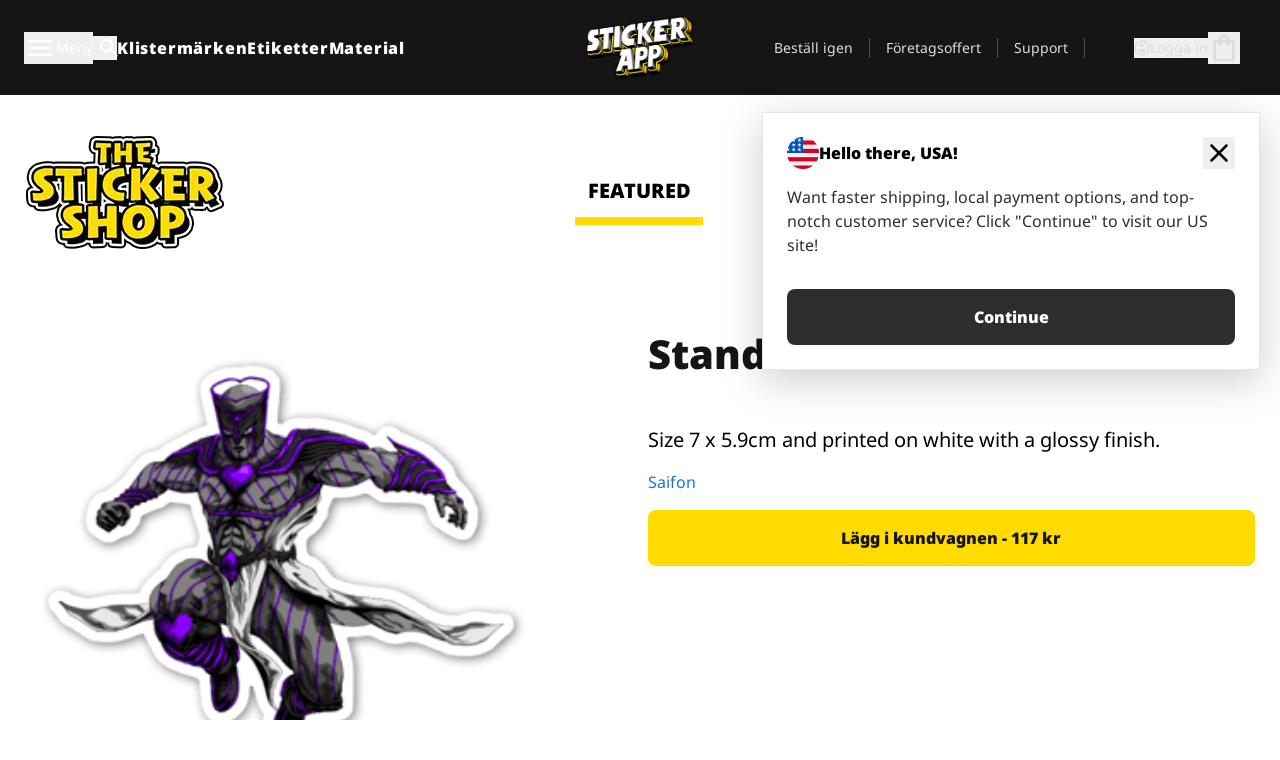

--- FILE ---
content_type: text/javascript
request_url: https://stickerapp.se/_app/immutable/chunks/DKW8M5pe.js
body_size: 116335
content:
const __vite__mapDeps=(i,m=__vite__mapDeps,d=(m.f||(m.f=["../assets/adyen.CTZKb1ac.css","./CceUOLmX.js","./DSiVhMSi.js","./CbHOVWyY.js"])))=>i.map(i=>d[i]);
var p0=Object.defineProperty;var y0=(e,t,n)=>t in e?p0(e,t,{enumerable:!0,configurable:!0,writable:!0,value:n}):e[t]=n;var ku=(e,t,n)=>y0(e,typeof t!="symbol"?t+"":t,n);import{i as te,p as Se,b as Yp,r as vi,_ as Hs,s as lc}from"./DSiVhMSi.js";import{m as mc,k as ve,l as ms,aC as Vd,aD as hf,T as Zp,U as td,V as mo,W as Mr,Y as nd,aE as cs,aF as za,a8 as rd,o as Yr,a1 as Yd,v as or,aG as Ka,aH as Ha,aI as Of,aJ as g0,X as fo,q as po,az as b0,aK as _0,aL as Qp,aM as Jp,aN as Xp,at as ey,j as h,P as x0,aO as I0,aP as Nu,aQ as ty,am as fs,aR as Zd,aS as Qd,aT as h0,aU as O0,aV as w0,aW as $0,aX as ny,aY as S0,ao as v0,aZ as F0,E as ry,a_ as P0,ar as C0,a$ as A0,b0 as wf,Z as Gs,a0 as fc,_ as pc,b1 as k0,b2 as N0,b3 as M0,b4 as R0,G as St,b5 as iy,b6 as j0,b7 as L0,b8 as U0,b9 as E0,ba as T0,bb as D0,bc as B0,bd as q0,be as z0,bf as K0,bg as H0,ac as G0,y as so,bh as W0,bi as V0,bj as Y0,bk as Z0,bl as yc,bm as oy,bn as Q0,p as se,e as V,C as an,d as E,a as A,b as ae,s as K,g as N,r as k,w as Dr,A as Cn,F as Tn,I as _i,D as ut,B as en,K as sy,u as Z,c as Te,f as Me,ax as $f,z as ay,N as ps,J as J0,aj as X0,x as ye,i as Nt,n as In,M as Sf,O as eI,L as tI}from"./CbHOVWyY.js";try{let e=typeof window<"u"?window:typeof global<"u"?global:typeof globalThis<"u"?globalThis:typeof self<"u"?self:{},t=new e.Error().stack;t&&(e._sentryDebugIds=e._sentryDebugIds||{},e._sentryDebugIds[t]="240b388c-f2aa-4c90-b987-492c39575af6",e._sentryDebugIdIdentifier="sentry-dbid-240b388c-f2aa-4c90-b987-492c39575af6")}catch{}const Mu=0,va=1,Ru=2;function cy(e,t,n,r,i){ve&&ms();var o=e,a=Vd(),c=g0,l=nd,m,d,f,p=(a?za:rd)(void 0),y=(a?za:rd)(void 0),_=!1;function P(I,x){_=!0,x&&(Ka(C),Ha(C),Of(c));try{I===Mu&&n&&(m?fo(m):m=Yr(()=>n(o))),I===va&&r&&(d?fo(d):d=Yr(()=>r(o,p))),I===Ru&&i&&(f?fo(f):f=Yr(()=>i(o,y))),I!==Mu&&m&&po(m,()=>m=null),I!==va&&d&&po(d,()=>d=null),I!==Ru&&f&&po(f,()=>f=null)}finally{x&&(Of(null),Ha(null),Ka(null),b0())}}var C=mc(()=>{if(l===(l=t()))return;let I=ve&&hf(l)===(o.data===Zp);if(I&&(o=td(),mo(o),Mr(!1),I=!0),hf(l)){var x=l;_=!1,x.then(g=>{x===l&&(cs(p,g),P(va,!0))},g=>{if(x===l&&(cs(y,g),P(Ru,!0),!i))throw y.v}),ve?n&&(m=Yr(()=>n(o))):Yd(()=>{_||P(Mu,!0)})}else cs(p,l),P(va,!1);return I&&Mr(!0),()=>l=nd});ve&&(o=or)}function id(e,t,n){ve&&ms();var r=e,i=nd,o,a=Vd()?_0:Qp;mc(()=>{a(i,i=t())&&(o&&po(o),o=Yr(()=>n(r)))}),ve&&(r=or)}function xi(e,t){return t}function nI(e,t,n,r){for(var i=[],o=t.length,a=0;a<o;a++)O0(t[a].e,i,!0);var c=o>0&&i.length===0&&n!==null;if(c){var l=n.parentNode;w0(l),l.append(n),r.clear(),Wr(e,t[0].prev,t[o-1].next)}$0(i,()=>{for(var m=0;m<o;m++){var d=t[m];c||(r.delete(d.k),Wr(e,d.prev,d.next)),ny(d.e,!c)}})}function dr(e,t,n,r,i,o=null){var a=e,c={flags:t,items:new Map,first:null},l=(t&Xp)!==0;if(l){var m=e;a=ve?mo(ey(m)):m.appendChild(Jp())}ve&&ms();var d=null,f=!1,p=x0(()=>{var y=n();return F0(y)?y:y==null?[]:ty(y)});mc(()=>{var y=h(p),_=y.length;if(f&&_===0)return;f=_===0;let P=!1;if(ve){var C=a.data===Zp;C!==(_===0)&&(a=td(),mo(a),Mr(!1),P=!0)}if(ve){for(var I=null,x,g=0;g<_;g++){if(or.nodeType===8&&or.data===I0){a=or,P=!0,Mr(!1);break}var b=y[g],O=r(b,g);x=uy(or,c,I,null,b,O,g,i,t,n),c.items.set(O,x),I=x}_>0&&mo(td())}ve||rI(y,c,a,i,t,r,n),o!==null&&(_===0?d?fo(d):d=Yr(()=>o(a)):d!==null&&po(d,()=>{d=null})),P&&Mr(!0),h(p)}),ve&&(a=or)}function rI(e,t,n,r,i,o,a){var D,X,ce,be;var c=(i&h0)!==0,l=(i&(Zd|Qd))!==0,m=e.length,d=t.items,f=t.first,p=f,y,_=null,P,C=[],I=[],x,g,b,O;if(c)for(O=0;O<m;O+=1)x=e[O],g=o(x,O),b=d.get(g),b!==void 0&&((D=b.a)==null||D.measure(),(P??(P=new Set)).add(b));for(O=0;O<m;O+=1){if(x=e[O],g=o(x,O),b=d.get(g),b===void 0){var R=p?p.e.nodes_start:n;_=uy(R,t,_,_===null?t.first:_.next,x,g,O,r,i,a),d.set(g,_),C=[],I=[],p=_.next;continue}if(l&&iI(b,x,O,i),b.e.f&Nu&&(fo(b.e),c&&((X=b.a)==null||X.unfix(),(P??(P=new Set)).delete(b))),b!==p){if(y!==void 0&&y.has(b)){if(C.length<I.length){var L=I[0],U;_=L.prev;var W=C[0],Q=C[C.length-1];for(U=0;U<C.length;U+=1)vf(C[U],L,n);for(U=0;U<I.length;U+=1)y.delete(I[U]);Wr(t,W.prev,Q.next),Wr(t,_,W),Wr(t,Q,L),p=L,_=Q,O-=1,C=[],I=[]}else y.delete(b),vf(b,p,n),Wr(t,b.prev,b.next),Wr(t,b,_===null?t.first:_.next),Wr(t,_,b),_=b;continue}for(C=[],I=[];p!==null&&p.k!==g;)p.e.f&Nu||(y??(y=new Set)).add(p),I.push(p),p=p.next;if(p===null)continue;b=p}C.push(b),_=b,p=b.next}if(p!==null||y!==void 0){for(var j=y===void 0?[]:ty(y);p!==null;)p.e.f&Nu||j.push(p),p=p.next;var M=j.length;if(M>0){var T=i&Xp&&m===0?n:null;if(c){for(O=0;O<M;O+=1)(ce=j[O].a)==null||ce.measure();for(O=0;O<M;O+=1)(be=j[O].a)==null||be.fix()}nI(t,j,T,d)}}c&&Yd(()=>{var fe;if(P!==void 0)for(b of P)(fe=b.a)==null||fe.apply()}),fs.first=t.first&&t.first.e,fs.last=_&&_.e}function iI(e,t,n,r){r&Zd&&cs(e.v,t),r&Qd?cs(e.i,n):e.i=n}function uy(e,t,n,r,i,o,a,c,l,m){var d=(l&Zd)!==0,f=(l&S0)===0,p=d?f?rd(i):za(i):i,y=l&Qd?za(a):a,_={i:y,v:p,k:o,a:null,e:null,prev:n,next:r};try{return _.e=Yr(()=>c(e,p,y,m),ve),_.e.prev=n&&n.e,_.e.next=r&&r.e,n===null?t.first=_:(n.next=_,n.e.next=_.e),r!==null&&(r.prev=_,r.e.prev=_.e),_}finally{}}function vf(e,t,n){for(var r=e.next?e.next.e.nodes_start:n,i=t?t.e.nodes_start:n,o=e.e.nodes_start;o!==r;){var a=v0(o);i.before(o),o=a}}function Wr(e,t,n){t===null?e.first=n:(t.next=n,t.e.next=n&&n.e),n!==null&&(n.prev=t,n.e.prev=t&&t.e)}function dy(e,t,n,r,i,o){let a=ve;ve&&ms();var c,l,m=null;ve&&or.nodeType===1&&(m=or,ms());var d=ve?or:e,f;mc(()=>{const p=t()||null;var y=p==="svg"?P0:null;p!==c&&(f&&(p===null?po(f,()=>{f=null,l=null}):p===l?fo(f):(ny(f),wf(!1))),p&&p!==l&&(f=Yr(()=>{if(m=ve?m:y?document.createElementNS(y,p):document.createElement(p),C0(m,m),r){ve&&A0(p)&&m.append(document.createComment(""));var _=ve?ey(m):m.appendChild(Jp());ve&&(_===null?Mr(!1):mo(_)),r(m,_)}fs.nodes_end=m,d.before(m)})),c=p,c&&(l=c),wf(!0))},ry),a&&(Mr(!0),mo(d))}function Ii(e,t,n){Gs(()=>{var r=fc(()=>t(e,n==null?void 0:n())||{});if(n&&(r!=null&&r.update)){var i=!1,o={};pc(()=>{var a=n();k0(a),i&&Qp(o,a)&&(o=a,r.update(a))}),i=!0}if(r!=null&&r.destroy)return()=>r.destroy()})}function ly(e){var t,n,r="";if(typeof e=="string"||typeof e=="number")r+=e;else if(typeof e=="object")if(Array.isArray(e)){var i=e.length;for(t=0;t<i;t++)e[t]&&(n=ly(e[t]))&&(r&&(r+=" "),r+=n)}else for(n in e)e[n]&&(r&&(r+=" "),r+=n);return r}function B(){for(var e,t,n=0,r="",i=arguments.length;n<i;n++)(e=arguments[n])&&(t=ly(e))&&(r&&(r+=" "),r+=t);return r}function oe(e){return typeof e=="object"?B(e):e??""}const Ff=[...` 	
\r\f \v\uFEFF`];function oI(e,t,n){var r=e==null?"":""+e;if(t&&(r=r?r+" "+t:t),n){for(var i in n)if(n[i])r=r?r+" "+i:i;else if(r.length)for(var o=i.length,a=0;(a=r.indexOf(i,a))>=0;){var c=a+o;(a===0||Ff.includes(r[a-1]))&&(c===r.length||Ff.includes(r[c]))?r=(a===0?"":r.substring(0,a))+r.substring(c+1):a=c}}return r===""?null:r}function Pf(e,t=!1){var n=t?" !important;":";",r="";for(var i in e){var o=e[i];o!=null&&o!==""&&(r+=" "+i+": "+o+n)}return r}function ju(e){return e[0]!=="-"||e[1]!=="-"?e.toLowerCase():e}function sI(e,t){if(t){var n="",r,i;if(Array.isArray(t)?(r=t[0],i=t[1]):r=t,e){e=String(e).replaceAll(/\s*\/\*.*?\*\/\s*/g,"").trim();var o=!1,a=0,c=!1,l=[];r&&l.push(...Object.keys(r).map(ju)),i&&l.push(...Object.keys(i).map(ju));var m=0,d=-1;const P=e.length;for(var f=0;f<P;f++){var p=e[f];if(c?p==="/"&&e[f-1]==="*"&&(c=!1):o?o===p&&(o=!1):p==="/"&&e[f+1]==="*"?c=!0:p==='"'||p==="'"?o=p:p==="("?a++:p===")"&&a--,!c&&o===!1&&a===0){if(p===":"&&d===-1)d=f;else if(p===";"||f===P-1){if(d!==-1){var y=ju(e.substring(m,d).trim());if(!l.includes(y)){p!==";"&&f++;var _=e.substring(m,f).trim();n+=" "+_+";"}}m=f+1,d=-1}}}}return r&&(n+=Pf(r)),i&&(n+=Pf(i,!0)),n=n.trim(),n===""?null:n}return e==null?null:String(e)}function ee(e,t,n,r,i,o){var a=e.__className;if(ve||a!==n||a===void 0){var c=oI(n,r,o);(!ve||c!==e.getAttribute("class"))&&(c==null?e.removeAttribute("class"):t?e.className=c:e.setAttribute("class",c)),e.__className=n}else if(o&&i!==o)for(var l in o){var m=!!o[l];(i==null||m!==!!i[l])&&e.classList.toggle(l,m)}return o}function Lu(e,t={},n,r){for(var i in n){var o=n[i];t[i]!==o&&(n[i]==null?e.style.removeProperty(i):e.style.setProperty(i,o,r))}}function aI(e,t,n,r){var i=e.__style;if(ve||i!==t){var o=sI(t,r);(!ve||o!==e.getAttribute("style"))&&(o==null?e.removeAttribute("style"):e.style.cssText=o),e.__style=t}else r&&(Array.isArray(r)?(Lu(e,n==null?void 0:n[0],r[0]),Lu(e,n==null?void 0:n[1],r[1],"important")):Lu(e,n,r));return r}const ao=Symbol("class"),Xo=Symbol("style"),my=Symbol("is custom element"),fy=Symbol("is html");function py(e){if(ve){var t=!1,n=()=>{if(!t){if(t=!0,e.hasAttribute("value")){var r=e.value;ie(e,"value",null),e.value=r}if(e.hasAttribute("checked")){var i=e.checked;ie(e,"checked",null),e.checked=i}}};e.__on_r=n,D0(n),B0()}}function cI(e,t){var n=gc(e);n.value===(n.value=t??void 0)||e.value===t&&(t!==0||e.nodeName!=="PROGRESS")||(e.value=t??"")}function gq(e,t){var n=gc(e);n.checked!==(n.checked=t??void 0)&&(e.checked=t)}function od(e,t){t?e.hasAttribute("selected")||e.setAttribute("selected",""):e.removeAttribute("selected")}function ie(e,t,n,r){var i=gc(e);ve&&(i[t]=e.getAttribute(t),t==="src"||t==="srcset"||t==="href"&&e.nodeName==="LINK")||i[t]!==(i[t]=n)&&(t==="loading"&&(e[U0]=n),n==null?e.removeAttribute(t):typeof n!="string"&&yy(e).includes(t)?e[t]=n:e.setAttribute(t,n))}function Rr(e,t,n,r,i=!1){var o=gc(e),a=o[my],c=!o[fy];let l=ve&&a;l&&Mr(!1);var m=t||{},d=e.tagName==="OPTION";for(var f in t)f in n||(n[f]=null);n.class?n.class=oe(n.class):n[ao]&&(n.class=null),n[Xo]&&(n.style??(n.style=null));var p=yy(e);for(const g in n){let b=n[g];if(d&&g==="value"&&b==null){e.value=e.__value="",m[g]=b;continue}if(g==="class"){var y=e.namespaceURI==="http://www.w3.org/1999/xhtml";ee(e,y,b,r,t==null?void 0:t[ao],n[ao]),m[g]=b,m[ao]=n[ao];continue}if(g==="style"){aI(e,b,t==null?void 0:t[Xo],n[Xo]),m[g]=b,m[Xo]=n[Xo];continue}var _=m[g];if(b!==_){m[g]=b;var P=g[0]+g[1];if(P!=="$$")if(P==="on"){const O={},R="$$"+g;let L=g.slice(2);var C=E0(L);if(M0(L)&&(L=L.slice(0,-7),O.capture=!0),!C&&_){if(b!=null)continue;e.removeEventListener(L,m[R],O),m[R]=null}if(b!=null)if(C)e[`__${L}`]=b,St([L]);else{let U=function(W){m[g].call(this,W)};m[R]=R0(L,e,U,O)}else C&&(e[`__${L}`]=void 0)}else if(g==="style")ie(e,g,b);else if(g==="autofocus")iy(e,!!b);else if(!a&&(g==="__value"||g==="value"&&b!=null))e.value=e.__value=b;else if(g==="selected"&&d)od(e,b);else{var I=g;c||(I=j0(I));var x=I==="defaultValue"||I==="defaultChecked";if(b==null&&!a&&!x)if(o[g]=null,I==="value"||I==="checked"){let O=e;const R=t===void 0;if(I==="value"){let L=O.defaultValue;O.removeAttribute(I),O.defaultValue=L,O.value=O.__value=R?L:null}else{let L=O.defaultChecked;O.removeAttribute(I),O.defaultChecked=L,O.checked=R?L:!1}}else e.removeAttribute(g);else x||p.includes(I)&&(a||typeof b!="string")?e[I]=b:typeof b!="function"&&ie(e,I,b)}}}return l&&Mr(!0),m}function gc(e){return e.__attributes??(e.__attributes={[my]:e.nodeName.includes("-"),[fy]:e.namespaceURI===N0})}var Cf=new Map;function yy(e){var t=Cf.get(e.nodeName);if(t)return t;Cf.set(e.nodeName,t=[]);for(var n,r=e,i=Element.prototype;i!==r;){n=T0(r);for(var o in n)n[o].set&&t.push(o);r=L0(r)}return t}const uI=()=>performance.now(),Pr={tick:e=>requestAnimationFrame(e),now:()=>uI(),tasks:new Set};function gy(){const e=Pr.now();Pr.tasks.forEach(t=>{t.c(e)||(Pr.tasks.delete(t),t.f())}),Pr.tasks.size!==0&&Pr.tick(gy)}function dI(e){let t;return Pr.tasks.size===0&&Pr.tick(gy),{promise:new Promise(n=>{Pr.tasks.add(t={c:e,f:n})}),abort(){Pr.tasks.delete(t)}}}function Fa(e,t){H0(()=>{e.dispatchEvent(new CustomEvent(t))})}function lI(e){if(e==="float")return"cssFloat";if(e==="offset")return"cssOffset";if(e.startsWith("--"))return e;const t=e.split("-");return t.length===1?t[0]:t[0]+t.slice(1).map(n=>n[0].toUpperCase()+n.slice(1)).join("")}function Af(e){const t={},n=e.split(";");for(const r of n){const[i,o]=r.split(":");if(!i||o===void 0)break;const a=lI(i.trim());t[a]=o.trim()}return t}const mI=e=>e;function Zr(e,t,n,r){var i=(e&Y0)!==0,o=(e&Z0)!==0,a=i&&o,c=(e&K0)!==0,l=a?"both":i?"in":"out",m,d=t.inert,f=t.style.overflow,p,y;function _(){var g=W0,b=fs;Ha(null),Ka(null);try{return m??(m=n()(t,(r==null?void 0:r())??{},{direction:l}))}finally{Ha(g),Ka(b)}}var P={is_global:c,in(){var g;if(t.inert=d,!i){y==null||y.abort(),(g=y==null?void 0:y.reset)==null||g.call(y);return}o||p==null||p.abort(),Fa(t,"introstart"),p=sd(t,_(),y,1,()=>{Fa(t,"introend"),p==null||p.abort(),p=m=void 0,t.style.overflow=f})},out(g){if(!o){g==null||g(),m=void 0;return}t.inert=!0,Fa(t,"outrostart"),y=sd(t,_(),p,0,()=>{Fa(t,"outroend"),g==null||g()})},stop:()=>{p==null||p.abort(),y==null||y.abort()}},C=fs;if((C.transitions??(C.transitions=[])).push(P),i&&V0){var I=c;if(!I){for(var x=C.parent;x&&x.f&ry;)for(;(x=x.parent)&&!(x.f&q0););I=!x||(x.f&z0)!==0}I&&Gs(()=>{fc(()=>P.in())})}}function sd(e,t,n,r,i){var o=r===1;if(G0(t)){var a,c=!1;return Yd(()=>{if(!c){var C=t({direction:o?"in":"out"});a=sd(e,C,n,r,i)}}),{abort:()=>{c=!0,a==null||a.abort()},deactivate:()=>a.deactivate(),reset:()=>a.reset(),t:()=>a.t()}}if(n==null||n.deactivate(),!(t!=null&&t.duration))return i(),{abort:so,deactivate:so,reset:so,t:()=>r};const{delay:l=0,css:m,tick:d,easing:f=mI}=t;var p=[];if(o&&n===void 0&&(d&&d(0,1),m)){var y=Af(m(0,1));p.push(y,y)}var _=()=>1-r,P=e.animate(p,{duration:l});return P.onfinish=()=>{var C=(n==null?void 0:n.t())??1-r;n==null||n.abort();var I=r-C,x=t.duration*Math.abs(I),g=[];if(x>0){var b=!1;if(m)for(var O=Math.ceil(x/16.666666666666668),R=0;R<=O;R+=1){var L=C+I*f(R/O),U=Af(m(L,1-L));g.push(U),b||(b=U.overflow==="hidden")}b&&(e.style.overflow="hidden"),_=()=>{var W=P.currentTime;return C+I*f(W/x)},d&&dI(()=>{if(P.playState!=="running")return!1;var W=_();return d(W,1-W),!0})}P=e.animate(g,{duration:x,fill:"forwards"}),P.onfinish=()=>{_=()=>r,d==null||d(r,1-r),i()}},{abort:()=>{P&&(P.cancel(),P.effect=null,P.onfinish=so)},deactivate:()=>{i=so},reset:()=>{r===0&&(d==null||d(1,0))},t:()=>_()}}function fI(e,t,n=t){var r=Vd();yc(e,"input",i=>{var o=i?e.defaultValue:e.value;if(o=Uu(e)?Eu(o):o,n(o),r&&o!==(o=t())){var a=e.selectionStart,c=e.selectionEnd;e.value=o??"",c!==null&&(e.selectionStart=a,e.selectionEnd=Math.min(c,e.value.length))}}),(ve&&e.defaultValue!==e.value||fc(t)==null&&e.value)&&n(Uu(e)?Eu(e.value):e.value),pc(()=>{var i=t();Uu(e)&&i===Eu(e.value)||e.type==="date"&&!i&&!e.value||i!==e.value&&(e.value=i??"")})}function bq(e,t,n=t){yc(e,"change",r=>{var i=r?e.defaultChecked:e.checked;n(i)}),(ve&&e.defaultChecked!==e.checked||fc(t)==null)&&n(e.checked),pc(()=>{var r=t();e.checked=!!r})}function Uu(e){var t=e.type;return t==="number"||t==="range"}function Eu(e){return e===""?null:+e}function _q(e,t,n=t){yc(e,"change",()=>{n(e.files)}),ve&&e.files&&n(e.files),pc(()=>{e.files=t()})}function pI(e,t){oy(e,["timeupdate","ended"],()=>t(e.ended))}function yI(e,t,n=t){var r=t(),i=()=>{r!==e.paused&&n(r=e.paused)};oy(e,["play","pause","canplay"],i,r==null),Gs(()=>{(r=!!t())!==e.paused&&(r?e.pause():e.play().catch(()=>{n(r=!0)}))})}function by(e,t,n){if(e.multiple)return _I(e,t);for(var r of e.options){var i=us(r);if(Q0(i,t)){r.selected=!0;return}}(!n||t!==void 0)&&(e.selectedIndex=-1)}function gI(e,t){Gs(()=>{var n=new MutationObserver(()=>{var r=e.__value;by(e,r)});return n.observe(e,{childList:!0,subtree:!0,attributes:!0,attributeFilter:["value"]}),()=>{n.disconnect()}})}function bI(e,t,n=t){var r=!0;yc(e,"change",i=>{var o=i?"[selected]":":checked",a;if(e.multiple)a=[].map.call(e.querySelectorAll(o),us);else{var c=e.querySelector(o)??e.querySelector("option:not([disabled])");a=c&&us(c)}n(a)}),Gs(()=>{var i=t();if(by(e,i,r),r&&i===void 0){var o=e.querySelector(":checked");o!==null&&(i=us(o),n(i))}e.__value=i,r=!1}),gI(e)}function _I(e,t){for(var n of e.options)n.selected=~t.indexOf(us(n))}function us(e){return"__value"in e?e.__value:e.value}var xI=V("<div><!></div>"),II=V('<div><div class="flex grow flex-col"><!></div> <!></div>');function xq(e,t){se(t,!0);var n=II();let r;var i=N(n),o=N(i);an(o,()=>t.children),k(i);var a=K(i,2);{var c=l=>{var m=xI(),d=N(m);an(d,()=>t.footer),k(m),A(l,m)};te(a,l=>{t.footer&&l(c)})}k(n),E(l=>r=Rr(n,r,{class:l,...t.reloadOnNavigate?{"data-sveltekit-reload":!0}:{}}),[()=>B(t.class,"flex min-h-screen flex-col")]),A(e,n),ae()}const ys=["sm","md","lg"];function _y(){if(!(typeof window>"u"))return window.matchMedia("(min-width: 1024px)").matches?"lg":window.matchMedia("(min-width: 768px)").matches?"md":"sm"}const ad=Object.fromEntries,ri=Object.entries,xy=Object.keys,kf={sm:350,md:800,lg:1200},Nf={lg:1024,md:768};function Iy(e,t){if(!e)return"";if(typeof e=="string"||typeof e=="number")return t.default[e];{const n=[],r="sm";for(const i of xy(e)){const o=e[i];i===r&&i in t?n.push(t[i][o]):i===r?n.push(t.default[o]):n.push(t[i][o])}return B(n)}}function hI(e,t){const n=ys.indexOf(e);if(n===0)return;const r=ys[n-1];return t[r]??hI(r,t)}function hy(e,t){return function(n){return typeof n!="string"||!e.includes(n)?t:n}}const OI=["light","medium","dark","brand","magenta","red","green","blue","none"],Iq=hy(OI),Tu=["light","medium","brand"],Jd=Symbol("athena-container-context"),wI={lg:"light",md:"light",sm:"light"},Oy=e=>{let t=Tn(_i(e));return{get value(){return h(t)},set value(n){ut(t,n,!0)}}},wy=Symbol("athena-color-context"),$I=()=>{const e=Dr(wy);return e||Oy(wI)},SI=e=>typeof e=="string"?{lg:e,sm:e,md:e}:e,vI=e=>{const t=Oy(e);return Cn(wy,t),t},$y={lg:{light:"lg:bg-white",medium:"lg:bg-st-gray-100",dark:"lg:bg-st-black lg:text-st-white",brand:"lg:bg-st-yellow lg:text-st-black",magenta:"lg:bg-st-pink lg:text-st-white",red:"lg:bg-st-red lg:text-st-white",green:"lg:bg-st-green lg:text-st-white",blue:"lg:bg-st-blue lg:text-st-white",none:"lg:bg-transparent"},md:{light:"md:bg-white",medium:"md:bg-st-gray-100",dark:"md:bg-st-black md:text-st-white",brand:"md:bg-st-yellow md:text-st-black",magenta:"md:bg-st-pink md:text-st-white",red:"md:bg-st-red md:text-st-white",green:"lg:bg-st-green lg:text-st-white",blue:"lg:bg-st-blue lg:text-st-white",none:"md:bg-transparent"},sm:{light:"bg-white",medium:"bg-st-gray-100",dark:"bg-st-black text-st-white",brand:"bg-st-yellow text-st-black",magenta:"bg-st-pink text-st-white",red:"bg-st-red text-st-white",green:"lg:bg-st-green lg:text-st-white",blue:"lg:bg-st-blue lg:text-st-white",none:"bg-transparent"}},Sy={light:["bg-white"],medium:["bg-st-gray-100"],dark:["bg-st-black","text-st-white"],brand:["bg-st-yellow","text-st-black"],magenta:["bg-st-pink","text-st-white"],red:["bg-st-red","text-st-white"],green:["bg-st-green","text-st-white"],blue:["bg-st-blue","text-st-white"],none:["bg-transparent"]},Xd=()=>Dr(Jd),hq=e=>{const t=Xd(),n={sm:1,md:1,lg:1},r={parent:t,maxPixelWidth:e,width:n,getCurrentWidth:()=>vy(n,r)};Cn(Jd,r)},Oq=e=>{const t=Xd();Cn(Jd,{width:e,parent:t,getCurrentWidth:()=>vy(e,t)})},vy=(e,t)=>{const n={...e};let r,i=t;for(;i;){for(const a of ys)n[a]*=i.width[a];if(i.maxPixelWidth){r=i.maxPixelWidth;break}i=i.parent}r||(r=kf);const o=ad(ys.map(a=>[a,Math.min(kf[a],r[a])]));return ad(ri(n).map(([a,c])=>[a,{relativeWidth:c,pixelWidth:c*o[a]}]))},FI=e=>(e=e==null?void 0:e.split("?")[0],e?{video:PI(e),image:CI(e)}:{video:!1,image:!1}),PI=e=>/\.(mp4|webm|ogg|ogv|mov|avi)$/i.test(e),CI=e=>/\.(jpeg|jpg|png|gif|webp|svg)$/i.test(e),AI=e=>FI(e);var kI=en('<svg xmlns="http://www.w3.org/2000/svg" viewBox="0 -960 960 960" fill="currentcolor"><path d="m380-300 280-180-280-180v360ZM480-80q-83 0-156-31.5T197-197q-54-54-85.5-127T80-480q0-83 31.5-156T197-763q54-54 127-85.5T480-880q83 0 156 31.5T763-763q54 54 85.5 127T880-480q0 83-31.5 156T763-197q-54 54-127 85.5T480-80Zm0-80q134 0 227-93t93-227q0-134-93-227t-227-93q-134 0-227 93t-93 227q0 134 93 227t227 93Zm0-320Z"></path></svg>');function NI(e,t){se(t,!0);const n=Se(t,"sizeClass",3,"w-full h-full");var r=kI();E(i=>ee(r,0,i),[()=>oe(B(n(),"overflow-hidden align-middle"))]),A(e,r),ae()}const MI=(e,t,n,r)=>{t.autoplay||!h(n)||(h(r)?h(n).pause():h(n).play())};var RI=V('<div class="absolute inset-0 flex items-center justify-center text-st-white opacity-50 hover:opacity-100"><!></div>'),jI=V('<div class="relative mx-auto h-full w-full"><button type="button" class="h-full w-full"><video playsinline="">Your browser does not support the video tag.</video> <!></button></div>',2);function wq(e,t){se(t,!0);let n=Tn(void 0),r=Tn(!1),i=Tn(!t.autoplay);const o=Z(()=>!h(i)&&!h(r));sy(()=>{var y;(a()||c())&&((y=h(n))==null||y.load())});function a(){const y=navigator.userAgent;return/iP(hone|od|ad)/.test(y)&&/WebKit/i.test(y)&&!/Edge|OPiOS/.test(y)}function c(){const y=navigator.userAgent;return/^((?!chrome|android).)*safari/i.test(y)}var l=jI(),m=N(l);m.__click=[MI,t,n,o];var d=N(m);Yp(d,y=>ut(n,y),()=>h(n));var f=K(d,2);{var p=y=>{var _=RI(),P=N(_);NI(P,{sizeClass:"w-20 h-20"}),k(_),A(y,_)};te(f,y=>{h(o)||y(p)})}k(m),k(l),E(y=>{m.disabled=t.autoplay,ie(m,"aria-label",t.alt),ee(d,1,y),ie(d,"preload",t.preload??"metadata"),d.controls=t.controls,d.autoplay=t.autoplay,d.loop=t.loop,ie(d,"poster",t.poster),d.muted=t.muted,ie(d,"src",t.src)},[()=>oe(B(t.class))]),yI(d,()=>h(i),y=>ut(i,y)),pI(d,y=>ut(r,y)),A(e,l),ae()}St(["click"]);const bc=Symbol("athena-image-context"),_c=()=>Dr(bc),$q=e=>{let t=_c();t||(t={},Cn(bc,t)),t.imageResizingUrlProvider=e},Sq=e=>{let t=_c();t||(t={},Cn(bc,t)),t.imageSizeParser=e},LI=(e,t)=>{var n;return((n=t==null?void 0:t.imageOptimizationUrlProvider)==null?void 0:n.call(t,e))??e},vq=e=>{let t=_c();t||(t={},Cn(bc,t)),t.imageOptimizationUrlProvider=e},Fq={none:"p-0",xxlarge:"p-xxlarge",xlarge:"p-xlarge",large:"p-large",medium:"p-medium",small:"p-small",gutter:"p-gutter"},cd={none:"pt-0",xxlarge:"pt-xxlarge",xlarge:"pt-xlarge",large:"pt-large",medium:"pt-medium",small:"pt-small",gutter:"pt-gutter"},ud={none:"pb-0",xxlarge:"pb-xxlarge",xlarge:"pb-xlarge",large:"pb-large",medium:"pb-medium",small:"pb-small",gutter:"pb-gutter"},Pq={none:"pl-0",xxlarge:"pl-xxlarge",xlarge:"pl-xlarge",large:"pl-large",medium:"pl-medium",small:"pl-small",gutter:"pl-gutter"},Cq={medium:"pr-medium"},Aq={gutter:"mr-gutter"},kq={none:"ml-0",xxlarge:"-ml-xxlarge",xlarge:"-ml-xlarge",large:"-ml-large",medium:"-ml-medium",small:"-ml-small",gutter:"-ml-gutter"},UI={lg_none:"lg:pt-0",lg_xxlarge:"lg:pt-xxlarge",lg_xlarge:"lg:pt-xlarge",lg_large:"lg:pt-large",lg_medium:"lg:pt-medium",lg_small:"lg:pt-small",lg_gutter:"lg:pt-gutter",md_none:"md:pt-0",md_xxlarge:"md:pt-xxlarge",md_xlarge:"md:pt-xlarge",md_large:"md:pt-small0",md_medium:"md:pt-medium",md_small:"md:pt-small",md_gutter:"md:pt-gutter"},EI={lg_none:"lg:pb-0",lg_xxlarge:"lg:pb-xxlarge",lg_xlarge:"lg:pb-xlarge",lg_large:"lg:pb-large",lg_medium:"lg:pb-medium",lg_small:"lg:pb-small",lg_gutter:"lg:pb-gutter",md_none:"md:pb-0",md_xxlarge:"md:pb-xxlarge",md_xlarge:"md:pb-xlarge",md_large:"md:pb-small0",md_medium:"md:pb-medium",md_small:"md:pb-small",md_gutter:"md:pb-gutter"},Nq={lg_none:"lg:pl-0",lg_xxlarge:"lg:pl-xxlarge",lg_xlarge:"lg:pl-xlarge",lg_large:"lg:pl-large",lg_medium:"lg:pl-medium",lg_small:"lg:pl-small",lg_gutter:"lg:pl-gutter",md_none:"md:pl-0",md_xxlarge:"md:pl-xxlarge",md_xlarge:"md:pl-xlarge",md_large:"md:pl-large",md_medium:"md:pl-medium",md_small:"md:pl-small",md_gutter:"md:pl-gutter"},Mq={lg_gutter:"lg:pr-gutter",md_none:"md:pr-0",md_medium:"md:pr-medium"},Rq={lg_none:"lg:ml-0",lg_xxlarge:"lg:-ml-xxlarge",lg_xlarge:"lg:-ml-xlarge",lg_large:"lg:-ml-large",lg_medium:"lg:-ml-medium",lg_small:"lg:-ml-small",lg_gutter:"lg:-ml-gutter",md_none:"md:ml-0",md_xxlarge:"md:-ml-xxlarge",md_xlarge:"md:-ml-xlarge",md_large:"md:-ml-large",md_medium:"md:-ml-medium",md_small:"md:-ml-small",md_gutter:"md:-ml-gutter"},jq={default:{none:"gap-0",gutter:"gap-gutter",small:"gap-small",medium:"gap-medium",large:"gap-large",xlarge:"gap-xlarge",xxlarge:"gap-xxlarge"},md:{none:"md:gap-0",gutter:"md:gap-gutter",small:"md:gap-small",medium:"md:gap-medium",large:"md:gap-large",xlarge:"md:gap-xlarge",xxlarge:"md:gap-xxlarge"},lg:{none:"lg:gap-0",gutter:"lg:gap-gutter",small:"lg:gap-small",medium:"lg:gap-medium",large:"lg:gap-large",xlarge:"lg:gap-xlarge",xxlarge:"lg:gap-xxlarge"}},TI={lg:Nf.lg,md:Nf.md,sm:0},DI=(e,t,n,r)=>{const i=n.getCurrentWidth();return ri(TI).map(([o,a])=>{const c=i[o].pixelWidth*(r??1);return{srcset:`${[`${t(Du(c),e)}`,`${t(Du(c*1.5),e)} 1.5x`,`${t(Du(c*2),e)} 2x`].join(", ")}`,media:`(min-width: ${a}px)`,estimatedWidth:c}})},Pa=200,Du=e=>e%Pa===0?e:Math.round((e+Pa/2)/Pa)*Pa;var BI=V("<source>"),qI=V("<picture><!> <img></picture>"),zI=V("<img>");function xc(e,t){var y;se(t,!0);const n=Xd(),r=_c(),i=vi(t,["$$slots","$$events","$$legacy","src","alt","action","actionArg","class","imgClass","widthOfContainer"]),o=(y=r==null?void 0:r.imageSizeParser)==null?void 0:y.call(r,t.src),[a,c]=[o==null?void 0:o.width,o==null?void 0:o.height];function l(_){if(t.action)return t.action(_,t.actionArg)}var m=Te(),d=Me(m);{var f=_=>{var P=qI(),C=N(P);dr(C,17,()=>DI(t.src,r.imageResizingUrlProvider,n,t.widthOfContainer),xi,(g,b)=>{var O=BI();E(()=>{ie(O,"media",h(b).media),ie(O,"srcset",h(b).srcset),ie(O,"data-estimated-width",h(b).estimatedWidth)}),A(g,O)});var I=K(C,2);let x;k(P),Ii(P,g=>l==null?void 0:l(g)),E(()=>{ee(P,1,oe(t.class)),x=Rr(I,x,{src:t.src,fetchpriority:t.loading==="eager"?"high":"auto",class:t.imgClass,draggable:"false",alt:t.alt,width:a,height:c,...i})}),$f(I),A(_,P)},p=_=>{var P=zI();let C;Ii(P,I=>l==null?void 0:l(I)),E((I,x)=>C=Rr(P,C,{src:I,class:x,fetchpriority:t.loading==="eager"?"high":"auto",draggable:"false",alt:t.alt,width:a,height:c,...i}),[()=>{var I;return((I=r==null?void 0:r.imageOptimizationUrlProvider)==null?void 0:I.call(r,t.src))??t.src},()=>B(t.class,t.imgClass)]),$f(P),A(_,P)};te(d,_=>{n&&(r!=null&&r.imageResizingUrlProvider)&&o?_(f):_(p,!1)})}A(e,m),ae()}const KI=(e,t,n,r)=>{const i=[];if(!t&&!(n===!1&&r))return typeof e=="object"?i.push(...ri(e).filter(([o,a])=>!(r&&HI(o,n))).map(([o,a])=>$y[o][a])):e&&e in Sy&&i.push(GI(r,n,e)),B(i)},HI=(e,t)=>t===!1||t[e]===!1,GI=(e,t,n)=>!e||typeof t!="object"?Sy[n].join(" "):B(ri(t).map(([r,i])=>{if(i)return $y[r][n];switch(r){case"sm":return"bg-transparent";case"md":return"md:bg-transparent";case"lg":return"lg:bg-transparent"}})),Lq=(e,t)=>{const n=qu(Bu(e,"sm"),t,"sm"),r=qu(Bu(e,"md"),t,"md"),i=qu(Bu(e,"md"),t,"lg");return n||r||i?n+r+i:void 0},Bu=(e,t)=>e?typeof e=="string"?e:e[t]:void 0,qu=(e,t,n)=>e&&AI(e).image?"--"+(n!=="sm"?n+"-":"")+'background-image-url: url("'+LI(e,t)+'");':"",Ua={none:"none",gutter:"gutter",small:"gutter",medium:"large",large:"xlarge",xlarge:"xxlarge"},Uq=e=>{if(e==="none")return"";if(typeof e=="string"&&e){const n=Ua[e];return B(cd[n],ud[n])}if(Ku(e))return zu(e,"both");const t=[];if(typeof e.top=="string"&&e.top){const n=Ua[e.top];t.push(cd[n])}else Ku(e.top)&&t.push(zu(e.top,"top"));if(typeof e.bottom=="string"&&e.bottom){const n=Ua[e.bottom];t.push(ud[n])}else Ku(e.bottom)&&t.push(zu(e.bottom,"bottom"));return B(t)},Eq=(e,t,n)=>{const r=e?t:n,i=[];return typeof r=="boolean"?i.push(t?"box-content":"box-border"):(i.push(r.sm?"box-content":"box-border"),i.push(r.md?"md:box-content":"md:box-border"),i.push(r.lg?"lg:box-content":"lg:box-border")),B(i)},zu=(e,t)=>ri(e).map(([n,r])=>{const i=Ua[r];return B((t==="top"||t==="both")&&(n==="sm"?cd[i]:UI[n+"_"+i]),(t==="bottom"||t==="both")&&(n==="sm"?ud[i]:EI[n+"_"+i]))}).join(" "),Ku=e=>Object.keys(e).every(n=>ys.includes(n)),dd=Symbol("CommonTranslationsContextKey"),Fy={closeText:"Close",readMoreText:"Read More",custom:"Custom",moreStickersFromCategory:"More stickers from this category",showAll:"Show all",addToCart:"Add to cart",width:"Width",height:"Height",buyAsIndividual:"Buy as individual",howTo:"How to",productDetails:"Product details",reviews:"Reviews",viewAll:"View all",login:"Login",signup:"Sign up",email:"Email",password:"Password",confirmPassword:"Confirm Password",currentPassword:"Current Password",newPassword:"New Password",changePassword:"Change Password",resetPassword:"Reset password",resetPasswordDescription:"Enter your registered email address below and we will send you a password reset link.",outOf:"out of",accountProfilePageTitle:"Account",accountProfileSectionTitle:"Profile",billingAndShipping:"SHIPPING AND BILLING",accountAddNew:"Add new",authenticatePaypal:"Authenticate paypal",unlinkPaypal:"Unlink paypal",accountAlternativeShippingAddress:"ALTERNATIVE SHIPPING ADDRESS",accountSubscription:"SUBSCRIPTION",accountNewsletter:"Newsletter",accountNewsletterDescription:"Keep up with our latest news",save:"Save",cancel:"Cancel",business:"Business",billingAddress:"Billing address",firstName:"First name",address1:"Address 1",address2:"Address 2",zipCode:"Zip code",city:"City",phone:"Phone",lastName:"Last name",country:"Country",companyName:"Company name",companyNameOptional:"Company name (optional)",companyOrgNumber:"Org. Number",companyVatNumber:"VAT Number",account:"Account",orders:"Orders",logout:"Logout",state:"State",send:"Send",shippingAddress:"Shipping Address",nameOrCompany:"Name or Company",attName:"Att. Name",addedToCart:"Added to cart",youHaveAdded:"You've added",weAlsoRecommend:"We also recommend...",viewCart:"View Cart",duplicateAndEdit:"Duplicate and Edit",anErrorHasOccured:"An error has occured",sdkVersionMismatchTitle:"A new version is available!",sdkVersionMismatchMessage:"We've made some updates to StickerApp. Please refresh this page to get the latest version and ensure everything works correctly.",refreshPage:"Refresh",quantity:"Quantity",additionalInformation:"Additional Information",sendRequest:"Send Request",requestQuote:"Request Quote",success:"Success!",wellGetBackToYouAsap:"We will get back to you as soon as possible",taxCertificates:"Tax Certificates",passwordStrengthMeter:"Password strength meter",invalidCharacter:"Invalid character",yourPasswordShouldInclude:"Your password should include:",atLeast12Characters:"At least 12 characters",uppercaseAndLowercaseLetters:"Uppercase and lowercase letters",atLeastOneNumber:"At least one number 0-9",atLeastOneSpecialCharacter:"At least one special character",passwordSuccessfullyChanged:"Password successfully changed",drawerMenu:"Drawer menu",mainMenu:"Main menu",navigation:"Navigation",toggleNavigation:"Toggle navigation",goToCheckout:"Go to checkout",visitTrustPilot:"Visit StickerApp on Trustpilot",searchSuggestionOne:"Sticker Sheets",searchSuggestionTwo:"Labels on Rolls",searchSuggestionThree:"Holographic Sticker",searchSuggestionFour:"Die Cut Sticekrs",searchSuggestionFive:"Sample Pack",searchPlaceholder:"What are you looking for?",searchToggle:"Toggle search bar",noResults:"No results found",popularSearches:"Popular searches",stickerAppMagazineHeader:"STICKERAPP MAGAZINE",stickerAppMagazineSubHeader:"Adhesive Adventures in the World of Stickers",quality:"Quality",valueForMoney:"Value for money",moreDetails:"More details",lessDetails:"Less details",continue:"Continue",reorderEmailHelperText:"You'll find it in the email receipt",orderNumber:"Order number",moreReviews:"More reviews",supportCategories:"Support categories",articles:"Articles",stickerAppFacebookPage:"StickerApp Facebook page",stickerAppLinkedInPage:"StickerApp LinkedIn page",stickerAppXPage:"StickerApp X page",faq:"Frequently asked questions",author:"Author",loginWithGoogle:"LOGIN WITH GOOGLE",hide:"Hide",stickers:"Stickers",selectTopic:"Please select a topic",statusOfOrder:"Order status",problemWithOrder:"Problem with order",changeCurrentOrder:"Current order",helpPlacingOrder:"New order",collaboration:"Collaboration",sales:"Sales support",other:"Other",requiredField:"This field is required",upload:"Upload",uploadedFiles:"Uploaded files",approvedTaxCertificate:"Approved Tax Certificate",expirationDate:"Expiration date:",taxExemptBusiness:"Are you a tax-exempt business? Upload tax-exemption certificate to be verified",taxUploadSuccessTitle:"Thank you for your submission!",taxUploadSuccessDescription:"Please allow 2 - 3 business days for our team to verify and approve your tax-exemption certificate. Your status will be updated in your account once that has been verified.",generalError:"Something went wrong, please try again",next:"Next",previous:"Previous",copyCodeToClipboard:"Copy code to clipboard",copiedToClipboard:"Copied to clipboard",specsTabName:"Specifications",reviewsTabName:"Reviews",siteSelector:"Region",chatInputFieldPlaceholder:"Ask anything...",chatThumbsUp:"This was helpful",chatThumbsDown:"Not useful",openInTab:"Open in new tab",preview:"Preview",edit:"Edit",remove:"Remove",duplicate:"Duplicate",size:"Size",pcs:"pcs",subTotal:"Subtotal",items:"items",shipping:"Shipping",taxes:"Taxes",total:"Total",vatIncl:"VAT incl.",vatExcl:"VAT excl.",myCart:"My cart",expressCheckout:"Express checkout",or:"OR",reviewCart:"Review cart",checkoutNow:"Checkout now",addGiftCardOrPromoCode:"Add gift card / promo code",orderSummary:"Order Summary",addedPromoCode:"Added promo code",promoCode:"Promo code",clickToPreview:"Click to preview",orderFromOtherCountryLabel:"Order from Sweden?",orderFromOtherCountryDescription:"Get faster delivery, correct payment options and the best customer service.",message:"Message",retry:"Retry",checkoutTitle:"Enter details",checkoutAsGuestTitle:"Checkout as guest",selectShipping:"Select shipping",selectPayment:"Select payment",itemsInCart:"Items in cart",placeOrder:"Place order",billingAndShippingSameAdress:"My billing address is the same as my shipping address",useBillingAddress:"Use a different billing address",streetAddress:"Street address",shippingFormTitle:"Billing and Shipping address",contactDetailsFormTitle:"Contact details",fullName:"Full name",purchasingAsABusiness:"Purchasing as a business?",getItBy:"Get it by",orderId:"Order id",thankYouForYourPurchase:"Thank you for your purchase!",orderProcessingEstimate:"Your order will be processed shortly. We will notify you by email once your order has been shipped.",shippingTo:"Shipping to:",trackYourOrder:"Track your order",trackDescription:"To easily track and manage your orders by saving them to your account.",addToAccount:"Add to account",shoutOpportunity:"Shout opportunity!",shoutDescription:"Take the chance to get your design featured on our social media and digital marketing channels!",shoutTerms:"Simply tick the box and provide your social media handle so we can give you proper credit and share the love with our community.",acceptShout:"Accept the Shout terms of Use",yesPlease:"Yes please",orderDate:"Order date",payment:"Payment",experienceConfirmation:"How as your experience?",quoteMinSheetsError:"Add designs to send your quote request. Minimum: ",chooseYourLocation:"Choose your location",enterYourAddress:"Enter your address",checkoutLoginFormTitle:"Enter your email address",checkoutLoginFormDescription:"To sign in or to create an account",signIn:"Sign in",signInHere:"Sign in here",backToSignIn:"Back to sign in",createAccount:"Create account",haveAnAccount:"Have an account?",checkoutLoginFormCreateAccountTitle:"Create account",checkoutLoginFormCreateAccountDescription:"Enter your details below",notificationErrorTitle:"This is an error summary",forgotPassword:"Forgot your password?",dontHaveAnAccount:"Don't have an account?",createHere:"Create here",confirmPasswordError:"The passwords are not matching",reorderCrossMarketError:"The order has been placed from a different market, please check the order number and go to correct market",signInBannerTitle:"Sign in / Create an account",signInBannerDescription:"To track orders, view order history, and manage addresses effortlessly.",backToShopping:"Back to shopping",addAddressLine2:"Add address line 2",invalidEmail:"Invalid email",invalidPhoneNumber:"Invalid phone number",shipTo:"Ship to?",menu:"Menu",deliveringTo:"Delivering to",deliveryTimeText:"1-3 days delivery",signInWithGoogle:"Sign in with Google",comment:"Comment",pc:"pc",previewImageError:"An error occurred while trying to preview your sticker, please try again later.",stickerLayer:"Sticker layer",getYourOrderOn:"Get your stuff on {estimatedDelivery} to {customerPostalCode}",getYourOrderBetween:"Get your stuff between {estimatedDelivery} to {customerPostalCode}",deliveryDetailsTitle:"Delivery details",deliveryDetailsDescription:"View when and how we deliver",availableDeliveryMethods:"Available delivery method(s)",reliableCarrier:"A reliable carrier like FedEx will deliver your order straight to your home. Choose your preferred delivery option at Checkout.",fileTypeNotSupported:"File type not supported",setYourPostalCodeToViewDeliveryOptions:"Set your postal code to view delivery options.",freeShipping:"Free",leftToFreeShipping:"Left to free shipping",shipToAnotherCountry:"Ship to another country?",shipToAnotherCountryTitle:"Ship to another country",shipToAnotherCountryDisclaimer:"Please note that shipping costs and delivery options may update when changing the country.",customStickerType:"Custom",delete:"Delete",orderReference:"Order reference",giftCard:"{amount} Gift card",validated:"Validated",notValidatedVat:"Not validated VAT number",bookMeeting:"Book a meeting",vatNumberFormat:"VAT number should start with country code, and be between 8 and 15 in length",giftCardCannotBeUsedToBuyGiftCard:"You cannot use a gift card to buy a gift card",giftCardsTemporarilyDisabled:"Gift cards are temporarily disabled.",cartHasAlreadyBeenPaidFor:"This cart has already been paid for",invalidShippingMethod:"Invalid shipping method",stickerPackNotFound:"Sticker pack not found",lineItemNotFound:"Line item not found",orderNotFound:"Order not found",codeAlreadyAdded:"Code already added",invalidCode:"Invalid code",giftCardAlreadyUsed:"Gift card already used",codeNotFound:"Code not found",invalidVatNumber:"Invalid VAT number",catalogItemNotFound:"Catalog item not found",catalogItemAlreadyInAnotherCart:"Catalog item already in another cart",quantityMustBeGreaterThan0:"Quantity must be greater than 0",quantityMustBeGreaterThanMinimum:"Quantity must be greater than {minQuantity}",shopItemNotFound:"Shop item not found",customStickerNotFound:"Custom sticker not found",invalidPaymentMethod:"Invalid payment method",additionDutiesAndTaxes:"Additional duties and taxes may apply",paidForByGiftCards:"This cart has been paid for by gift cards",remaining:"remaining",missingShippingMethod:"Select a shipping method",missingPaymentMethod:"Select a payment method",invalidCountryOrCurrency:"Invalid country or currency",invalidCustomerData:"Please review your address and contact details",loading:"Loading",addComment:"Add comment",bundle:"Bundle",customStickersBundle:"Custom stickers bundle",bundleSavings:"Bundle savings ({amount} item(s))",from:"From",priceBasedOn:"Price based on {size} size",quickStart:"Quick start",confirmManualReview:"I confirm my order is correct and can’t be changed or canceled once production starts.",skipShout:"Skip",countMeIn:"Count me in!",shoutHeader:"Shout",shoutSocialMediaHandle:"Your social media handle",readTheTermsShout:"Read the terms",details:"Details",informationAndSupport:"Information & Support",estimatedDelivery:"Estimated delivery",die_cut:"Die Cut",sheet:"Stickers on Sheet",sheet_kiss_cut:"Kiss Cut Sheet",hang_tag:"Hang Tag","3d_dome":"Epoxy 3D",front_adhesive:"Front Adhesive",heavy_duty:"Heavy Duty",removable:"Removable Sticker",double_sided:"Double Sided",labels_on_sheet:"Labels on Sheet",labels_on_roll:"Labels on Roll",single_on_sheet:"Single on Sheet",transfer_sticker:"Transfer Sticker",heat_transfer_singles:"Heat Transfer Singles",gift_card:"Gift card",sample_sticker_pack:"Sample pack",labels_sample_pack:"Labels sample pack",product_sample_pack:"Sticker product sample pack",wall:"Wall Sticker",floor:"Floor Sticker",library_design:"Library Design",giftCardsPaymentMethod:"Gift card",salesTax:"Sales tax",ofWhichVat:"of which VAT ({vatRate}%)",paymentInProgress:"Payment in progress",discount:"Discount",backPaperPrint:"Back Paper Print",fedexIpFast:"Fedex Express shipping",fedexIcpNormal:"Fedex Standard",fedexPoFast:"Fedex Express shipping",fedexPoExpress:"Fedex Express Shipping + Express handling",fedexIpExpress:"Fedex Express Shipping + Express handling",fedexIcpNormal2:"Fedex Standard",fedexIpNormal2:"Fedex Standard",fedex2dNormal2:"Fedex Standard",fedex2dExpress:"Fedex Express Shipping + Express handling",taxJarMissingAddress:"Please fill in your complete address to calculate tax",taxJarInvalidPostalCode:"The zip/postal code seems to be invalid. Please check it and try again.",taxCalculationError:"An error occurred when calculating tax. Please check your address or contact support if it persists.",fileSizeExceeded:"File size exceeds the limit (20MB)",back:"Back",fileUploadArea:"Drag and drop files here or click to upload",payment_authentication_failed:"Payment authentication failed.",payment_invalid:"Invalid payment information.",payment_declined:"Your payment was declined.",invalid_card_details:"Invalid card details.",insufficient_funds:"Insufficient funds.",processing_error:"A processing error occurred.",invalid_request:"Invalid request.",account_issue:"There´s an issue with your account.",unsupported:"This operation or payment method is not supported.",rate_limited:"Too many attempts. Please try again later."},Tq=e=>{const t=ad(ri(Fy).map(([n,r])=>[n,e[n]||r]));Cn(dd,t)},fr=()=>ay(dd)?Dr(dd):Fy;var An=(e=>(e.Start="gtm.js",e.AcceptCookies="accept",e.ViewItemList="view_item_list",e.SelectItem="select_item",e.ViewItem="view_item",e.AddToCart="add_to_cart",e.BeginCheckout="begin_checkout",e.AnalyticsEvent="com.stickerapp.events.GoogleAnalyticsEvent",e.QuoteFormSubmit="submit_quote",e.QuoteFormNew="new_quote",e.QuoteFormSamplePacks="sample_pack",e.QuoteFormShow="show_quote",e.QuoteFormComplete="complete_quote",e.OpenWizard="open_wizard",e.SearchResultClicked="search_result_clicked",e.SearchResultViewed="search_result_viewed",e.SearchBarOpened="search_bar_opened",e.CTAPrimary="cta_primary",e.CTASecondary="cta_secondary",e.CTATertiary="cta_tertiary",e.NewChat="new_chat",e.ViewChat="view_chat",e.ChatThread="chat_thread",e.FormInteraction="form_interaction",e.PageView="page_view",e))(An||{}),WI=(e=>(e.UserId="user_id",e))(WI||{}),Py=(e=>(e.ScrollDepth="scroll depth",e))(Py||{});const Cy=_i({value:{isLoggedIn:!1,userId:void 0}}),Dq=e=>{Cy.value=e},Ao=()=>Cy.value;function VI(){Lt({event:An.Start,"gtm.start":new Date().getTime()})}function Bq(e){Lt({event:An.ViewItemList,ecommerce:{items:e()}})}function qq(e){Lt({event:An.ViewItem,ecommerce:{items:[e]}})}function zq(e){Lt({event:An.SelectItem,ecommerce:{items:[e]}})}function Kq(e){Lt({event:An.AddToCart,ecommerce:{items:[e]}})}function YI(e){Lt({event:An.AnalyticsEvent,"event.category":e.eventCategory,"event.action":e.eventAction,"event.label":e.eventLabel,"event.value":e.eventValue??0})}function Hq(e,t,n,r,i,o){const a={event:An.FormInteraction,event_params:{event_action:e,event_variant:n,default_path:t,event_group:"quote_form",page_type:"quote_page",signed_in:Ao().isLoggedIn}};r&&(a.event_params.error_message=r),i&&(a.event_params.error_type=i),o&&(a.event_params.quote_order_id=o),Lt(a)}function Gq(e){Lt(e)}function Wq(e){Lt(e)}function Vq(e){Lt(e)}function Yq(e){Lt(e)}function Zq(e){Lt(e)}function Qq(e){Lt({event:An.FormInteraction,event_params:{event_action:e,event_group:"reorder_form",event_variant:"reorder_page",page_type:"reorder_page",signed_in:Ao().isLoggedIn}})}function Jq(e,t,n){Lt({event:An.FormInteraction,event_params:{event_action:e,event_variant:t,page_type:n??"",event_group:"klaviyo_form",signed_in:Ao().isLoggedIn}})}function Xq(e,t){Lt({event:An.PageView,oldUrl:e,newUrl:t})}function ZI(){if(typeof window>"u")return;const e=new Set;window.addEventListener("scroll",()=>{const t=document.documentElement.scrollHeight-window.innerHeight,n=Math.round(window.scrollY/t*100);for(const r of[25,50,75,100])n>=r&&!e.has(r)&&(YI({eventCategory:Py.ScrollDepth,eventAction:window.location.toString(),eventLabel:`${r}%`}),e.add(r))})}const QI=globalThis.__sveltekit_fuxrjk.env,Ga=QI.PUBLIC_GTM_TAG_MANAGER_ID;function JI(){return Ga?`https://analytics.stickerapp.${Ay()}/gtm.js?id=${Ga}&l=dataLayer`:void 0}const XI=()=>typeof window<"u"&&!!Ga&&new URL(window.location.toString()).searchParams.get("gtm")!=="off";function Ay(){const e=window.location.hostname,t=e.split(".");if(e==="localhost")return"com";const n=["co.uk"],r=t.slice(-2).join("."),i=t.at(-1);return n.includes(r)?r:i}function eh(){XI()&&(rh(),th(),nh(),ZI(),oh())}eh();function th(){const e=document.head,t=document.createElement("script");t.async=!0;const n=document.querySelector("[nonce]");t.src=JI();const r=(n==null?void 0:n.nonce)||(n==null?void 0:n.getAttribute("nonce"));r&&t.setAttribute("nonce",r),e.insertBefore(t,e.firstChild)}function nh(){const e=document.createElement("noscript"),n=`https://analytics.stickerapp.${Ay()}/ns.html?id=${Ga}`;e.innerHTML=`<iframe
      src="${n}"
      height="0"
      width="0"
      style="display:none;visibility:hidden"
    ></iframe>`,document.body.insertBefore(e,document.body.firstChild)}function rh(){var t;((t=window.dataLayer)==null?void 0:t.some(n=>(n==null?void 0:n.event)===An.Start))||VI()}function ih(e,t){"event_params"in e&&t.push({event_params:null}),"ecommerce"in e&&t.push({ecommerce:null})}function Lt(e){window.dataLayer=window.dataLayer||[],ih(e,window.dataLayer),window.dataLayer.push(e)}function e9(e){window.dataLayer=window.dataLayer||[],window.dataLayer.push(e)}function oh(){document.addEventListener("gtm-event",e=>{const t=e.detail;Lt(t)})}function sh(e){return dt(e)&&!pr(e)&&!hc(e)&&Symbol.asyncIterator in e}function pr(e){return Array.isArray(e)}function ky(e){return typeof e=="bigint"}function Ic(e){return typeof e=="boolean"}function Ny(e){return e instanceof globalThis.Date}function ah(e){return typeof e=="function"}function ch(e){return dt(e)&&!pr(e)&&!hc(e)&&Symbol.iterator in e}function uh(e){return e===null}function Jr(e){return typeof e=="number"}function dt(e){return typeof e=="object"&&e!==null}function dh(e){return e instanceof globalThis.RegExp}function Ze(e){return typeof e=="string"}function lh(e){return typeof e=="symbol"}function hc(e){return e instanceof globalThis.Uint8Array}function He(e){return e===void 0}function mh(e){return e.map(t=>Wa(t))}function fh(e){return new Date(e.getTime())}function ph(e){return new Uint8Array(e)}function yh(e){return new RegExp(e.source,e.flags)}function gh(e){const t={};for(const n of Object.getOwnPropertyNames(e))t[n]=Wa(e[n]);for(const n of Object.getOwnPropertySymbols(e))t[n]=Wa(e[n]);return t}function Wa(e){return pr(e)?mh(e):Ny(e)?fh(e):hc(e)?ph(e):dh(e)?yh(e):dt(e)?gh(e):e}function bh(e){return Wa(e)}function on(e){return e.map(t=>ne(t))}function ne(e,t={}){return{...bh(e),...t}}let mn=class extends Error{constructor(t){super(t)}};const sr=Symbol.for("TypeBox.Transform"),Oc=Symbol.for("TypeBox.Readonly"),ii=Symbol.for("TypeBox.Optional"),wc=Symbol.for("TypeBox.Hint"),H=Symbol.for("TypeBox.Kind");function _h(e){return dt(e)&&e[Oc]==="Readonly"}function ko(e){return dt(e)&&e[ii]==="Optional"}function My(e){return xe(e,"Any")}function Ws(e){return xe(e,"Array")}function el(e){return xe(e,"AsyncIterator")}function Ry(e){return xe(e,"BigInt")}function jy(e){return xe(e,"Boolean")}function tl(e){return xe(e,"Constructor")}function xh(e){return xe(e,"Date")}function nl(e){return xe(e,"Function")}function $c(e){return xe(e,"Integer")}function Jn(e){return xe(e,"Intersect")}function rl(e){return xe(e,"Iterator")}function xe(e,t){return dt(e)&&H in e&&e[H]===t}function Vs(e){return xe(e,"Literal")}function Fi(e){return xe(e,"MappedKey")}function fn(e){return xe(e,"MappedResult")}function Ys(e){return xe(e,"Never")}function Ih(e){return xe(e,"Not")}function hh(e){return xe(e,"Null")}function Sc(e){return xe(e,"Number")}function yr(e){return xe(e,"Object")}function vc(e){return xe(e,"Promise")}function Ly(e){return xe(e,"Record")}function Uy(e){return xe(e,"Ref")}function Ey(e){return xe(e,"RegExp")}function il(e){return xe(e,"String")}function Oh(e){return xe(e,"Symbol")}function Pi(e){return xe(e,"TemplateLiteral")}function wh(e){return xe(e,"This")}function ol(e){return dt(e)&&sr in e}function No(e){return xe(e,"Tuple")}function $h(e){return xe(e,"Undefined")}function vt(e){return xe(e,"Union")}function Sh(e){return xe(e,"Uint8Array")}function vh(e){return xe(e,"Unknown")}function Fh(e){return xe(e,"Unsafe")}function Ph(e){return xe(e,"Void")}function Ch(e){return dt(e)&&H in e&&Ze(e[H])}function hi(e){return My(e)||Ws(e)||jy(e)||Ry(e)||el(e)||tl(e)||xh(e)||nl(e)||$c(e)||Jn(e)||rl(e)||Vs(e)||Fi(e)||fn(e)||Ys(e)||Ih(e)||hh(e)||Sc(e)||yr(e)||vc(e)||Ly(e)||Uy(e)||Ey(e)||il(e)||Oh(e)||Pi(e)||wh(e)||No(e)||$h(e)||vt(e)||Sh(e)||vh(e)||Fh(e)||Ph(e)||Ch(e)}const Ah=["Any","Array","AsyncIterator","BigInt","Boolean","Constructor","Date","Enum","Function","Integer","Intersect","Iterator","Literal","MappedKey","MappedResult","Not","Null","Number","Object","Promise","Record","Ref","RegExp","String","Symbol","TemplateLiteral","This","Tuple","Undefined","Union","Uint8Array","Unknown","Void"];function Ty(e){try{return new RegExp(e),!0}catch{return!1}}function sl(e){if(!Ze(e))return!1;for(let t=0;t<e.length;t++){const n=e.charCodeAt(t);if(n>=7&&n<=13||n===27||n===127)return!1}return!0}function Dy(e){return al(e)||Ot(e)}function es(e){return He(e)||ky(e)}function Re(e){return He(e)||Jr(e)}function al(e){return He(e)||Ic(e)}function Ae(e){return He(e)||Ze(e)}function kh(e){return He(e)||Ze(e)&&sl(e)&&Ty(e)}function Nh(e){return He(e)||Ze(e)&&sl(e)}function By(e){return He(e)||Ot(e)}function Va(e){return dt(e)&&e[ii]==="Optional"}function Bn(e){return Ie(e,"Any")&&Ae(e.$id)}function Ci(e){return Ie(e,"Array")&&e.type==="array"&&Ae(e.$id)&&Ot(e.items)&&Re(e.minItems)&&Re(e.maxItems)&&al(e.uniqueItems)&&By(e.contains)&&Re(e.minContains)&&Re(e.maxContains)}function cl(e){return Ie(e,"AsyncIterator")&&e.type==="AsyncIterator"&&Ae(e.$id)&&Ot(e.items)}function Fc(e){return Ie(e,"BigInt")&&e.type==="bigint"&&Ae(e.$id)&&es(e.exclusiveMaximum)&&es(e.exclusiveMinimum)&&es(e.maximum)&&es(e.minimum)&&es(e.multipleOf)}function Ai(e){return Ie(e,"Boolean")&&e.type==="boolean"&&Ae(e.$id)}function Pc(e){return Ie(e,"Constructor")&&e.type==="Constructor"&&Ae(e.$id)&&pr(e.parameters)&&e.parameters.every(t=>Ot(t))&&Ot(e.returns)}function Cc(e){return Ie(e,"Date")&&e.type==="Date"&&Ae(e.$id)&&Re(e.exclusiveMaximumTimestamp)&&Re(e.exclusiveMinimumTimestamp)&&Re(e.maximumTimestamp)&&Re(e.minimumTimestamp)&&Re(e.multipleOfTimestamp)}function Ac(e){return Ie(e,"Function")&&e.type==="Function"&&Ae(e.$id)&&pr(e.parameters)&&e.parameters.every(t=>Ot(t))&&Ot(e.returns)}function Br(e){return Ie(e,"Integer")&&e.type==="integer"&&Ae(e.$id)&&Re(e.exclusiveMaximum)&&Re(e.exclusiveMinimum)&&Re(e.maximum)&&Re(e.minimum)&&Re(e.multipleOf)}function qy(e){return dt(e)&&Object.entries(e).every(([t,n])=>sl(t)&&Ot(n))}function ki(e){return Ie(e,"Intersect")&&!(Ze(e.type)&&e.type!=="object")&&pr(e.allOf)&&e.allOf.every(t=>Ot(t)&&!Eh(t))&&Ae(e.type)&&(al(e.unevaluatedProperties)||By(e.unevaluatedProperties))&&Ae(e.$id)}function ul(e){return Ie(e,"Iterator")&&e.type==="Iterator"&&Ae(e.$id)&&Ot(e.items)}function Ie(e,t){return dt(e)&&H in e&&e[H]===t}function zy(e){return oi(e)&&Ze(e.const)}function Ky(e){return oi(e)&&Jr(e.const)}function Hy(e){return oi(e)&&Ic(e.const)}function oi(e){return Ie(e,"Literal")&&Ae(e.$id)&&Mh(e.const)}function Mh(e){return Ic(e)||Jr(e)||Ze(e)}function Rh(e){return Ie(e,"MappedKey")&&pr(e.keys)&&e.keys.every(t=>Jr(t)||Ze(t))}function jh(e){return Ie(e,"MappedResult")&&qy(e.properties)}function si(e){return Ie(e,"Never")&&dt(e.not)&&Object.getOwnPropertyNames(e.not).length===0}function bo(e){return Ie(e,"Not")&&Ot(e.not)}function dl(e){return Ie(e,"Null")&&e.type==="null"&&Ae(e.$id)}function Wt(e){return Ie(e,"Number")&&e.type==="number"&&Ae(e.$id)&&Re(e.exclusiveMaximum)&&Re(e.exclusiveMinimum)&&Re(e.maximum)&&Re(e.minimum)&&Re(e.multipleOf)}function qe(e){return Ie(e,"Object")&&e.type==="object"&&Ae(e.$id)&&qy(e.properties)&&Dy(e.additionalProperties)&&Re(e.minProperties)&&Re(e.maxProperties)}function ll(e){return Ie(e,"Promise")&&e.type==="Promise"&&Ae(e.$id)&&Ot(e.item)}function ht(e){return Ie(e,"Record")&&e.type==="object"&&Ae(e.$id)&&Dy(e.additionalProperties)&&dt(e.patternProperties)&&(t=>{const n=Object.getOwnPropertyNames(t.patternProperties);return n.length===1&&Ty(n[0])&&dt(t.patternProperties)&&Ot(t.patternProperties[n[0]])})(e)}function Lh(e){return Ie(e,"Ref")&&Ae(e.$id)&&Ze(e.$ref)}function gs(e){return Ie(e,"RegExp")&&Ae(e.$id)&&Ze(e.source)&&Ze(e.flags)&&Re(e.maxLength)&&Re(e.minLength)}function qn(e){return Ie(e,"String")&&e.type==="string"&&Ae(e.$id)&&Re(e.minLength)&&Re(e.maxLength)&&kh(e.pattern)&&Nh(e.format)}function bs(e){return Ie(e,"Symbol")&&e.type==="symbol"&&Ae(e.$id)}function _s(e){return Ie(e,"TemplateLiteral")&&e.type==="string"&&Ze(e.pattern)&&e.pattern[0]==="^"&&e.pattern[e.pattern.length-1]==="$"}function Uh(e){return Ie(e,"This")&&Ae(e.$id)&&Ze(e.$ref)}function Eh(e){return dt(e)&&sr in e}function kc(e){return Ie(e,"Tuple")&&e.type==="array"&&Ae(e.$id)&&Jr(e.minItems)&&Jr(e.maxItems)&&e.minItems===e.maxItems&&(He(e.items)&&He(e.additionalItems)&&e.minItems===0||pr(e.items)&&e.items.every(t=>Ot(t)))}function Oi(e){return Ie(e,"Undefined")&&e.type==="undefined"&&Ae(e.$id)}function jr(e){return Ie(e,"Union")&&Ae(e.$id)&&dt(e)&&pr(e.anyOf)&&e.anyOf.every(t=>Ot(t))}function Zs(e){return Ie(e,"Uint8Array")&&e.type==="Uint8Array"&&Ae(e.$id)&&Re(e.minByteLength)&&Re(e.maxByteLength)}function zn(e){return Ie(e,"Unknown")&&Ae(e.$id)}function Th(e){return Ie(e,"Unsafe")}function Nc(e){return Ie(e,"Void")&&e.type==="void"&&Ae(e.$id)}function Dh(e){return dt(e)&&H in e&&Ze(e[H])&&!Ah.includes(e[H])}function Ot(e){return dt(e)&&(Bn(e)||Ci(e)||Ai(e)||Fc(e)||cl(e)||Pc(e)||Cc(e)||Ac(e)||Br(e)||ki(e)||ul(e)||oi(e)||Rh(e)||jh(e)||si(e)||bo(e)||dl(e)||Wt(e)||qe(e)||ll(e)||ht(e)||Lh(e)||gs(e)||qn(e)||bs(e)||_s(e)||Uh(e)||kc(e)||Oi(e)||jr(e)||Zs(e)||zn(e)||Th(e)||Nc(e)||Dh(e))}const Bh="(true|false)",Ea="(0|[1-9][0-9]*)",Gy="(.*)",qh="(?!.*)",_o=`^${Ea}$`,xo=`^${Gy}$`,zh=`^${qh}$`,ml=new Map;function fl(e){return ml.has(e)}function Kh(e,t){ml.set(e,t)}function Wy(e){return ml.get(e)}const pl=new Map;function Qs(e){return pl.has(e)}function Hh(e,t){pl.set(e,t)}function Vy(e){return pl.get(e)}function Gh(e,t){return e.includes(t)}function Wh(e){return[...new Set(e)]}function Vh(e,t){return e.filter(n=>t.includes(n))}function Yh(e,t){return e.reduce((n,r)=>Vh(n,r),t)}function Zh(e){return e.length===1?e[0]:e.length>1?Yh(e.slice(1),e[0]):[]}function Qh(e){const t=[];for(const n of e)t.push(...n);return t}function xs(e={}){return{...e,[H]:"Any"}}function Yy(e,t={}){return{...t,[H]:"Array",type:"array",items:ne(e)}}function Zy(e,t={}){return{...t,[H]:"AsyncIterator",type:"AsyncIterator",items:ne(e)}}function Jh(e,t){const{[t]:n,...r}=e;return r}function On(e,t){return t.reduce((n,r)=>Jh(n,r),e)}function Kt(e={}){return{...e,[H]:"Never",not:{}}}function Ft(e){return{[H]:"MappedResult",properties:e}}function Qy(e,t,n){return{...n,[H]:"Constructor",type:"Constructor",parameters:on(e),returns:ne(t)}}function Mc(e,t,n){return{...n,[H]:"Function",type:"Function",parameters:on(e),returns:ne(t)}}function ld(e,t){return{...t,[H]:"Union",anyOf:on(e)}}function Xh(e){return e.some(t=>ko(t))}function Mf(e){return e.map(t=>ko(t)?e1(t):t)}function e1(e){return On(e,[ii])}function t1(e,t){return Xh(e)?Mi(ld(Mf(e),t)):ld(Mf(e),t)}function Mo(e,t={}){return e.length===0?Kt(t):e.length===1?ne(e[0],t):t1(e,t)}function Ht(e,t={}){return e.length===0?Kt(t):e.length===1?ne(e[0],t):ld(e,t)}let Rf=class extends mn{};function n1(e){return e.replace(/\\\$/g,"$").replace(/\\\*/g,"*").replace(/\\\^/g,"^").replace(/\\\|/g,"|").replace(/\\\(/g,"(").replace(/\\\)/g,")")}function yl(e,t,n){return e[t]===n&&e.charCodeAt(t-1)!==92}function Cr(e,t){return yl(e,t,"(")}function Is(e,t){return yl(e,t,")")}function Jy(e,t){return yl(e,t,"|")}function r1(e){if(!(Cr(e,0)&&Is(e,e.length-1)))return!1;let t=0;for(let n=0;n<e.length;n++)if(Cr(e,n)&&(t+=1),Is(e,n)&&(t-=1),t===0&&n!==e.length-1)return!1;return!0}function i1(e){return e.slice(1,e.length-1)}function o1(e){let t=0;for(let n=0;n<e.length;n++)if(Cr(e,n)&&(t+=1),Is(e,n)&&(t-=1),Jy(e,n)&&t===0)return!0;return!1}function s1(e){for(let t=0;t<e.length;t++)if(Cr(e,t))return!0;return!1}function a1(e){let[t,n]=[0,0];const r=[];for(let o=0;o<e.length;o++)if(Cr(e,o)&&(t+=1),Is(e,o)&&(t-=1),Jy(e,o)&&t===0){const a=e.slice(n,o);a.length>0&&r.push(Io(a)),n=o+1}const i=e.slice(n);return i.length>0&&r.push(Io(i)),r.length===0?{type:"const",const:""}:r.length===1?r[0]:{type:"or",expr:r}}function c1(e){function t(i,o){if(!Cr(i,o))throw new Rf("TemplateLiteralParser: Index must point to open parens");let a=0;for(let c=o;c<i.length;c++)if(Cr(i,c)&&(a+=1),Is(i,c)&&(a-=1),a===0)return[o,c];throw new Rf("TemplateLiteralParser: Unclosed group parens in expression")}function n(i,o){for(let a=o;a<i.length;a++)if(Cr(i,a))return[o,a];return[o,i.length]}const r=[];for(let i=0;i<e.length;i++)if(Cr(e,i)){const[o,a]=t(e,i),c=e.slice(o,a+1);r.push(Io(c)),i=a}else{const[o,a]=n(e,i),c=e.slice(o,a);c.length>0&&r.push(Io(c)),i=a-1}return r.length===0?{type:"const",const:""}:r.length===1?r[0]:{type:"and",expr:r}}function Io(e){return r1(e)?Io(i1(e)):o1(e)?a1(e):s1(e)?c1(e):{type:"const",const:n1(e)}}function gl(e){return Io(e.slice(1,e.length-1))}let u1=class extends mn{};function d1(e){return e.type==="or"&&e.expr.length===2&&e.expr[0].type==="const"&&e.expr[0].const==="0"&&e.expr[1].type==="const"&&e.expr[1].const==="[1-9][0-9]*"}function l1(e){return e.type==="or"&&e.expr.length===2&&e.expr[0].type==="const"&&e.expr[0].const==="true"&&e.expr[1].type==="const"&&e.expr[1].const==="false"}function m1(e){return e.type==="const"&&e.const===".*"}function hs(e){return d1(e)||m1(e)?!1:l1(e)?!0:e.type==="and"?e.expr.every(t=>hs(t)):e.type==="or"?e.expr.every(t=>hs(t)):e.type==="const"?!0:(()=>{throw new u1("Unknown expression type")})()}function Xy(e){const t=gl(e.pattern);return hs(t)}let f1=class extends mn{};function*eg(e){if(e.length===1)return yield*e[0];for(const t of e[0])for(const n of eg(e.slice(1)))yield`${t}${n}`}function*p1(e){return yield*eg(e.expr.map(t=>[...Rc(t)]))}function*y1(e){for(const t of e.expr)yield*Rc(t)}function*g1(e){return yield e.const}function*Rc(e){return e.type==="and"?yield*p1(e):e.type==="or"?yield*y1(e):e.type==="const"?yield*g1(e):(()=>{throw new f1("Unknown expression")})()}function bl(e){const t=gl(e.pattern);return hs(t)?[...Rc(t)]:[]}function Ve(e,t={}){return{...t,[H]:"Literal",const:e,type:typeof e}}function tg(e={}){return{...e,[H]:"Boolean",type:"boolean"}}function _l(e={}){return{...e,[H]:"BigInt",type:"bigint"}}function Ro(e={}){return{...e,[H]:"Number",type:"number"}}function Xr(e={}){return{...e,[H]:"String",type:"string"}}function*b1(e){const t=e.trim().replace(/"|'/g,"");return t==="boolean"?yield tg():t==="number"?yield Ro():t==="bigint"?yield _l():t==="string"?yield Xr():yield(()=>{const n=t.split("|").map(r=>Ve(r.trim()));return n.length===0?Kt():n.length===1?n[0]:Mo(n)})()}function*_1(e){if(e[1]!=="{"){const t=Ve("$"),n=md(e.slice(1));return yield*[t,...n]}for(let t=2;t<e.length;t++)if(e[t]==="}"){const n=b1(e.slice(2,t)),r=md(e.slice(t+1));return yield*[...n,...r]}yield Ve(e)}function*md(e){for(let t=0;t<e.length;t++)if(e[t]==="$"){const n=Ve(e.slice(0,t)),r=_1(e.slice(t));return yield*[n,...r]}yield Ve(e)}function x1(e){return[...md(e)]}let I1=class extends mn{};function h1(e){return e.replace(/[.*+?^${}()|[\]\\]/g,"\\$&")}function ng(e,t){return Pi(e)?e.pattern.slice(1,e.pattern.length-1):vt(e)?`(${e.anyOf.map(n=>ng(n,t)).join("|")})`:Sc(e)?`${t}${Ea}`:$c(e)?`${t}${Ea}`:Ry(e)?`${t}${Ea}`:il(e)?`${t}${Gy}`:Vs(e)?`${t}${h1(e.const.toString())}`:jy(e)?`${t}${Bh}`:(()=>{throw new I1(`Unexpected Kind '${e[H]}'`)})()}function jf(e){return`^${e.map(t=>ng(t,"")).join("")}$`}function Ya(e){const n=bl(e).map(r=>Ve(r));return Mo(n)}function rg(e,t={}){const n=Ze(e)?jf(x1(e)):jf(e);return{...t,[H]:"TemplateLiteral",type:"string",pattern:n}}function O1(e){return bl(e).map(n=>n.toString())}function w1(e){const t=[];for(const n of e)t.push(...ai(n));return t}function $1(e){return[e.toString()]}function ai(e){return[...new Set(Pi(e)?O1(e):vt(e)?w1(e.anyOf):Vs(e)?$1(e.const):Sc(e)?["[number]"]:$c(e)?["[number]"]:[])]}function S1(e,t,n){const r={};for(const i of Object.getOwnPropertyNames(t))r[i]=xl(e,ai(t[i]),n);return r}function v1(e,t,n){return S1(e,t.properties,n)}function F1(e,t,n){const r=v1(e,t,n);return Ft(r)}function ig(e,t){return e.map(n=>og(n,t))}function P1(e){return e.filter(t=>!Ys(t))}function C1(e,t){return dg(P1(ig(e,t)))}function A1(e){return e.some(t=>Ys(t))?[]:e}function k1(e,t){return Mo(A1(ig(e,t)))}function N1(e,t){return t in e?e[t]:t==="[number]"?Mo(e):Kt()}function M1(e,t){return t==="[number]"?e:Kt()}function R1(e,t){return t in e?e[t]:Kt()}function og(e,t){return Jn(e)?C1(e.allOf,t):vt(e)?k1(e.anyOf,t):No(e)?N1(e.items??[],t):Ws(e)?M1(e.items,t):yr(e)?R1(e.properties,t):Kt()}function sg(e,t){return t.map(n=>og(e,n))}function Lf(e,t){return Mo(sg(e,t))}function xl(e,t,n={}){return fn(t)?ne(F1(e,t,n)):Fi(t)?ne(E1(e,t,n)):hi(t)?ne(Lf(e,ai(t)),n):ne(Lf(e,t),n)}function j1(e,t,n){return{[t]:xl(e,[t],n)}}function L1(e,t,n){return t.reduce((r,i)=>({...r,...j1(e,i,n)}),{})}function U1(e,t,n){return L1(e,t.keys,n)}function E1(e,t,n){const r=U1(e,t,n);return Ft(r)}function ag(e,t={}){return{...t,[H]:"Iterator",type:"Iterator",items:ne(e)}}function T1(e,t={}){const n=globalThis.Object.getOwnPropertyNames(e),r=n.filter(c=>ko(e[c])),i=n.filter(c=>!r.includes(c)),o=hi(t.additionalProperties)?{additionalProperties:ne(t.additionalProperties)}:{},a={};for(const c of n)a[c]=ne(e[c]);return i.length>0?{...t,...o,[H]:"Object",type:"object",properties:a,required:i}:{...t,...o,[H]:"Object",type:"object",properties:a}}const pt=T1;function cg(e,t={}){return{...t,[H]:"Promise",type:"Promise",item:ne(e)}}function D1(e){return On(ne(e),[Oc])}function B1(e){return{...ne(e),[Oc]:"Readonly"}}function q1(e,t){return t===!1?D1(e):B1(e)}function Ni(e,t){const n=t??!0;return fn(e)?H1(e,n):q1(e,n)}function z1(e,t){const n={};for(const r of globalThis.Object.getOwnPropertyNames(e))n[r]=Ni(e[r],t);return n}function K1(e,t){return z1(e.properties,t)}function H1(e,t){const n=K1(e,t);return Ft(n)}function Js(e,t={}){const[n,r,i]=[!1,e.length,e.length];return e.length>0?{...t,[H]:"Tuple",type:"array",items:on(e),additionalItems:n,minItems:r,maxItems:i}:{...t,[H]:"Tuple",type:"array",minItems:r,maxItems:i}}function ug(e,t){return e in t?bn(e,t[e]):Ft(t)}function G1(e){return{[e]:Ve(e)}}function W1(e){const t={};for(const n of e)t[n]=Ve(n);return t}function V1(e,t){return Gh(t,e)?G1(e):W1(t)}function Y1(e,t){const n=V1(e,t);return ug(e,n)}function ts(e,t){return t.map(n=>bn(e,n))}function Z1(e,t){const n={};for(const r of globalThis.Object.getOwnPropertyNames(t))n[r]=bn(e,t[r]);return n}function bn(e,t){return ko(t)?Mi(bn(e,On(t,[ii]))):_h(t)?Ni(bn(e,On(t,[Oc]))):fn(t)?ug(e,t.properties):Fi(t)?Y1(e,t.keys):tl(t)?Qy(ts(e,t.parameters),bn(e,t.returns)):nl(t)?Mc(ts(e,t.parameters),bn(e,t.returns)):el(t)?Zy(bn(e,t.items)):rl(t)?ag(bn(e,t.items)):Jn(t)?Ri(ts(e,t.allOf)):vt(t)?Ht(ts(e,t.anyOf)):No(t)?Js(ts(e,t.items??[])):yr(t)?pt(Z1(e,t.properties)):Ws(t)?Yy(bn(e,t.items)):vc(t)?cg(bn(e,t.item)):t}function Q1(e,t){const n={};for(const r of e)n[r]=bn(r,t);return n}function J1(e,t,n={}){const r=hi(e)?ai(e):e,i=t({[H]:"MappedKey",keys:r}),o=Q1(r,i);return ne(pt(o),n)}function X1(e){return On(ne(e),[ii])}function eO(e){return{...ne(e),[ii]:"Optional"}}function tO(e,t){return t===!1?X1(e):eO(e)}function Mi(e,t){const n=t??!0;return fn(e)?iO(e,n):tO(e,n)}function nO(e,t){const n={};for(const r of globalThis.Object.getOwnPropertyNames(e))n[r]=Mi(e[r],t);return n}function rO(e,t){return nO(e.properties,t)}function iO(e,t){const n=rO(e,t);return Ft(n)}function fd(e,t){const n=e.every(i=>yr(i)),r=hi(t.unevaluatedProperties)?{unevaluatedProperties:ne(t.unevaluatedProperties)}:{};return t.unevaluatedProperties===!1||hi(t.unevaluatedProperties)||n?{...t,...r,[H]:"Intersect",type:"object",allOf:on(e)}:{...t,...r,[H]:"Intersect",allOf:on(e)}}function oO(e){return e.every(t=>ko(t))}function sO(e){return On(e,[ii])}function Uf(e){return e.map(t=>ko(t)?sO(t):t)}function aO(e,t){return oO(e)?Mi(fd(Uf(e),t)):fd(Uf(e),t)}function dg(e,t={}){if(e.length===0)return Kt(t);if(e.length===1)return ne(e[0],t);if(e.some(n=>ol(n)))throw new Error("Cannot intersect transform types");return aO(e,t)}function Ri(e,t={}){if(e.length===0)return Kt(t);if(e.length===1)return ne(e[0],t);if(e.some(n=>ol(n)))throw new Error("Cannot intersect transform types");return fd(e,t)}function lg(e){return e.map(t=>Il(t))}function cO(e){return Ri(lg(e))}function uO(e){return Ht(lg(e))}function dO(e){return Il(e)}function Il(e){return Jn(e)?cO(e.allOf):vt(e)?uO(e.anyOf):vc(e)?dO(e.item):e}function lO(e,t={}){return ne(Il(e),t)}function mg(e){const t=[];for(const n of e)t.push(jc(n));return t}function mO(e){const t=mg(e);return Qh(t)}function fO(e){const t=mg(e);return Zh(t)}function pO(e){return e.map((t,n)=>n.toString())}function yO(e){return["[number]"]}function gO(e){return globalThis.Object.getOwnPropertyNames(e)}function bO(e){return pd?globalThis.Object.getOwnPropertyNames(e).map(n=>n[0]==="^"&&n[n.length-1]==="$"?n.slice(1,n.length-1):n):[]}function jc(e){return Jn(e)?mO(e.allOf):vt(e)?fO(e.anyOf):No(e)?pO(e.items??[]):Ws(e)?yO(e.items):yr(e)?gO(e.properties):Ly(e)?bO(e.patternProperties):[]}let pd=!1;function Za(e){pd=!0;const t=jc(e);return pd=!1,`^(${t.map(r=>`(${r})`).join("|")})$`}function _O(e){return e.map(t=>t==="[number]"?Ro():Ve(t))}function fg(e,t={}){if(fn(e))return hO(e,t);{const n=jc(e),r=_O(n),i=Mo(r);return ne(i,t)}}function xO(e,t){const n={};for(const r of globalThis.Object.getOwnPropertyNames(e))n[r]=fg(e[r],t);return n}function IO(e,t){return xO(e.properties,t)}function hO(e,t){const n=IO(e,t);return Ft(n)}function OO(e){const t=[];for(const n of e)t.push(...jc(n));return Wh(t)}function wO(e){return e.filter(t=>!Ys(t))}function $O(e,t){const n=[];for(const r of e)n.push(...sg(r,[t]));return wO(n)}function SO(e,t){const n={};for(const r of t)n[r]=dg($O(e,r));return n}function vO(e,t={}){const n=OO(e),r=SO(e,n);return pt(r,t)}function pg(e={}){return{...e,[H]:"Date",type:"Date"}}function yg(e={}){return{...e,[H]:"Null",type:"null"}}function gg(e){return{...e,[H]:"Symbol",type:"symbol"}}function bg(e={}){return{...e,[H]:"Undefined",type:"undefined"}}function _g(e={}){return{...e,[H]:"Uint8Array",type:"Uint8Array"}}function Xs(e={}){return{...e,[H]:"Unknown"}}function FO(e){return e.map(t=>hl(t,!1))}function PO(e){const t={};for(const n of globalThis.Object.getOwnPropertyNames(e))t[n]=Ni(hl(e[n],!1));return t}function Ca(e,t){return t===!0?e:Ni(e)}function hl(e,t){return sh(e)||ch(e)?Ca(xs(),t):pr(e)?Ni(Js(FO(e))):hc(e)?_g():Ny(e)?pg():dt(e)?Ca(pt(PO(e)),t):ah(e)?Ca(Mc([],Xs()),t):He(e)?bg():uh(e)?yg():lh(e)?gg():ky(e)?_l():Jr(e)||Ic(e)||Ze(e)?Ve(e):pt({})}function CO(e,t={}){return ne(hl(e,!0),t)}function AO(e,t={}){return Js(on(e.parameters),{...t})}function ea(e,t){return e.map(n=>gr(n,t))}function kO(e,t){const n={};for(const r of globalThis.Object.getOwnPropertyNames(e))n[r]=gr(e[r],t);return n}function NO(e,t){return e.parameters=ea(e.parameters,t),e.returns=gr(e.returns,t),e}function MO(e,t){return e.parameters=ea(e.parameters,t),e.returns=gr(e.returns,t),e}function RO(e,t){return e.allOf=ea(e.allOf,t),e}function jO(e,t){return e.anyOf=ea(e.anyOf,t),e}function LO(e,t){return He(e.items)||(e.items=ea(e.items,t)),e}function UO(e,t){return e.items=gr(e.items,t),e}function EO(e,t){return e.properties=kO(e.properties,t),e}function TO(e,t){return e.item=gr(e.item,t),e}function DO(e,t){return e.items=gr(e.items,t),e}function BO(e,t){return e.items=gr(e.items,t),e}function qO(e,t){const n=t.find(i=>i.$id===e.$ref);if(n===void 0)throw Error(`Unable to dereference schema with $id ${e.$ref}`);const r=On(n,["$id"]);return gr(r,t)}function zO(e,t){return tl(e)?NO(e,t):nl(e)?MO(e,t):Jn(e)?RO(e,t):vt(e)?jO(e,t):No(e)?LO(e,t):Ws(e)?UO(e,t):yr(e)?EO(e,t):vc(e)?TO(e,t):el(e)?DO(e,t):rl(e)?BO(e,t):Uy(e)?qO(e,t):e}function gr(e,t){return zO(ne(e),on(t))}function KO(e,t={}){if(He(e))throw new Error("Enum undefined or empty");const n=globalThis.Object.getOwnPropertyNames(e).filter(o=>isNaN(o)).map(o=>e[o]),i=[...new Set(n)].map(o=>Ve(o));return Ht(i,{...t,[wc]:"Enum"})}let HO=class extends mn{};var S;(function(e){e[e.Union=0]="Union",e[e.True=1]="True",e[e.False=2]="False"})(S||(S={}));function wn(e){return e===S.False?e:S.True}function jo(e){throw new HO(e)}function tt(e){return si(e)||ki(e)||jr(e)||zn(e)||Bn(e)}function nt(e,t){return si(t)?hg():ki(t)?Lc(e,t):jr(t)?wl(e,t):zn(t)?Sg():Bn(t)?Ol():jo("StructuralRight")}function Ol(e,t){return S.True}function GO(e,t){return ki(t)?Lc(e,t):jr(t)&&t.anyOf.some(n=>Bn(n)||zn(n))?S.True:jr(t)?S.Union:zn(t)||Bn(t)?S.True:S.Union}function WO(e,t){return zn(e)?S.False:Bn(e)?S.Union:si(e)?S.True:S.False}function VO(e,t){return qe(t)&&Uc(t)?S.True:tt(t)?nt(e,t):Ci(t)?wn(Fe(e.items,t.items)):S.False}function YO(e,t){return tt(t)?nt(e,t):cl(t)?wn(Fe(e.items,t.items)):S.False}function ZO(e,t){return tt(t)?nt(e,t):qe(t)?Ut(e,t):ht(t)?kn(e,t):Fc(t)?S.True:S.False}function xg(e,t){return Hy(e)||Ai(e)?S.True:S.False}function QO(e,t){return tt(t)?nt(e,t):qe(t)?Ut(e,t):ht(t)?kn(e,t):Ai(t)?S.True:S.False}function JO(e,t){return tt(t)?nt(e,t):qe(t)?Ut(e,t):Pc(t)?e.parameters.length>t.parameters.length?S.False:e.parameters.every((n,r)=>wn(Fe(t.parameters[r],n))===S.True)?wn(Fe(e.returns,t.returns)):S.False:S.False}function XO(e,t){return tt(t)?nt(e,t):qe(t)?Ut(e,t):ht(t)?kn(e,t):Cc(t)?S.True:S.False}function ew(e,t){return tt(t)?nt(e,t):qe(t)?Ut(e,t):Ac(t)?e.parameters.length>t.parameters.length?S.False:e.parameters.every((n,r)=>wn(Fe(t.parameters[r],n))===S.True)?wn(Fe(e.returns,t.returns)):S.False:S.False}function Ig(e,t){return oi(e)&&Jr(e.const)||Wt(e)||Br(e)?S.True:S.False}function tw(e,t){return Br(t)||Wt(t)?S.True:tt(t)?nt(e,t):qe(t)?Ut(e,t):ht(t)?kn(e,t):S.False}function Lc(e,t){return t.allOf.every(n=>Fe(e,n)===S.True)?S.True:S.False}function nw(e,t){return e.allOf.some(n=>Fe(n,t)===S.True)?S.True:S.False}function rw(e,t){return tt(t)?nt(e,t):ul(t)?wn(Fe(e.items,t.items)):S.False}function iw(e,t){return oi(t)&&t.const===e.const?S.True:tt(t)?nt(e,t):qe(t)?Ut(e,t):ht(t)?kn(e,t):qn(t)?$g(e):Wt(t)?Og(e):Br(t)?Ig(e):Ai(t)?xg(e):S.False}function hg(e,t){return S.False}function ow(e,t){return S.True}function Ef(e){let[t,n]=[e,0];for(;bo(t);)t=t.not,n+=1;return n%2===0?t:Xs()}function sw(e,t){return bo(e)?Fe(Ef(e),t):bo(t)?Fe(e,Ef(t)):jo("Invalid fallthrough for Not")}function aw(e,t){return tt(t)?nt(e,t):qe(t)?Ut(e,t):ht(t)?kn(e,t):dl(t)?S.True:S.False}function Og(e,t){return Ky(e)||Wt(e)||Br(e)?S.True:S.False}function cw(e,t){return tt(t)?nt(e,t):qe(t)?Ut(e,t):ht(t)?kn(e,t):Br(t)||Wt(t)?S.True:S.False}function Zt(e,t){return Object.getOwnPropertyNames(e.properties).length===t}function Tf(e){return Uc(e)}function Df(e){return Zt(e,0)||Zt(e,1)&&"description"in e.properties&&jr(e.properties.description)&&e.properties.description.anyOf.length===2&&(qn(e.properties.description.anyOf[0])&&Oi(e.properties.description.anyOf[1])||qn(e.properties.description.anyOf[1])&&Oi(e.properties.description.anyOf[0]))}function Hu(e){return Zt(e,0)}function Bf(e){return Zt(e,0)}function uw(e){return Zt(e,0)}function dw(e){return Zt(e,0)}function lw(e){return Uc(e)}function mw(e){const t=Ro();return Zt(e,0)||Zt(e,1)&&"length"in e.properties&&wn(Fe(e.properties.length,t))===S.True}function fw(e){return Zt(e,0)}function Uc(e){const t=Ro();return Zt(e,0)||Zt(e,1)&&"length"in e.properties&&wn(Fe(e.properties.length,t))===S.True}function pw(e){const t=Mc([xs()],xs());return Zt(e,0)||Zt(e,1)&&"then"in e.properties&&wn(Fe(e.properties.then,t))===S.True}function wg(e,t){return Fe(e,t)===S.False||Va(e)&&!Va(t)?S.False:S.True}function Ut(e,t){return zn(e)?S.False:Bn(e)?S.Union:si(e)||zy(e)&&Tf(t)||Ky(e)&&Hu(t)||Hy(e)&&Bf(t)||bs(e)&&Df(t)||Fc(e)&&uw(t)||qn(e)&&Tf(t)||bs(e)&&Df(t)||Wt(e)&&Hu(t)||Br(e)&&Hu(t)||Ai(e)&&Bf(t)||Zs(e)&&lw(t)||Cc(e)&&dw(t)||Pc(e)&&fw(t)||Ac(e)&&mw(t)?S.True:ht(e)&&qn(yd(e))?t[wc]==="Record"?S.True:S.False:ht(e)&&Wt(yd(e))?Zt(t,0)?S.True:S.False:S.False}function yw(e,t){return tt(t)?nt(e,t):ht(t)?kn(e,t):qe(t)?(()=>{for(const n of Object.getOwnPropertyNames(t.properties)){if(!(n in e.properties)&&!Va(t.properties[n]))return S.False;if(Va(t.properties[n]))return S.True;if(wg(e.properties[n],t.properties[n])===S.False)return S.False}return S.True})():S.False}function gw(e,t){return tt(t)?nt(e,t):qe(t)&&pw(t)?S.True:ll(t)?wn(Fe(e.item,t.item)):S.False}function yd(e){return _o in e.patternProperties?Ro():xo in e.patternProperties?Xr():jo("Unknown record key pattern")}function gd(e){return _o in e.patternProperties?e.patternProperties[_o]:xo in e.patternProperties?e.patternProperties[xo]:jo("Unable to get record value schema")}function kn(e,t){const[n,r]=[yd(t),gd(t)];return zy(e)&&Wt(n)&&wn(Fe(e,r))===S.True?S.True:Zs(e)&&Wt(n)||qn(e)&&Wt(n)||Ci(e)&&Wt(n)?Fe(e,r):qe(e)?(()=>{for(const i of Object.getOwnPropertyNames(e.properties))if(wg(r,e.properties[i])===S.False)return S.False;return S.True})():S.False}function bw(e,t){return tt(t)?nt(e,t):qe(t)?Ut(e,t):ht(t)?Fe(gd(e),gd(t)):S.False}function _w(e,t){const n=gs(e)?Xr():e,r=gs(t)?Xr():t;return Fe(n,r)}function $g(e,t){return oi(e)&&Ze(e.const)||qn(e)?S.True:S.False}function xw(e,t){return tt(t)?nt(e,t):qe(t)?Ut(e,t):ht(t)?kn(e,t):qn(t)?S.True:S.False}function Iw(e,t){return tt(t)?nt(e,t):qe(t)?Ut(e,t):ht(t)?kn(e,t):bs(t)?S.True:S.False}function hw(e,t){return _s(e)?Fe(Ya(e),t):_s(t)?Fe(e,Ya(t)):jo("Invalid fallthrough for TemplateLiteral")}function Ow(e,t){return Ci(t)&&e.items!==void 0&&e.items.every(n=>Fe(n,t.items)===S.True)}function ww(e,t){return si(e)?S.True:zn(e)?S.False:Bn(e)?S.Union:S.False}function $w(e,t){return tt(t)?nt(e,t):qe(t)&&Uc(t)||Ci(t)&&Ow(e,t)?S.True:kc(t)?He(e.items)&&!He(t.items)||!He(e.items)&&He(t.items)?S.False:He(e.items)&&!He(t.items)||e.items.every((n,r)=>Fe(n,t.items[r])===S.True)?S.True:S.False:S.False}function Sw(e,t){return tt(t)?nt(e,t):qe(t)?Ut(e,t):ht(t)?kn(e,t):Zs(t)?S.True:S.False}function vw(e,t){return tt(t)?nt(e,t):qe(t)?Ut(e,t):ht(t)?kn(e,t):Nc(t)?Cw(e):Oi(t)?S.True:S.False}function wl(e,t){return t.anyOf.some(n=>Fe(e,n)===S.True)?S.True:S.False}function Fw(e,t){return e.anyOf.every(n=>Fe(n,t)===S.True)?S.True:S.False}function Sg(e,t){return S.True}function Pw(e,t){return si(t)?hg():ki(t)?Lc(e,t):jr(t)?wl(e,t):Bn(t)?Ol():qn(t)?$g(e):Wt(t)?Og(e):Br(t)?Ig(e):Ai(t)?xg(e):Ci(t)?WO(e):kc(t)?ww(e):qe(t)?Ut(e,t):zn(t)?S.True:S.False}function Cw(e,t){return Oi(e)||Oi(e)?S.True:S.False}function Aw(e,t){return ki(t)?Lc(e,t):jr(t)?wl(e,t):zn(t)?Sg():Bn(t)?Ol():qe(t)?Ut(e,t):Nc(t)?S.True:S.False}function Fe(e,t){return _s(e)||_s(t)?hw(e,t):gs(e)||gs(t)?_w(e,t):bo(e)||bo(t)?sw(e,t):Bn(e)?GO(e,t):Ci(e)?VO(e,t):Fc(e)?ZO(e,t):Ai(e)?QO(e,t):cl(e)?YO(e,t):Pc(e)?JO(e,t):Cc(e)?XO(e,t):Ac(e)?ew(e,t):Br(e)?tw(e,t):ki(e)?nw(e,t):ul(e)?rw(e,t):oi(e)?iw(e,t):si(e)?ow():dl(e)?aw(e,t):Wt(e)?cw(e,t):qe(e)?yw(e,t):ht(e)?bw(e,t):qn(e)?xw(e,t):bs(e)?Iw(e,t):kc(e)?$w(e,t):ll(e)?gw(e,t):Zs(e)?Sw(e,t):Oi(e)?vw(e,t):jr(e)?Fw(e,t):zn(e)?Pw(e,t):Nc(e)?Aw(e,t):jo(`Unknown left type operand '${e[H]}'`)}function ta(e,t){return Fe(e,t)}function kw(e,t,n,r,i){const o={};for(const a of globalThis.Object.getOwnPropertyNames(e))o[a]=$l(e[a],t,n,r,i);return o}function Nw(e,t,n,r,i){return kw(e.properties,t,n,r,i)}function Mw(e,t,n,r,i){const o=Nw(e,t,n,r,i);return Ft(o)}function Rw(e,t,n,r){const i=ta(e,t);return i===S.Union?Ht([n,r]):i===S.True?n:r}function $l(e,t,n,r,i={}){return fn(e)?Mw(e,t,n,r,i):Fi(e)?ne(Ew(e,t,n,r,i)):ne(Rw(e,t,n,r),i)}function jw(e,t,n,r,i){return{[e]:$l(Ve(e),t,n,r,i)}}function Lw(e,t,n,r,i){return e.reduce((o,a)=>({...o,...jw(a,t,n,r,i)}),{})}function Uw(e,t,n,r,i){return Lw(e.keys,t,n,r,i)}function Ew(e,t,n,r,i){const o=Uw(e,t,n,r,i);return Ft(o)}function Tw(e){return e.allOf.every(t=>na(t))}function Dw(e){return e.anyOf.some(t=>na(t))}function Bw(e){return!na(e.not)}function na(e){return e[H]==="Intersect"?Tw(e):e[H]==="Union"?Dw(e):e[H]==="Not"?Bw(e):e[H]==="Undefined"}function qw(e,t){return Sl(Ya(e),t)}function zw(e,t){const n=e.filter(r=>ta(r,t)===S.False);return n.length===1?n[0]:Ht(n)}function Sl(e,t,n={}){return Pi(e)?ne(qw(e,t),n):fn(e)?ne(Gw(e,t),n):ne(vt(e)?zw(e.anyOf,t):ta(e,t)!==S.False?Kt():e,n)}function Kw(e,t){const n={};for(const r of globalThis.Object.getOwnPropertyNames(e))n[r]=Sl(e[r],t);return n}function Hw(e,t){return Kw(e.properties,t)}function Gw(e,t){const n=Hw(e,t);return Ft(n)}function Ww(e,t){return vl(Ya(e),t)}function Vw(e,t){const n=e.filter(r=>ta(r,t)!==S.False);return n.length===1?n[0]:Ht(n)}function vl(e,t,n={}){return Pi(e)?ne(Ww(e,t),n):fn(e)?ne(Qw(e,t),n):ne(vt(e)?Vw(e.anyOf,t):ta(e,t)!==S.False?e:Kt(),n)}function Yw(e,t){const n={};for(const r of globalThis.Object.getOwnPropertyNames(e))n[r]=vl(e[r],t);return n}function Zw(e,t){return Yw(e.properties,t)}function Qw(e,t){const n=Zw(e,t);return Ft(n)}function Jw(e,t={}){return ne(e.returns,t)}function Xw(e={}){return{...e,[H]:"Integer",type:"integer"}}function e$(e,t,n){return{[e]:Lo(Ve(e),t,n)}}function t$(e,t,n){return e.reduce((r,i)=>({...r,...e$(i,t,n)}),{})}function n$(e,t,n){return t$(e.keys,t,n)}function r$(e,t,n){const r=n$(e,t,n);return Ft(r)}function i$(e){const[t,n]=[e.slice(0,1),e.slice(1)];return[t.toLowerCase(),n].join("")}function o$(e){const[t,n]=[e.slice(0,1),e.slice(1)];return[t.toUpperCase(),n].join("")}function s$(e){return e.toUpperCase()}function a$(e){return e.toLowerCase()}function c$(e,t,n){const r=gl(e.pattern);if(!hs(r))return{...e,pattern:vg(e.pattern,t)};const a=[...Rc(r)].map(m=>Ve(m)),c=Fg(a,t),l=Ht(c);return rg([l],n)}function vg(e,t){return typeof e=="string"?t==="Uncapitalize"?i$(e):t==="Capitalize"?o$(e):t==="Uppercase"?s$(e):t==="Lowercase"?a$(e):e:e.toString()}function Fg(e,t){return e.map(n=>Lo(n,t))}function Lo(e,t,n={}){return Fi(e)?r$(e,t,n):Pi(e)?c$(e,t,e):vt(e)?Ht(Fg(e.anyOf,t),n):Vs(e)?Ve(vg(e.const,t),n):e}function u$(e,t={}){return Lo(e,"Capitalize",t)}function d$(e,t={}){return Lo(e,"Lowercase",t)}function l$(e,t={}){return Lo(e,"Uncapitalize",t)}function m$(e,t={}){return Lo(e,"Uppercase",t)}function f$(e,t){return{...t,[H]:"Not",not:ne(e)}}function p$(e,t,n){const r={};for(const i of globalThis.Object.getOwnPropertyNames(e))r[i]=Pl(e[i],t,n);return r}function y$(e,t,n){return p$(e.properties,t,n)}function g$(e,t,n){const r=y$(e,t,n);return Ft(r)}function b$(e,t){return e.map(n=>Fl(n,t))}function _$(e,t){return e.map(n=>Fl(n,t))}function x$(e,t){const{[t]:n,...r}=e;return r}function I$(e,t){return t.reduce((n,r)=>x$(n,r),e)}function Fl(e,t){return Jn(e)?Ri(b$(e.allOf,t)):vt(e)?Ht(_$(e.anyOf,t)):yr(e)?pt(I$(e.properties,t)):pt({})}function Pl(e,t,n={}){if(Fi(t))return $$(e,t,n);if(fn(e))return g$(e,t,n);const r=hi(t)?ai(t):t,i=On(e,[sr,"$id","required"]),o=ne(Fl(e,r),n);return{...i,...o}}function h$(e,t,n){return{[t]:Pl(e,[t],n)}}function O$(e,t,n){return t.reduce((r,i)=>({...r,...h$(e,i,n)}),{})}function w$(e,t,n){return O$(e,t.keys,n)}function $$(e,t,n){const r=w$(e,t,n);return Ft(r)}function S$(e,t={}){return Js(on(e.parameters),{...t})}function qf(e){return e.map(t=>Pg(t))}function v$(e){const t={};for(const n of globalThis.Object.getOwnPropertyNames(e))t[n]=Mi(e[n]);return t}function Pg(e){return Jn(e)?Ri(qf(e.allOf)):vt(e)?Ht(qf(e.anyOf)):yr(e)?pt(v$(e.properties)):pt({})}function Cg(e,t={}){if(fn(e))return C$(e,t);const n=On(e,[sr,"$id","required"]),r=ne(Pg(e),t);return{...n,...r}}function F$(e,t){const n={};for(const r of globalThis.Object.getOwnPropertyNames(e))n[r]=Cg(e[r],t);return n}function P$(e,t){return F$(e.properties,t)}function C$(e,t){const n=P$(e,t);return Ft(n)}function A$(e,t,n){const r={};for(const i of globalThis.Object.getOwnPropertyNames(e))r[i]=Al(e[i],t,n);return r}function k$(e,t,n){return A$(e.properties,t,n)}function N$(e,t,n){const r=k$(e,t,n);return Ft(r)}function M$(e,t){return e.map(n=>Cl(n,t))}function R$(e,t){return e.map(n=>Cl(n,t))}function j$(e,t){const n={};for(const r of t)r in e&&(n[r]=e[r]);return n}function Cl(e,t){return Jn(e)?Ri(M$(e.allOf,t)):vt(e)?Ht(R$(e.anyOf,t)):yr(e)?pt(j$(e.properties,t)):pt({})}function Al(e,t,n={}){if(Fi(t))return T$(e,t,n);if(fn(e))return N$(e,t,n);const r=hi(t)?ai(t):t,i=On(e,[sr,"$id","required"]),o=ne(Cl(e,r),n);return{...i,...o}}function L$(e,t,n){return{[t]:Al(e,[t],n)}}function U$(e,t,n){return t.reduce((r,i)=>({...r,...L$(e,i,n)}),{})}function E$(e,t,n){return U$(e,t.keys,n)}function T$(e,t,n){const r=E$(e,t,n);return Ft(r)}function D$(e){return Ni(Mi(e))}function ji(e,t,n){return{...n,[H]:"Record",type:"object",patternProperties:{[e]:ne(t)}}}function kl(e,t,n){const r={};for(const i of e)r[i]=ne(t);return pt(r,{...n,[wc]:"Record"})}function B$(e,t,n){return Xy(e)?kl(ai(e),t,n):ji(e.pattern,t,n)}function q$(e,t,n){return kl(ai(Ht(e)),t,n)}function z$(e,t,n){return kl([e.toString()],t,n)}function K$(e,t,n){return ji(e.source,t,n)}function H$(e,t,n){const r=He(e.pattern)?xo:e.pattern;return ji(r,t,n)}function G$(e,t,n){return ji(xo,t,n)}function W$(e,t,n){return ji(zh,t,n)}function V$(e,t,n){return ji(_o,t,n)}function Y$(e,t,n){return ji(_o,t,n)}function Z$(e,t,n={}){return vt(e)?q$(e.anyOf,t,n):Pi(e)?B$(e,t,n):Vs(e)?z$(e.const,t,n):$c(e)?V$(e,t,n):Sc(e)?Y$(e,t,n):Ey(e)?K$(e,t,n):il(e)?H$(e,t,n):My(e)?G$(e,t,n):Ys(e)?W$(e,t,n):Kt(n)}let Q$=0;function J$(e,t={}){He(t.$id)&&(t.$id=`T${Q$++}`);const n=e({[H]:"This",$ref:`${t.$id}`});return n.$id=t.$id,ne({...t,[wc]:"Recursive",...n})}function X$(e,t={}){if(Ze(e))return{...t,[H]:"Ref",$ref:e};if(He(e.$id))throw new Error("Reference target type must specify an $id");return{...t,[H]:"Ref",$ref:e.$id}}function eS(e,t={}){const n=Ze(e)?new globalThis.RegExp(e):e;return{...t,[H]:"RegExp",type:"RegExp",source:n.source,flags:n.flags}}function zf(e){return e.map(t=>Ag(t))}function tS(e){const t={};for(const n of globalThis.Object.getOwnPropertyNames(e))t[n]=On(e[n],[ii]);return t}function Ag(e){return Jn(e)?Ri(zf(e.allOf)):vt(e)?Ht(zf(e.anyOf)):yr(e)?pt(tS(e.properties)):pt({})}function kg(e,t={}){if(fn(e))return iS(e,t);{const n=On(e,[sr,"$id","required"]),r=ne(Ag(e),t);return{...n,...r}}}function nS(e,t){const n={};for(const r of globalThis.Object.getOwnPropertyNames(e))n[r]=kg(e[r],t);return n}function rS(e,t){return nS(e.properties,t)}function iS(e,t){const n=rS(e,t);return Ft(n)}function oS(e){return Jn(e)?on(e.allOf):vt(e)?on(e.anyOf):No(e)?on(e.items??[]):[]}function sS(e){return on(oS(e))}function aS(e,t={}){return ne(e.returns,t)}function cS(e){return JSON.parse(JSON.stringify(e))}let uS=class{constructor(t){this.schema=t}Decode(t){return new dS(this.schema,t)}},dS=class{constructor(t,n){this.schema=t,this.decode=n}EncodeTransform(t,n){const o={Encode:a=>n[sr].Encode(t(a)),Decode:a=>this.decode(n[sr].Decode(a))};return{...n,[sr]:o}}EncodeSchema(t,n){const r={Decode:this.decode,Encode:t};return{...n,[sr]:r}}Encode(t){const n=ne(this.schema);return ol(n)?this.EncodeTransform(t,n):this.EncodeSchema(t,n)}};function lS(e){return new uS(e)}function Ng(e={}){return{...e,[H]:e[H]??"Unsafe"}}function mS(e={}){return{...e,[H]:"Void",type:"void"}}const fS=Object.freeze(Object.defineProperty({__proto__:null,Any:xs,Array:Yy,AsyncIterator:Zy,Awaited:lO,BigInt:_l,Boolean:tg,Capitalize:u$,Composite:vO,Const:CO,Constructor:Qy,ConstructorParameters:AO,Date:pg,Deref:gr,Enum:KO,Exclude:Sl,Extends:$l,Extract:vl,Function:Mc,Index:xl,InstanceType:Jw,Integer:Xw,Intersect:Ri,Iterator:ag,KeyOf:fg,Literal:Ve,Lowercase:d$,Mapped:J1,Never:Kt,Not:f$,Null:yg,Number:Ro,Object:pt,Omit:Pl,Optional:Mi,Parameters:S$,Partial:Cg,Pick:Al,Promise:cg,Readonly:Ni,ReadonlyOptional:D$,Record:Z$,Recursive:J$,Ref:X$,RegExp:eS,Required:kg,Rest:sS,ReturnType:aS,Strict:cS,String:Xr,Symbol:gg,TemplateLiteral:rg,Transform:lS,Tuple:Js,Uint8Array:_g,Uncapitalize:l$,Undefined:bg,Union:Ht,Unknown:Xs,Unsafe:Ng,Uppercase:m$,Void:mS},Symbol.toStringTag,{value:"Module"})),s=fS;function pS(e){return lt(e)&&!br(e)&&!Tc(e)&&Symbol.asyncIterator in e}function br(e){return Array.isArray(e)}function Mg(e){return typeof e=="bigint"}function Ec(e){return typeof e=="boolean"}function Rg(e){return e instanceof globalThis.Date}function yS(e){return typeof e=="function"}function gS(e){return lt(e)&&!br(e)&&!Tc(e)&&Symbol.iterator in e}function bS(e){return e===null}function ei(e){return typeof e=="number"}function lt(e){return typeof e=="object"&&e!==null}function _S(e){return e instanceof globalThis.RegExp}function Qe(e){return typeof e=="string"}function xS(e){return typeof e=="symbol"}function Tc(e){return e instanceof globalThis.Uint8Array}function Ge(e){return e===void 0}function IS(e){return e.map(t=>Qa(t))}function hS(e){return new Date(e.getTime())}function OS(e){return new Uint8Array(e)}function wS(e){return new RegExp(e.source,e.flags)}function $S(e){const t={};for(const n of Object.getOwnPropertyNames(e))t[n]=Qa(e[n]);for(const n of Object.getOwnPropertySymbols(e))t[n]=Qa(e[n]);return t}function Qa(e){return br(e)?IS(e):Rg(e)?hS(e):Tc(e)?OS(e):_S(e)?wS(e):lt(e)?$S(e):e}function SS(e){return Qa(e)}function sn(e){return e.map(t=>re(t))}function re(e,t={}){return{...SS(e),...t}}let ra=class extends Error{constructor(t){super(t)}};const ar=Symbol.for("TypeBox.Transform"),Dc=Symbol.for("TypeBox.Readonly"),ci=Symbol.for("TypeBox.Optional"),Bc=Symbol.for("TypeBox.Hint"),J=Symbol.for("TypeBox.Kind");function vS(e){return lt(e)&&e[Dc]==="Readonly"}function Uo(e){return lt(e)&&e[ci]==="Optional"}function jg(e){return he(e,"Any")}function ia(e){return he(e,"Array")}function Nl(e){return he(e,"AsyncIterator")}function Lg(e){return he(e,"BigInt")}function Ug(e){return he(e,"Boolean")}function Ml(e){return he(e,"Constructor")}function FS(e){return he(e,"Date")}function Rl(e){return he(e,"Function")}function qc(e){return he(e,"Integer")}function Xn(e){return he(e,"Intersect")}function jl(e){return he(e,"Iterator")}function he(e,t){return lt(e)&&J in e&&e[J]===t}function oa(e){return he(e,"Literal")}function Li(e){return he(e,"MappedKey")}function pn(e){return he(e,"MappedResult")}function sa(e){return he(e,"Never")}function PS(e){return he(e,"Not")}function CS(e){return he(e,"Null")}function zc(e){return he(e,"Number")}function _r(e){return he(e,"Object")}function Kc(e){return he(e,"Promise")}function Eg(e){return he(e,"Record")}function Tg(e){return he(e,"Ref")}function Dg(e){return he(e,"RegExp")}function Ll(e){return he(e,"String")}function AS(e){return he(e,"Symbol")}function Ui(e){return he(e,"TemplateLiteral")}function kS(e){return he(e,"This")}function Ul(e){return lt(e)&&ar in e}function Eo(e){return he(e,"Tuple")}function NS(e){return he(e,"Undefined")}function Pt(e){return he(e,"Union")}function MS(e){return he(e,"Uint8Array")}function RS(e){return he(e,"Unknown")}function jS(e){return he(e,"Unsafe")}function LS(e){return he(e,"Void")}function US(e){return lt(e)&&J in e&&Qe(e[J])}function wi(e){return jg(e)||ia(e)||Ug(e)||Lg(e)||Nl(e)||Ml(e)||FS(e)||Rl(e)||qc(e)||Xn(e)||jl(e)||oa(e)||Li(e)||pn(e)||sa(e)||PS(e)||CS(e)||zc(e)||_r(e)||Kc(e)||Eg(e)||Tg(e)||Dg(e)||Ll(e)||AS(e)||Ui(e)||kS(e)||Eo(e)||NS(e)||Pt(e)||MS(e)||RS(e)||jS(e)||LS(e)||US(e)}const ES=["Any","Array","AsyncIterator","BigInt","Boolean","Constructor","Date","Enum","Function","Integer","Intersect","Iterator","Literal","MappedKey","MappedResult","Not","Null","Number","Object","Promise","Record","Ref","RegExp","String","Symbol","TemplateLiteral","This","Tuple","Undefined","Union","Uint8Array","Unknown","Void"];function Bg(e){try{return new RegExp(e),!0}catch{return!1}}function El(e){if(!Qe(e))return!1;for(let t=0;t<e.length;t++){const n=e.charCodeAt(t);if(n>=7&&n<=13||n===27||n===127)return!1}return!0}function qg(e){return Tl(e)||Mt(e)}function ns(e){return Ge(e)||Mg(e)}function je(e){return Ge(e)||ei(e)}function Tl(e){return Ge(e)||Ec(e)}function ke(e){return Ge(e)||Qe(e)}function TS(e){return Ge(e)||Qe(e)&&El(e)&&Bg(e)}function DS(e){return Ge(e)||Qe(e)&&El(e)}function zg(e){return Ge(e)||Mt(e)}function Ja(e){return lt(e)&&e[ci]==="Optional"}function Kn(e){return Oe(e,"Any")&&ke(e.$id)}function Ei(e){return Oe(e,"Array")&&e.type==="array"&&ke(e.$id)&&Mt(e.items)&&je(e.minItems)&&je(e.maxItems)&&Tl(e.uniqueItems)&&zg(e.contains)&&je(e.minContains)&&je(e.maxContains)}function Dl(e){return Oe(e,"AsyncIterator")&&e.type==="AsyncIterator"&&ke(e.$id)&&Mt(e.items)}function Hc(e){return Oe(e,"BigInt")&&e.type==="bigint"&&ke(e.$id)&&ns(e.exclusiveMaximum)&&ns(e.exclusiveMinimum)&&ns(e.maximum)&&ns(e.minimum)&&ns(e.multipleOf)}function Ti(e){return Oe(e,"Boolean")&&e.type==="boolean"&&ke(e.$id)}function Gc(e){return Oe(e,"Constructor")&&e.type==="Constructor"&&ke(e.$id)&&br(e.parameters)&&e.parameters.every(t=>Mt(t))&&Mt(e.returns)}function Wc(e){return Oe(e,"Date")&&e.type==="Date"&&ke(e.$id)&&je(e.exclusiveMaximumTimestamp)&&je(e.exclusiveMinimumTimestamp)&&je(e.maximumTimestamp)&&je(e.minimumTimestamp)&&je(e.multipleOfTimestamp)}function Vc(e){return Oe(e,"Function")&&e.type==="Function"&&ke(e.$id)&&br(e.parameters)&&e.parameters.every(t=>Mt(t))&&Mt(e.returns)}function qr(e){return Oe(e,"Integer")&&e.type==="integer"&&ke(e.$id)&&je(e.exclusiveMaximum)&&je(e.exclusiveMinimum)&&je(e.maximum)&&je(e.minimum)&&je(e.multipleOf)}function Kg(e){return lt(e)&&Object.entries(e).every(([t,n])=>El(t)&&Mt(n))}function Di(e){return Oe(e,"Intersect")&&!(Qe(e.type)&&e.type!=="object")&&br(e.allOf)&&e.allOf.every(t=>Mt(t)&&!GS(t))&&ke(e.type)&&(Tl(e.unevaluatedProperties)||zg(e.unevaluatedProperties))&&ke(e.$id)}function Bl(e){return Oe(e,"Iterator")&&e.type==="Iterator"&&ke(e.$id)&&Mt(e.items)}function Oe(e,t){return lt(e)&&J in e&&e[J]===t}function Hg(e){return ui(e)&&Qe(e.const)}function Gg(e){return ui(e)&&ei(e.const)}function Wg(e){return ui(e)&&Ec(e.const)}function ui(e){return Oe(e,"Literal")&&ke(e.$id)&&BS(e.const)}function BS(e){return Ec(e)||ei(e)||Qe(e)}function qS(e){return Oe(e,"MappedKey")&&br(e.keys)&&e.keys.every(t=>ei(t)||Qe(t))}function zS(e){return Oe(e,"MappedResult")&&Kg(e.properties)}function di(e){return Oe(e,"Never")&&lt(e.not)&&Object.getOwnPropertyNames(e.not).length===0}function ho(e){return Oe(e,"Not")&&Mt(e.not)}function ql(e){return Oe(e,"Null")&&e.type==="null"&&ke(e.$id)}function Vt(e){return Oe(e,"Number")&&e.type==="number"&&ke(e.$id)&&je(e.exclusiveMaximum)&&je(e.exclusiveMinimum)&&je(e.maximum)&&je(e.minimum)&&je(e.multipleOf)}function ze(e){return Oe(e,"Object")&&e.type==="object"&&ke(e.$id)&&Kg(e.properties)&&qg(e.additionalProperties)&&je(e.minProperties)&&je(e.maxProperties)}function zl(e){return Oe(e,"Promise")&&e.type==="Promise"&&ke(e.$id)&&Mt(e.item)}function wt(e){return Oe(e,"Record")&&e.type==="object"&&ke(e.$id)&&qg(e.additionalProperties)&&lt(e.patternProperties)&&(t=>{const n=Object.getOwnPropertyNames(t.patternProperties);return n.length===1&&Bg(n[0])&&lt(t.patternProperties)&&Mt(t.patternProperties[n[0]])})(e)}function KS(e){return Oe(e,"Ref")&&ke(e.$id)&&Qe(e.$ref)}function Os(e){return Oe(e,"RegExp")&&ke(e.$id)&&Qe(e.source)&&Qe(e.flags)&&je(e.maxLength)&&je(e.minLength)}function Hn(e){return Oe(e,"String")&&e.type==="string"&&ke(e.$id)&&je(e.minLength)&&je(e.maxLength)&&TS(e.pattern)&&DS(e.format)}function ws(e){return Oe(e,"Symbol")&&e.type==="symbol"&&ke(e.$id)}function $s(e){return Oe(e,"TemplateLiteral")&&e.type==="string"&&Qe(e.pattern)&&e.pattern[0]==="^"&&e.pattern[e.pattern.length-1]==="$"}function HS(e){return Oe(e,"This")&&ke(e.$id)&&Qe(e.$ref)}function GS(e){return lt(e)&&ar in e}function Yc(e){return Oe(e,"Tuple")&&e.type==="array"&&ke(e.$id)&&ei(e.minItems)&&ei(e.maxItems)&&e.minItems===e.maxItems&&(Ge(e.items)&&Ge(e.additionalItems)&&e.minItems===0||br(e.items)&&e.items.every(t=>Mt(t)))}function $i(e){return Oe(e,"Undefined")&&e.type==="undefined"&&ke(e.$id)}function Lr(e){return Oe(e,"Union")&&ke(e.$id)&&lt(e)&&br(e.anyOf)&&e.anyOf.every(t=>Mt(t))}function aa(e){return Oe(e,"Uint8Array")&&e.type==="Uint8Array"&&ke(e.$id)&&je(e.minByteLength)&&je(e.maxByteLength)}function Gn(e){return Oe(e,"Unknown")&&ke(e.$id)}function WS(e){return Oe(e,"Unsafe")}function Zc(e){return Oe(e,"Void")&&e.type==="void"&&ke(e.$id)}function VS(e){return lt(e)&&J in e&&Qe(e[J])&&!ES.includes(e[J])}function Mt(e){return lt(e)&&(Kn(e)||Ei(e)||Ti(e)||Hc(e)||Dl(e)||Gc(e)||Wc(e)||Vc(e)||qr(e)||Di(e)||Bl(e)||ui(e)||qS(e)||zS(e)||di(e)||ho(e)||ql(e)||Vt(e)||ze(e)||zl(e)||wt(e)||KS(e)||Os(e)||Hn(e)||ws(e)||$s(e)||HS(e)||Yc(e)||$i(e)||Lr(e)||aa(e)||Gn(e)||WS(e)||Zc(e)||VS(e))}const YS="(true|false)",Ta="(0|[1-9][0-9]*)",Vg="(.*)",ZS="(?!.*)",Ss=`^${Ta}$`,vs=`^${Vg}$`,QS=`^${ZS}$`;function JS(e,t){return e.includes(t)}function XS(e){return[...new Set(e)]}function ev(e,t){return e.filter(n=>t.includes(n))}function tv(e,t){return e.reduce((n,r)=>ev(n,r),t)}function nv(e){return e.length===1?e[0]:e.length>1?tv(e.slice(1),e[0]):[]}function rv(e){const t=[];for(const n of e)t.push(...n);return t}function Fs(e={}){return{...e,[J]:"Any"}}function Yg(e,t={}){return{...t,[J]:"Array",type:"array",items:re(e)}}function Zg(e,t={}){return{...t,[J]:"AsyncIterator",type:"AsyncIterator",items:re(e)}}function iv(e,t){const{[t]:n,...r}=e;return r}function $n(e,t){return t.reduce((n,r)=>iv(n,r),e)}function yn(e={}){return{...e,[J]:"Never",not:{}}}function Ct(e){return{[J]:"MappedResult",properties:e}}function Qg(e,t,n){return{...n,[J]:"Constructor",type:"Constructor",parameters:sn(e),returns:re(t)}}function Qc(e,t,n){return{...n,[J]:"Function",type:"Function",parameters:sn(e),returns:re(t)}}function bd(e,t){return{...t,[J]:"Union",anyOf:sn(e)}}function ov(e){return e.some(t=>Uo(t))}function Kf(e){return e.map(t=>Uo(t)?sv(t):t)}function sv(e){return $n(e,[ci])}function av(e,t){return ov(e)?qi(bd(Kf(e),t)):bd(Kf(e),t)}function To(e,t={}){return e.length===0?yn(t):e.length===1?re(e[0],t):av(e,t)}function tn(e,t={}){return e.length===0?yn(t):e.length===1?re(e[0],t):bd(e,t)}let Hf=class extends ra{};function cv(e){return e.replace(/\\\$/g,"$").replace(/\\\*/g,"*").replace(/\\\^/g,"^").replace(/\\\|/g,"|").replace(/\\\(/g,"(").replace(/\\\)/g,")")}function Kl(e,t,n){return e[t]===n&&e.charCodeAt(t-1)!==92}function Ar(e,t){return Kl(e,t,"(")}function Ps(e,t){return Kl(e,t,")")}function Jg(e,t){return Kl(e,t,"|")}function uv(e){if(!(Ar(e,0)&&Ps(e,e.length-1)))return!1;let t=0;for(let n=0;n<e.length;n++)if(Ar(e,n)&&(t+=1),Ps(e,n)&&(t-=1),t===0&&n!==e.length-1)return!1;return!0}function dv(e){return e.slice(1,e.length-1)}function lv(e){let t=0;for(let n=0;n<e.length;n++)if(Ar(e,n)&&(t+=1),Ps(e,n)&&(t-=1),Jg(e,n)&&t===0)return!0;return!1}function mv(e){for(let t=0;t<e.length;t++)if(Ar(e,t))return!0;return!1}function fv(e){let[t,n]=[0,0];const r=[];for(let o=0;o<e.length;o++)if(Ar(e,o)&&(t+=1),Ps(e,o)&&(t-=1),Jg(e,o)&&t===0){const a=e.slice(n,o);a.length>0&&r.push(Oo(a)),n=o+1}const i=e.slice(n);return i.length>0&&r.push(Oo(i)),r.length===0?{type:"const",const:""}:r.length===1?r[0]:{type:"or",expr:r}}function pv(e){function t(i,o){if(!Ar(i,o))throw new Hf("TemplateLiteralParser: Index must point to open parens");let a=0;for(let c=o;c<i.length;c++)if(Ar(i,c)&&(a+=1),Ps(i,c)&&(a-=1),a===0)return[o,c];throw new Hf("TemplateLiteralParser: Unclosed group parens in expression")}function n(i,o){for(let a=o;a<i.length;a++)if(Ar(i,a))return[o,a];return[o,i.length]}const r=[];for(let i=0;i<e.length;i++)if(Ar(e,i)){const[o,a]=t(e,i),c=e.slice(o,a+1);r.push(Oo(c)),i=a}else{const[o,a]=n(e,i),c=e.slice(o,a);c.length>0&&r.push(Oo(c)),i=a-1}return r.length===0?{type:"const",const:""}:r.length===1?r[0]:{type:"and",expr:r}}function Oo(e){return uv(e)?Oo(dv(e)):lv(e)?fv(e):mv(e)?pv(e):{type:"const",const:cv(e)}}function Hl(e){return Oo(e.slice(1,e.length-1))}let yv=class extends ra{};function gv(e){return e.type==="or"&&e.expr.length===2&&e.expr[0].type==="const"&&e.expr[0].const==="0"&&e.expr[1].type==="const"&&e.expr[1].const==="[1-9][0-9]*"}function bv(e){return e.type==="or"&&e.expr.length===2&&e.expr[0].type==="const"&&e.expr[0].const==="true"&&e.expr[1].type==="const"&&e.expr[1].const==="false"}function _v(e){return e.type==="const"&&e.const===".*"}function Cs(e){return gv(e)||_v(e)?!1:bv(e)?!0:e.type==="and"?e.expr.every(t=>Cs(t)):e.type==="or"?e.expr.every(t=>Cs(t)):e.type==="const"?!0:(()=>{throw new yv("Unknown expression type")})()}function xv(e){const t=Hl(e.pattern);return Cs(t)}let Iv=class extends ra{};function*Xg(e){if(e.length===1)return yield*e[0];for(const t of e[0])for(const n of Xg(e.slice(1)))yield`${t}${n}`}function*hv(e){return yield*Xg(e.expr.map(t=>[...Jc(t)]))}function*Ov(e){for(const t of e.expr)yield*Jc(t)}function*wv(e){return yield e.const}function*Jc(e){return e.type==="and"?yield*hv(e):e.type==="or"?yield*Ov(e):e.type==="const"?yield*wv(e):(()=>{throw new Iv("Unknown expression")})()}function eb(e){const t=Hl(e.pattern);return Cs(t)?[...Jc(t)]:[]}function mt(e,t={}){return{...t,[J]:"Literal",const:e,type:typeof e}}function tb(e={}){return{...e,[J]:"Boolean",type:"boolean"}}function Gl(e={}){return{...e,[J]:"BigInt",type:"bigint"}}function Do(e={}){return{...e,[J]:"Number",type:"number"}}function As(e={}){return{...e,[J]:"String",type:"string"}}function*$v(e){const t=e.trim().replace(/"|'/g,"");return t==="boolean"?yield tb():t==="number"?yield Do():t==="bigint"?yield Gl():t==="string"?yield As():yield(()=>{const n=t.split("|").map(r=>mt(r.trim()));return n.length===0?yn():n.length===1?n[0]:To(n)})()}function*Sv(e){if(e[1]!=="{"){const t=mt("$"),n=_d(e.slice(1));return yield*[t,...n]}for(let t=2;t<e.length;t++)if(e[t]==="}"){const n=$v(e.slice(2,t)),r=_d(e.slice(t+1));return yield*[...n,...r]}yield mt(e)}function*_d(e){for(let t=0;t<e.length;t++)if(e[t]==="$"){const n=mt(e.slice(0,t)),r=Sv(e.slice(t));return yield*[n,...r]}yield mt(e)}function vv(e){return[..._d(e)]}let Fv=class extends ra{};function Pv(e){return e.replace(/[.*+?^${}()|[\]\\]/g,"\\$&")}function nb(e,t){return Ui(e)?e.pattern.slice(1,e.pattern.length-1):Pt(e)?`(${e.anyOf.map(n=>nb(n,t)).join("|")})`:zc(e)?`${t}${Ta}`:qc(e)?`${t}${Ta}`:Lg(e)?`${t}${Ta}`:Ll(e)?`${t}${Vg}`:oa(e)?`${t}${Pv(e.const.toString())}`:Ug(e)?`${t}${YS}`:(()=>{throw new Fv(`Unexpected Kind '${e[J]}'`)})()}function Gf(e){return`^${e.map(t=>nb(t,"")).join("")}$`}function Xa(e){const n=eb(e).map(r=>mt(r));return To(n)}function rb(e,t={}){const n=Qe(e)?Gf(vv(e)):Gf(e);return{...t,[J]:"TemplateLiteral",type:"string",pattern:n}}function Cv(e){return eb(e).map(n=>n.toString())}function Av(e){const t=[];for(const n of e)t.push(...li(n));return t}function kv(e){return[e.toString()]}function li(e){return[...new Set(Ui(e)?Cv(e):Pt(e)?Av(e.anyOf):oa(e)?kv(e.const):zc(e)?["[number]"]:qc(e)?["[number]"]:[])]}function Nv(e,t,n){const r={};for(const i of Object.getOwnPropertyNames(t))r[i]=Wl(e,li(t[i]),n);return r}function Mv(e,t,n){return Nv(e,t.properties,n)}function Rv(e,t,n){const r=Mv(e,t,n);return Ct(r)}function ib(e,t){return e.map(n=>ob(n,t))}function jv(e){return e.filter(t=>!sa(t))}function Lv(e,t){return db(jv(ib(e,t)))}function Uv(e){return e.some(t=>sa(t))?[]:e}function Ev(e,t){return To(Uv(ib(e,t)))}function Tv(e,t){return t in e?e[t]:t==="[number]"?To(e):yn()}function Dv(e,t){return t==="[number]"?e:yn()}function Bv(e,t){return t in e?e[t]:yn()}function ob(e,t){return Xn(e)?Lv(e.allOf,t):Pt(e)?Ev(e.anyOf,t):Eo(e)?Tv(e.items??[],t):ia(e)?Dv(e.items,t):_r(e)?Bv(e.properties,t):yn()}function sb(e,t){return t.map(n=>ob(e,n))}function Wf(e,t){return To(sb(e,t))}function Wl(e,t,n={}){return pn(t)?re(Rv(e,t,n)):Li(t)?re(Hv(e,t,n)):wi(t)?re(Wf(e,li(t)),n):re(Wf(e,t),n)}function qv(e,t,n){return{[t]:Wl(e,[t],n)}}function zv(e,t,n){return t.reduce((r,i)=>({...r,...qv(e,i,n)}),{})}function Kv(e,t,n){return zv(e,t.keys,n)}function Hv(e,t,n){const r=Kv(e,t,n);return Ct(r)}function ab(e,t={}){return{...t,[J]:"Iterator",type:"Iterator",items:re(e)}}function Gv(e,t={}){const n=globalThis.Object.getOwnPropertyNames(e),r=n.filter(c=>Uo(e[c])),i=n.filter(c=>!r.includes(c)),o=wi(t.additionalProperties)?{additionalProperties:re(t.additionalProperties)}:{},a={};for(const c of n)a[c]=re(e[c]);return i.length>0?{...t,...o,[J]:"Object",type:"object",properties:a,required:i}:{...t,...o,[J]:"Object",type:"object",properties:a}}const Bt=Gv;function cb(e,t={}){return{...t,[J]:"Promise",type:"Promise",item:re(e)}}function Wv(e){return $n(re(e),[Dc])}function Vv(e){return{...re(e),[Dc]:"Readonly"}}function Yv(e,t){return t===!1?Wv(e):Vv(e)}function Bi(e,t){const n=t??!0;return pn(e)?Jv(e,n):Yv(e,n)}function Zv(e,t){const n={};for(const r of globalThis.Object.getOwnPropertyNames(e))n[r]=Bi(e[r],t);return n}function Qv(e,t){return Zv(e.properties,t)}function Jv(e,t){const n=Qv(e,t);return Ct(n)}function ca(e,t={}){const[n,r,i]=[!1,e.length,e.length];return e.length>0?{...t,[J]:"Tuple",type:"array",items:sn(e),additionalItems:n,minItems:r,maxItems:i}:{...t,[J]:"Tuple",type:"array",minItems:r,maxItems:i}}function ub(e,t){return e in t?_n(e,t[e]):Ct(t)}function Xv(e){return{[e]:mt(e)}}function eF(e){const t={};for(const n of e)t[n]=mt(n);return t}function tF(e,t){return JS(t,e)?Xv(e):eF(t)}function nF(e,t){const n=tF(e,t);return ub(e,n)}function rs(e,t){return t.map(n=>_n(e,n))}function rF(e,t){const n={};for(const r of globalThis.Object.getOwnPropertyNames(t))n[r]=_n(e,t[r]);return n}function _n(e,t){return Uo(t)?qi(_n(e,$n(t,[ci]))):vS(t)?Bi(_n(e,$n(t,[Dc]))):pn(t)?ub(e,t.properties):Li(t)?nF(e,t.keys):Ml(t)?Qg(rs(e,t.parameters),_n(e,t.returns)):Rl(t)?Qc(rs(e,t.parameters),_n(e,t.returns)):Nl(t)?Zg(_n(e,t.items)):jl(t)?ab(_n(e,t.items)):Xn(t)?zi(rs(e,t.allOf)):Pt(t)?tn(rs(e,t.anyOf)):Eo(t)?ca(rs(e,t.items??[])):_r(t)?Bt(rF(e,t.properties)):ia(t)?Yg(_n(e,t.items)):Kc(t)?cb(_n(e,t.item)):t}function iF(e,t){const n={};for(const r of e)n[r]=_n(r,t);return n}function oF(e,t,n={}){const r=wi(e)?li(e):e,i=t({[J]:"MappedKey",keys:r}),o=iF(r,i);return re(Bt(o),n)}function sF(e){return $n(re(e),[ci])}function aF(e){return{...re(e),[ci]:"Optional"}}function cF(e,t){return t===!1?sF(e):aF(e)}function qi(e,t){const n=t??!0;return pn(e)?lF(e,n):cF(e,n)}function uF(e,t){const n={};for(const r of globalThis.Object.getOwnPropertyNames(e))n[r]=qi(e[r],t);return n}function dF(e,t){return uF(e.properties,t)}function lF(e,t){const n=dF(e,t);return Ct(n)}function xd(e,t){const n=e.every(i=>_r(i)),r=wi(t.unevaluatedProperties)?{unevaluatedProperties:re(t.unevaluatedProperties)}:{};return t.unevaluatedProperties===!1||wi(t.unevaluatedProperties)||n?{...t,...r,[J]:"Intersect",type:"object",allOf:sn(e)}:{...t,...r,[J]:"Intersect",allOf:sn(e)}}function mF(e){return e.every(t=>Uo(t))}function fF(e){return $n(e,[ci])}function Vf(e){return e.map(t=>Uo(t)?fF(t):t)}function pF(e,t){return mF(e)?qi(xd(Vf(e),t)):xd(Vf(e),t)}function db(e,t={}){if(e.length===0)return yn(t);if(e.length===1)return re(e[0],t);if(e.some(n=>Ul(n)))throw new Error("Cannot intersect transform types");return pF(e,t)}function zi(e,t={}){if(e.length===0)return yn(t);if(e.length===1)return re(e[0],t);if(e.some(n=>Ul(n)))throw new Error("Cannot intersect transform types");return xd(e,t)}function lb(e){return e.map(t=>Vl(t))}function yF(e){return zi(lb(e))}function gF(e){return tn(lb(e))}function bF(e){return Vl(e)}function Vl(e){return Xn(e)?yF(e.allOf):Pt(e)?gF(e.anyOf):Kc(e)?bF(e.item):e}function _F(e,t={}){return re(Vl(e),t)}function mb(e){const t=[];for(const n of e)t.push(Yl(n));return t}function xF(e){const t=mb(e);return rv(t)}function IF(e){const t=mb(e);return nv(t)}function hF(e){return e.map((t,n)=>n.toString())}function OF(e){return["[number]"]}function wF(e){return globalThis.Object.getOwnPropertyNames(e)}function $F(e){return[]}function Yl(e){return Xn(e)?xF(e.allOf):Pt(e)?IF(e.anyOf):Eo(e)?hF(e.items??[]):ia(e)?OF(e.items):_r(e)?wF(e.properties):Eg(e)?$F(e.patternProperties):[]}function SF(e){return e.map(t=>t==="[number]"?Do():mt(t))}function fb(e,t={}){if(pn(e))return PF(e,t);{const n=Yl(e),r=SF(n),i=To(r);return re(i,t)}}function vF(e,t){const n={};for(const r of globalThis.Object.getOwnPropertyNames(e))n[r]=fb(e[r],t);return n}function FF(e,t){return vF(e.properties,t)}function PF(e,t){const n=FF(e,t);return Ct(n)}function CF(e){const t=[];for(const n of e)t.push(...Yl(n));return XS(t)}function AF(e){return e.filter(t=>!sa(t))}function kF(e,t){const n=[];for(const r of e)n.push(...sb(r,[t]));return AF(n)}function NF(e,t){const n={};for(const r of t)n[r]=db(kF(e,r));return n}function MF(e,t={}){const n=CF(e),r=NF(e,n);return Bt(r,t)}function pb(e={}){return{...e,[J]:"Date",type:"Date"}}function yb(e={}){return{...e,[J]:"Null",type:"null"}}function gb(e){return{...e,[J]:"Symbol",type:"symbol"}}function bb(e={}){return{...e,[J]:"Undefined",type:"undefined"}}function _b(e={}){return{...e,[J]:"Uint8Array",type:"Uint8Array"}}function Zl(e={}){return{...e,[J]:"Unknown"}}function RF(e){return e.map(t=>Ql(t,!1))}function jF(e){const t={};for(const n of globalThis.Object.getOwnPropertyNames(e))t[n]=Bi(Ql(e[n],!1));return t}function Aa(e,t){return t===!0?e:Bi(e)}function Ql(e,t){return pS(e)||gS(e)?Aa(Fs(),t):br(e)?Bi(ca(RF(e))):Tc(e)?_b():Rg(e)?pb():lt(e)?Aa(Bt(jF(e)),t):yS(e)?Aa(Qc([],Zl()),t):Ge(e)?bb():bS(e)?yb():xS(e)?gb():Mg(e)?Gl():ei(e)||Ec(e)||Qe(e)?mt(e):Bt({})}function LF(e,t={}){return re(Ql(e,!0),t)}function UF(e,t={}){return ca(sn(e.parameters),{...t})}function ua(e,t){return e.map(n=>xr(n,t))}function EF(e,t){const n={};for(const r of globalThis.Object.getOwnPropertyNames(e))n[r]=xr(e[r],t);return n}function TF(e,t){return e.parameters=ua(e.parameters,t),e.returns=xr(e.returns,t),e}function DF(e,t){return e.parameters=ua(e.parameters,t),e.returns=xr(e.returns,t),e}function BF(e,t){return e.allOf=ua(e.allOf,t),e}function qF(e,t){return e.anyOf=ua(e.anyOf,t),e}function zF(e,t){return Ge(e.items)||(e.items=ua(e.items,t)),e}function KF(e,t){return e.items=xr(e.items,t),e}function HF(e,t){return e.properties=EF(e.properties,t),e}function GF(e,t){return e.item=xr(e.item,t),e}function WF(e,t){return e.items=xr(e.items,t),e}function VF(e,t){return e.items=xr(e.items,t),e}function YF(e,t){const n=t.find(i=>i.$id===e.$ref);if(n===void 0)throw Error(`Unable to dereference schema with $id ${e.$ref}`);const r=$n(n,["$id"]);return xr(r,t)}function ZF(e,t){return Ml(e)?TF(e,t):Rl(e)?DF(e,t):Xn(e)?BF(e,t):Pt(e)?qF(e,t):Eo(e)?zF(e,t):ia(e)?KF(e,t):_r(e)?HF(e,t):Kc(e)?GF(e,t):Nl(e)?WF(e,t):jl(e)?VF(e,t):Tg(e)?YF(e,t):e}function xr(e,t){return ZF(re(e),sn(t))}function Xc(e,t={}){if(Ge(e))throw new Error("Enum undefined or empty");const n=globalThis.Object.getOwnPropertyNames(e).filter(o=>isNaN(o)).map(o=>e[o]),i=[...new Set(n)].map(o=>mt(o));return tn(i,{...t,[Bc]:"Enum"})}let QF=class extends ra{};var v;(function(e){e[e.Union=0]="Union",e[e.True=1]="True",e[e.False=2]="False"})(v||(v={}));function Sn(e){return e===v.False?e:v.True}function Bo(e){throw new QF(e)}function rt(e){return di(e)||Di(e)||Lr(e)||Gn(e)||Kn(e)}function it(e,t){return di(t)?hb():Di(t)?eu(e,t):Lr(t)?Xl(e,t):Gn(t)?Sb():Kn(t)?Jl():Bo("StructuralRight")}function Jl(e,t){return v.True}function JF(e,t){return Di(t)?eu(e,t):Lr(t)&&t.anyOf.some(n=>Kn(n)||Gn(n))?v.True:Lr(t)?v.Union:Gn(t)||Kn(t)?v.True:v.Union}function XF(e,t){return Gn(e)?v.False:Kn(e)?v.Union:di(e)?v.True:v.False}function eP(e,t){return ze(t)&&tu(t)?v.True:rt(t)?it(e,t):Ei(t)?Sn(Pe(e.items,t.items)):v.False}function tP(e,t){return rt(t)?it(e,t):Dl(t)?Sn(Pe(e.items,t.items)):v.False}function nP(e,t){return rt(t)?it(e,t):ze(t)?Et(e,t):wt(t)?Nn(e,t):Hc(t)?v.True:v.False}function xb(e,t){return Wg(e)||Ti(e)?v.True:v.False}function rP(e,t){return rt(t)?it(e,t):ze(t)?Et(e,t):wt(t)?Nn(e,t):Ti(t)?v.True:v.False}function iP(e,t){return rt(t)?it(e,t):ze(t)?Et(e,t):Gc(t)?e.parameters.length>t.parameters.length?v.False:e.parameters.every((n,r)=>Sn(Pe(t.parameters[r],n))===v.True)?Sn(Pe(e.returns,t.returns)):v.False:v.False}function oP(e,t){return rt(t)?it(e,t):ze(t)?Et(e,t):wt(t)?Nn(e,t):Wc(t)?v.True:v.False}function sP(e,t){return rt(t)?it(e,t):ze(t)?Et(e,t):Vc(t)?e.parameters.length>t.parameters.length?v.False:e.parameters.every((n,r)=>Sn(Pe(t.parameters[r],n))===v.True)?Sn(Pe(e.returns,t.returns)):v.False:v.False}function Ib(e,t){return ui(e)&&ei(e.const)||Vt(e)||qr(e)?v.True:v.False}function aP(e,t){return qr(t)||Vt(t)?v.True:rt(t)?it(e,t):ze(t)?Et(e,t):wt(t)?Nn(e,t):v.False}function eu(e,t){return t.allOf.every(n=>Pe(e,n)===v.True)?v.True:v.False}function cP(e,t){return e.allOf.some(n=>Pe(n,t)===v.True)?v.True:v.False}function uP(e,t){return rt(t)?it(e,t):Bl(t)?Sn(Pe(e.items,t.items)):v.False}function dP(e,t){return ui(t)&&t.const===e.const?v.True:rt(t)?it(e,t):ze(t)?Et(e,t):wt(t)?Nn(e,t):Hn(t)?$b(e):Vt(t)?Ob(e):qr(t)?Ib(e):Ti(t)?xb(e):v.False}function hb(e,t){return v.False}function lP(e,t){return v.True}function Yf(e){let[t,n]=[e,0];for(;ho(t);)t=t.not,n+=1;return n%2===0?t:Zl()}function mP(e,t){return ho(e)?Pe(Yf(e),t):ho(t)?Pe(e,Yf(t)):Bo("Invalid fallthrough for Not")}function fP(e,t){return rt(t)?it(e,t):ze(t)?Et(e,t):wt(t)?Nn(e,t):ql(t)?v.True:v.False}function Ob(e,t){return Gg(e)||Vt(e)||qr(e)?v.True:v.False}function pP(e,t){return rt(t)?it(e,t):ze(t)?Et(e,t):wt(t)?Nn(e,t):qr(t)||Vt(t)?v.True:v.False}function Qt(e,t){return Object.getOwnPropertyNames(e.properties).length===t}function Zf(e){return tu(e)}function Qf(e){return Qt(e,0)||Qt(e,1)&&"description"in e.properties&&Lr(e.properties.description)&&e.properties.description.anyOf.length===2&&(Hn(e.properties.description.anyOf[0])&&$i(e.properties.description.anyOf[1])||Hn(e.properties.description.anyOf[1])&&$i(e.properties.description.anyOf[0]))}function Gu(e){return Qt(e,0)}function Jf(e){return Qt(e,0)}function yP(e){return Qt(e,0)}function gP(e){return Qt(e,0)}function bP(e){return tu(e)}function _P(e){const t=Do();return Qt(e,0)||Qt(e,1)&&"length"in e.properties&&Sn(Pe(e.properties.length,t))===v.True}function xP(e){return Qt(e,0)}function tu(e){const t=Do();return Qt(e,0)||Qt(e,1)&&"length"in e.properties&&Sn(Pe(e.properties.length,t))===v.True}function IP(e){const t=Qc([Fs()],Fs());return Qt(e,0)||Qt(e,1)&&"then"in e.properties&&Sn(Pe(e.properties.then,t))===v.True}function wb(e,t){return Pe(e,t)===v.False||Ja(e)&&!Ja(t)?v.False:v.True}function Et(e,t){return Gn(e)?v.False:Kn(e)?v.Union:di(e)||Hg(e)&&Zf(t)||Gg(e)&&Gu(t)||Wg(e)&&Jf(t)||ws(e)&&Qf(t)||Hc(e)&&yP(t)||Hn(e)&&Zf(t)||ws(e)&&Qf(t)||Vt(e)&&Gu(t)||qr(e)&&Gu(t)||Ti(e)&&Jf(t)||aa(e)&&bP(t)||Wc(e)&&gP(t)||Gc(e)&&xP(t)||Vc(e)&&_P(t)?v.True:wt(e)&&Hn(Id(e))?t[Bc]==="Record"?v.True:v.False:wt(e)&&Vt(Id(e))?Qt(t,0)?v.True:v.False:v.False}function hP(e,t){return rt(t)?it(e,t):wt(t)?Nn(e,t):ze(t)?(()=>{for(const n of Object.getOwnPropertyNames(t.properties)){if(!(n in e.properties)&&!Ja(t.properties[n]))return v.False;if(Ja(t.properties[n]))return v.True;if(wb(e.properties[n],t.properties[n])===v.False)return v.False}return v.True})():v.False}function OP(e,t){return rt(t)?it(e,t):ze(t)&&IP(t)?v.True:zl(t)?Sn(Pe(e.item,t.item)):v.False}function Id(e){return Ss in e.patternProperties?Do():vs in e.patternProperties?As():Bo("Unknown record key pattern")}function hd(e){return Ss in e.patternProperties?e.patternProperties[Ss]:vs in e.patternProperties?e.patternProperties[vs]:Bo("Unable to get record value schema")}function Nn(e,t){const[n,r]=[Id(t),hd(t)];return Hg(e)&&Vt(n)&&Sn(Pe(e,r))===v.True?v.True:aa(e)&&Vt(n)||Hn(e)&&Vt(n)||Ei(e)&&Vt(n)?Pe(e,r):ze(e)?(()=>{for(const i of Object.getOwnPropertyNames(e.properties))if(wb(r,e.properties[i])===v.False)return v.False;return v.True})():v.False}function wP(e,t){return rt(t)?it(e,t):ze(t)?Et(e,t):wt(t)?Pe(hd(e),hd(t)):v.False}function $P(e,t){const n=Os(e)?As():e,r=Os(t)?As():t;return Pe(n,r)}function $b(e,t){return ui(e)&&Qe(e.const)||Hn(e)?v.True:v.False}function SP(e,t){return rt(t)?it(e,t):ze(t)?Et(e,t):wt(t)?Nn(e,t):Hn(t)?v.True:v.False}function vP(e,t){return rt(t)?it(e,t):ze(t)?Et(e,t):wt(t)?Nn(e,t):ws(t)?v.True:v.False}function FP(e,t){return $s(e)?Pe(Xa(e),t):$s(t)?Pe(e,Xa(t)):Bo("Invalid fallthrough for TemplateLiteral")}function PP(e,t){return Ei(t)&&e.items!==void 0&&e.items.every(n=>Pe(n,t.items)===v.True)}function CP(e,t){return di(e)?v.True:Gn(e)?v.False:Kn(e)?v.Union:v.False}function AP(e,t){return rt(t)?it(e,t):ze(t)&&tu(t)||Ei(t)&&PP(e,t)?v.True:Yc(t)?Ge(e.items)&&!Ge(t.items)||!Ge(e.items)&&Ge(t.items)?v.False:Ge(e.items)&&!Ge(t.items)||e.items.every((n,r)=>Pe(n,t.items[r])===v.True)?v.True:v.False:v.False}function kP(e,t){return rt(t)?it(e,t):ze(t)?Et(e,t):wt(t)?Nn(e,t):aa(t)?v.True:v.False}function NP(e,t){return rt(t)?it(e,t):ze(t)?Et(e,t):wt(t)?Nn(e,t):Zc(t)?jP(e):$i(t)?v.True:v.False}function Xl(e,t){return t.anyOf.some(n=>Pe(e,n)===v.True)?v.True:v.False}function MP(e,t){return e.anyOf.every(n=>Pe(n,t)===v.True)?v.True:v.False}function Sb(e,t){return v.True}function RP(e,t){return di(t)?hb():Di(t)?eu(e,t):Lr(t)?Xl(e,t):Kn(t)?Jl():Hn(t)?$b(e):Vt(t)?Ob(e):qr(t)?Ib(e):Ti(t)?xb(e):Ei(t)?XF(e):Yc(t)?CP(e):ze(t)?Et(e,t):Gn(t)?v.True:v.False}function jP(e,t){return $i(e)||$i(e)?v.True:v.False}function LP(e,t){return Di(t)?eu(e,t):Lr(t)?Xl(e,t):Gn(t)?Sb():Kn(t)?Jl():ze(t)?Et(e,t):Zc(t)?v.True:v.False}function Pe(e,t){return $s(e)||$s(t)?FP(e,t):Os(e)||Os(t)?$P(e,t):ho(e)||ho(t)?mP(e,t):Kn(e)?JF(e,t):Ei(e)?eP(e,t):Hc(e)?nP(e,t):Ti(e)?rP(e,t):Dl(e)?tP(e,t):Gc(e)?iP(e,t):Wc(e)?oP(e,t):Vc(e)?sP(e,t):qr(e)?aP(e,t):Di(e)?cP(e,t):Bl(e)?uP(e,t):ui(e)?dP(e,t):di(e)?lP():ql(e)?fP(e,t):Vt(e)?pP(e,t):ze(e)?hP(e,t):wt(e)?wP(e,t):Hn(e)?SP(e,t):ws(e)?vP(e,t):Yc(e)?AP(e,t):zl(e)?OP(e,t):aa(e)?kP(e,t):$i(e)?NP(e,t):Lr(e)?MP(e,t):Gn(e)?RP(e,t):Zc(e)?LP(e,t):Bo(`Unknown left type operand '${e[J]}'`)}function da(e,t){return Pe(e,t)}function UP(e,t,n,r,i){const o={};for(const a of globalThis.Object.getOwnPropertyNames(e))o[a]=em(e[a],t,n,r,i);return o}function EP(e,t,n,r,i){return UP(e.properties,t,n,r,i)}function TP(e,t,n,r,i){const o=EP(e,t,n,r,i);return Ct(o)}function DP(e,t,n,r){const i=da(e,t);return i===v.Union?tn([n,r]):i===v.True?n:r}function em(e,t,n,r,i={}){return pn(e)?TP(e,t,n,r,i):Li(e)?re(KP(e,t,n,r,i)):re(DP(e,t,n,r),i)}function BP(e,t,n,r,i){return{[e]:em(mt(e),t,n,r,i)}}function qP(e,t,n,r,i){return e.reduce((o,a)=>({...o,...BP(a,t,n,r,i)}),{})}function zP(e,t,n,r,i){return qP(e.keys,t,n,r,i)}function KP(e,t,n,r,i){const o=zP(e,t,n,r,i);return Ct(o)}function HP(e,t){return tm(Xa(e),t)}function GP(e,t){const n=e.filter(r=>da(r,t)===v.False);return n.length===1?n[0]:tn(n)}function tm(e,t,n={}){return Ui(e)?re(HP(e,t),n):pn(e)?re(YP(e,t),n):re(Pt(e)?GP(e.anyOf,t):da(e,t)!==v.False?yn():e,n)}function WP(e,t){const n={};for(const r of globalThis.Object.getOwnPropertyNames(e))n[r]=tm(e[r],t);return n}function VP(e,t){return WP(e.properties,t)}function YP(e,t){const n=VP(e,t);return Ct(n)}function ZP(e,t){return nm(Xa(e),t)}function QP(e,t){const n=e.filter(r=>da(r,t)!==v.False);return n.length===1?n[0]:tn(n)}function nm(e,t,n={}){return Ui(e)?re(ZP(e,t),n):pn(e)?re(eC(e,t),n):re(Pt(e)?QP(e.anyOf,t):da(e,t)!==v.False?e:yn(),n)}function JP(e,t){const n={};for(const r of globalThis.Object.getOwnPropertyNames(e))n[r]=nm(e[r],t);return n}function XP(e,t){return JP(e.properties,t)}function eC(e,t){const n=XP(e,t);return Ct(n)}function tC(e,t={}){return re(e.returns,t)}function nC(e={}){return{...e,[J]:"Integer",type:"integer"}}function rC(e,t,n){return{[e]:qo(mt(e),t,n)}}function iC(e,t,n){return e.reduce((r,i)=>({...r,...rC(i,t,n)}),{})}function oC(e,t,n){return iC(e.keys,t,n)}function sC(e,t,n){const r=oC(e,t,n);return Ct(r)}function aC(e){const[t,n]=[e.slice(0,1),e.slice(1)];return[t.toLowerCase(),n].join("")}function cC(e){const[t,n]=[e.slice(0,1),e.slice(1)];return[t.toUpperCase(),n].join("")}function uC(e){return e.toUpperCase()}function dC(e){return e.toLowerCase()}function lC(e,t,n){const r=Hl(e.pattern);if(!Cs(r))return{...e,pattern:vb(e.pattern,t)};const a=[...Jc(r)].map(m=>mt(m)),c=Fb(a,t),l=tn(c);return rb([l],n)}function vb(e,t){return typeof e=="string"?t==="Uncapitalize"?aC(e):t==="Capitalize"?cC(e):t==="Uppercase"?uC(e):t==="Lowercase"?dC(e):e:e.toString()}function Fb(e,t){return e.map(n=>qo(n,t))}function qo(e,t,n={}){return Li(e)?sC(e,t,n):Ui(e)?lC(e,t,e):Pt(e)?tn(Fb(e.anyOf,t),n):oa(e)?mt(vb(e.const,t),n):e}function mC(e,t={}){return qo(e,"Capitalize",t)}function fC(e,t={}){return qo(e,"Lowercase",t)}function pC(e,t={}){return qo(e,"Uncapitalize",t)}function yC(e,t={}){return qo(e,"Uppercase",t)}function gC(e,t){return{...t,[J]:"Not",not:re(e)}}function bC(e,t,n){const r={};for(const i of globalThis.Object.getOwnPropertyNames(e))r[i]=im(e[i],t,n);return r}function _C(e,t,n){return bC(e.properties,t,n)}function xC(e,t,n){const r=_C(e,t,n);return Ct(r)}function IC(e,t){return e.map(n=>rm(n,t))}function hC(e,t){return e.map(n=>rm(n,t))}function OC(e,t){const{[t]:n,...r}=e;return r}function wC(e,t){return t.reduce((n,r)=>OC(n,r),e)}function rm(e,t){return Xn(e)?zi(IC(e.allOf,t)):Pt(e)?tn(hC(e.anyOf,t)):_r(e)?Bt(wC(e.properties,t)):Bt({})}function im(e,t,n={}){if(Li(t))return FC(e,t,n);if(pn(e))return xC(e,t,n);const r=wi(t)?li(t):t,i=$n(e,[ar,"$id","required"]),o=re(rm(e,r),n);return{...i,...o}}function $C(e,t,n){return{[t]:im(e,[t],n)}}function SC(e,t,n){return t.reduce((r,i)=>({...r,...$C(e,i,n)}),{})}function vC(e,t,n){return SC(e,t.keys,n)}function FC(e,t,n){const r=vC(e,t,n);return Ct(r)}function PC(e,t={}){return ca(sn(e.parameters),{...t})}function Xf(e){return e.map(t=>Pb(t))}function CC(e){const t={};for(const n of globalThis.Object.getOwnPropertyNames(e))t[n]=qi(e[n]);return t}function Pb(e){return Xn(e)?zi(Xf(e.allOf)):Pt(e)?tn(Xf(e.anyOf)):_r(e)?Bt(CC(e.properties)):Bt({})}function Cb(e,t={}){if(pn(e))return NC(e,t);const n=$n(e,[ar,"$id","required"]),r=re(Pb(e),t);return{...n,...r}}function AC(e,t){const n={};for(const r of globalThis.Object.getOwnPropertyNames(e))n[r]=Cb(e[r],t);return n}function kC(e,t){return AC(e.properties,t)}function NC(e,t){const n=kC(e,t);return Ct(n)}function MC(e,t,n){const r={};for(const i of globalThis.Object.getOwnPropertyNames(e))r[i]=sm(e[i],t,n);return r}function RC(e,t,n){return MC(e.properties,t,n)}function jC(e,t,n){const r=RC(e,t,n);return Ct(r)}function LC(e,t){return e.map(n=>om(n,t))}function UC(e,t){return e.map(n=>om(n,t))}function EC(e,t){const n={};for(const r of t)r in e&&(n[r]=e[r]);return n}function om(e,t){return Xn(e)?zi(LC(e.allOf,t)):Pt(e)?tn(UC(e.anyOf,t)):_r(e)?Bt(EC(e.properties,t)):Bt({})}function sm(e,t,n={}){if(Li(t))return qC(e,t,n);if(pn(e))return jC(e,t,n);const r=wi(t)?li(t):t,i=$n(e,[ar,"$id","required"]),o=re(om(e,r),n);return{...i,...o}}function TC(e,t,n){return{[t]:sm(e,[t],n)}}function DC(e,t,n){return t.reduce((r,i)=>({...r,...TC(e,i,n)}),{})}function BC(e,t,n){return DC(e,t.keys,n)}function qC(e,t,n){const r=BC(e,t,n);return Ct(r)}function zC(e){return Bi(qi(e))}function Ki(e,t,n){return{...n,[J]:"Record",type:"object",patternProperties:{[e]:re(t)}}}function am(e,t,n){const r={};for(const i of e)r[i]=re(t);return Bt(r,{...n,[Bc]:"Record"})}function KC(e,t,n){return xv(e)?am(li(e),t,n):Ki(e.pattern,t,n)}function HC(e,t,n){return am(li(tn(e)),t,n)}function GC(e,t,n){return am([e.toString()],t,n)}function WC(e,t,n){return Ki(e.source,t,n)}function VC(e,t,n){const r=Ge(e.pattern)?vs:e.pattern;return Ki(r,t,n)}function YC(e,t,n){return Ki(vs,t,n)}function ZC(e,t,n){return Ki(QS,t,n)}function QC(e,t,n){return Ki(Ss,t,n)}function JC(e,t,n){return Ki(Ss,t,n)}function XC(e,t,n={}){return Pt(e)?HC(e.anyOf,t,n):Ui(e)?KC(e,t,n):oa(e)?GC(e.const,t,n):qc(e)?QC(e,t,n):zc(e)?JC(e,t,n):Dg(e)?WC(e,t,n):Ll(e)?VC(e,t,n):jg(e)?YC(e,t,n):sa(e)?ZC(e,t,n):yn(n)}let eA=0;function tA(e,t={}){Ge(t.$id)&&(t.$id=`T${eA++}`);const n=e({[J]:"This",$ref:`${t.$id}`});return n.$id=t.$id,re({...t,[Bc]:"Recursive",...n})}function nA(e,t={}){if(Qe(e))return{...t,[J]:"Ref",$ref:e};if(Ge(e.$id))throw new Error("Reference target type must specify an $id");return{...t,[J]:"Ref",$ref:e.$id}}function rA(e,t={}){const n=Qe(e)?new globalThis.RegExp(e):e;return{...t,[J]:"RegExp",type:"RegExp",source:n.source,flags:n.flags}}function ep(e){return e.map(t=>Ab(t))}function iA(e){const t={};for(const n of globalThis.Object.getOwnPropertyNames(e))t[n]=$n(e[n],[ci]);return t}function Ab(e){return Xn(e)?zi(ep(e.allOf)):Pt(e)?tn(ep(e.anyOf)):_r(e)?Bt(iA(e.properties)):Bt({})}function kb(e,t={}){if(pn(e))return aA(e,t);{const n=$n(e,[ar,"$id","required"]),r=re(Ab(e),t);return{...n,...r}}}function oA(e,t){const n={};for(const r of globalThis.Object.getOwnPropertyNames(e))n[r]=kb(e[r],t);return n}function sA(e,t){return oA(e.properties,t)}function aA(e,t){const n=sA(e,t);return Ct(n)}function cA(e){return Xn(e)?sn(e.allOf):Pt(e)?sn(e.anyOf):Eo(e)?sn(e.items??[]):[]}function uA(e){return sn(cA(e))}function dA(e,t={}){return re(e.returns,t)}function lA(e){return JSON.parse(JSON.stringify(e))}let mA=class{constructor(t){this.schema=t}Decode(t){return new fA(this.schema,t)}},fA=class{constructor(t,n){this.schema=t,this.decode=n}EncodeTransform(t,n){const o={Encode:a=>n[ar].Encode(t(a)),Decode:a=>this.decode(n[ar].Decode(a))};return{...n,[ar]:o}}EncodeSchema(t,n){const r={Decode:this.decode,Encode:t};return{...n,[ar]:r}}Encode(t){const n=re(this.schema);return Ul(n)?this.EncodeTransform(t,n):this.EncodeSchema(t,n)}};function pA(e){return new mA(e)}function yA(e={}){return{...e,[J]:e[J]??"Unsafe"}}function gA(e={}){return{...e,[J]:"Void",type:"void"}}const bA=Object.freeze(Object.defineProperty({__proto__:null,Any:Fs,Array:Yg,AsyncIterator:Zg,Awaited:_F,BigInt:Gl,Boolean:tb,Capitalize:mC,Composite:MF,Const:LF,Constructor:Qg,ConstructorParameters:UF,Date:pb,Deref:xr,Enum:Xc,Exclude:tm,Extends:em,Extract:nm,Function:Qc,Index:Wl,InstanceType:tC,Integer:nC,Intersect:zi,Iterator:ab,KeyOf:fb,Literal:mt,Lowercase:fC,Mapped:oF,Never:yn,Not:gC,Null:yb,Number:Do,Object:Bt,Omit:im,Optional:qi,Parameters:PC,Partial:Cb,Pick:sm,Promise:cb,Readonly:Bi,ReadonlyOptional:zC,Record:XC,Recursive:tA,Ref:nA,RegExp:rA,Required:kb,Rest:uA,ReturnType:dA,Strict:lA,String:As,Symbol:gb,TemplateLiteral:rb,Transform:pA,Tuple:ca,Uint8Array:_b,Uncapitalize:pC,Undefined:bb,Union:tn,Unknown:Zl,Unsafe:yA,Uppercase:yC,Void:gA},Symbol.toStringTag,{value:"Module"})),u=bA,Hi=u.Boolean({default:!0}),cm=u.Union([u.Number(),u.Boolean(),u.String()]),um=u.Array(cm),_A=u.Union([cm,um]),dm=u.Record(u.String(),_A),lm=u.String({minLength:1}),Nb=u.String({minLength:1}),mm=u.Object({productFamilyName:lm,productName:Nb,attributes:dm,sku:u.Optional(u.String())});u.String({minLength:3,maxLength:3,examples:["USD"]});u.Object({name:u.Optional(lm)});u.Object({families:u.Record(u.String(),u.Object({name:u.String(),supported:u.Array(u.String()),required:u.Array(u.String()),products:u.Record(u.String(),u.Object({name:u.String(),attributes:dm,sku:u.String(),available:u.Boolean()}))}))});u.Object({name:u.Optional(u.String())});u.Object({attributes:u.Record(u.String(),u.Object({name:u.String(),values:um,dynamic:u.Boolean(),multi:u.Boolean(),type:u.String()}))});u.Object({attributes:u.Any()});u.Object({attributes:u.String()});u.Object({minimumQuantity:u.Number()});u.Object({map:u.Record(u.String(),u.Any())});u.Object({attributes:u.String(),allowUnsupportedAttributeAliases:u.Boolean(),allowUnsuggestedAttributeValues:u.Boolean(),checkAgainstFilteredValues:Hi});u.Object({validation:u.Object({valid:u.Boolean(),error:u.Optional(u.Object({name:u.String(),message:u.String()}))})});u.Object({attributes:u.Optional(u.String()),useFilters:Hi});u.Object({attributes:u.String(),useFilters:Hi});u.Record(u.String(),u.Any());u.Object({available:u.Boolean()});u.Object({item:u.String(),useFilters:Hi});u.Object({family:lm,name:Nb});u.Object({required:u.Boolean()});u.Object({attributes:u.String(),useFilters:Hi});u.Object({fixedQuantity:u.Boolean()});u.Object({attributes:u.String()});u.Object({legacySKU:u.Number()});u.Object({outOfStock:u.Array(u.String())});u.Object({message:u.String()});u.Object({attributes:u.String(),useFilters:Hi});u.Object({item:mm});u.Object({attributes:u.String(),useFilters:Hi});u.Object({item:mm});var ks;(function(e){e.USD="USD",e.SEK="SEK",e.DKK="DKK",e.GBP="GBP",e.NOK="NOK",e.EUR="EUR",e.JPY="JPY",e.PLN="PLN",e.CAD="CAD"})(ks||(ks={}));class hn{constructor(t){this.productItem=t}minimizeWidth(){var t;const n=(t=this.productItem.getAttribute("width_mm"))!==null&&t!==void 0?t:0,i=Math.floor(this.sheetWidth/(this.insidePadding+n+this.insidePadding))*(this.insidePadding+n+this.insidePadding)+2+this.outsidePadding+this.outsidePadding;this.productItem.setAttribute("delivery_sheet_width",i)}minimizeHeight(){var t;const n=(t=this.productItem.getAttribute("height_mm"))!==null&&t!==void 0?t:0,i=Math.floor(this.sheetHeight/(this.insidePadding+n+this.insidePadding))*(this.insidePadding+n+this.insidePadding)+2+this.outsidePadding+this.outsidePadding;this.productItem.setAttribute("delivery_sheet_height",i)}setDefaultValues(){this.productItem.setAttribute("delivery_sheet_width",hn.WIDTH_DEFAULT),this.productItem.setAttribute("delivery_sheet_height",hn.HEIGHT_DEFAULT),this.productItem.setAttribute("delivery_sheet_inside_padding",hn.INSIDE_PADDING_DEFAULT),this.productItem.setAttribute("delivery_sheet_outside_padding",hn.OUTSIDE_PADDING_DEFAULT)}get sheetHeight(){return this.toFixedInt(this.productItem.getAttribute("delivery_sheet_height"))}get sheetWidth(){return this.toFixedInt(this.productItem.getAttribute("delivery_sheet_width"))}get insidePadding(){return this.toFixedInt(this.productItem.getAttribute("delivery_sheet_inside_padding"))}get outsidePadding(){return this.toFixedInt(this.productItem.getAttribute("delivery_sheet_outside_padding"))}toFixedInt(t){const n=parseInt(Number(t).toFixed(0));return isNaN(n)?0:n}}hn.WIDTH_DEFAULT=204;hn.HEIGHT_DEFAULT=270;hn.WIDTH_MINIMUM=25;hn.HEIGHT_MINIMUM=25;hn.INSIDE_PADDING_DEFAULT=2;hn.OUTSIDE_PADDING_DEFAULT=0;var tp;(function(e){e.STATIC="static",e.DYNAMIC="dynamic"})(tp||(tp={}));var Od;(function(e){e.STRING="string",e.INT="integer",e.BOOL="boolean",e.FLOAT="float"})(Od||(Od={}));var wd;(function(e){e.MODE_HIGHEST_SCORE_WINS="highest_score_wins",e.MODE_MERGE_ALL_WINNERS="merge_all_winners"})(wd||(wd={}));var np;(function(e){e.RATE_LIST="rate-list",e.RATE_FUNCTION="rate-function"})(np||(np={}));const fm={mm_to_px:2.83465,inches_to_mm:25.4};function xA(e){const t=pm(e)/fm.inches_to_mm;return Math.round(t*10)/10}function IA(e){const t=e*fm.inches_to_mm;return pm(t)}function hA(e){const t=e/10;return ym(t,1)}function OA(e){const t=e*10;return ym(t,0)}function wA(e){return e*fm.mm_to_px}function pm(e){return e=Math.round(e*10)/10,ym(e,0)}function ym(e,t){return Number(e.toFixed(t))}class ka{constructor(t,n=0){this.item=t,this.mm=n}get inches(){return xA(this.mm)}get cm(){return hA(this.mm)}get px(){return wA(this.mm)}get localized(){var t;return((t=this.item.getAttribute("imperial_units"))===null||t===void 0?void 0:t.toString())==="true"?this.inches:this.cm}toObject(){return{mm:this.mm,inches:this.inches,cm:this.cm,px:this.px,localized:this.localized}}}class $A{constructor(t){this.size=t}evaluateScale(t,n){const r=Math.max(...n),i=Math.min(...n);if(n=n.map(o=>o*=t),this.areDimensionsValid("min_size_mm",n)){if(this.size.hasMaxSizeOtherSide()&&!this.areDimensionsValid("max_size_other_side_mm",n)&&r/i<this.size.maxSize.mm/this.size.maxSizeOtherSide.mm)return this.size.maxSizeOtherSide.mm/i;if(!this.areDimensionsValid("max_size_mm",n))return this.size.maxSize.mm/r}else return this.size.minSize.mm/i;return t}areDimensionsValid(t,n){switch(t){case"min_size_mm":return!n.some(r=>r<this.size.minSize.mm);case"max_size_other_side_mm":return!n.every(r=>r>this.size.maxSizeOtherSide.mm);case"max_size_mm":return!n.some(r=>r>this.size.maxSize.mm);default:return!1}}}class ir{constructor(t,n){this.attrComputer=t,this.productItem=n,this.fixedSize=!1,this.transform=new $A(this),this.deliverySheet=new hn(n),this.minSize=new ka(n),this.maxSize=new ka(n),this.maxSizeOtherSide=new ka(n)}toString(){return`|${this.width.mm}|${this.height.mm}|${this.minSize.mm}|${this.maxSize.mm}|${this.fixedSize}|${this.isImperialUnits()}|`}evaluate(){this.evaluateMaxSize(),this.evaluateMinSize(),this.evaluateMaxSizeOtherSide(),this.evaluateFixedSize()}getSizeOptions(){return this.attrComputer.getSuggestedValues("size")}canBeProductionLine(t){return!this.attrComputer.isConstrained("production_line",t)}formatDisplayableMeassure(t){return`${t} ${this.meassureDisplayAbbr}`}extractMeassuresFromString(t){var n,r;const[i,o]=((r=(n=t.match(/([\d]{1,3}\.?[\d]{1,3})|([\d]{1,3})/g))===null||n===void 0?void 0:n.map(Number))!==null&&r!==void 0?r:[]).slice(-2);return{width:i,height:o}}setMeasureAttrLocalized(t,n){return this.setMeasureAttrInMM(t,this.localizedToMM(n))}localizedToMM(t){return this.isImperialUnits()?IA(t):OA(t)}setMeasureAttrInMM(t,n){return t=this.sanitizeMeasureAttrName(t),this.maxSize.mm&&n>this.maxSize.mm?n=this.maxSize.mm:this.minSize.mm&&n<this.minSize.mm&&(n=this.minSize.mm),n=pm(n),this.productItem.setAttribute(t,n),n}getSizeByMM(t){return new ka(this.productItem,t)}getSizeByAttribute(t){t=this.sanitizeMeasureAttrName(t);const n=Number(this.productItem.getAttribute(t)||"0");return this.getSizeByMM(n)}isImperialUnits(){var t;return((t=this.productItem.getAttribute("imperial_units"))===null||t===void 0?void 0:t.toString())==="true"}isSizeFixed(){return this.fixedSize}hasMaxSizeOtherSide(){return this.maxSizeOtherSide.mm!=this.maxSize.mm}get sqm(){const t=Number(this.productItem.getAttribute("quantity"));return this.width.mm*this.height.mm*t/1e6}get meassureDisplayAbbr(){return this.isImperialUnits()?'"':"cm"}get width(){return this.getSizeByAttribute("width_mm")}get height(){return this.getSizeByAttribute("height_mm")}evaluateFixedSize(){let t=this.productItem.getAttribute("fixed_size");t===void 0&&(t=this.attrComputer.isInFilteredValues("fixed_size",!0)),this.fixedSize=t}evaluateMaxSize(){var t;let n=this.canBeProductionLine("digital")?ir.MAX_SIZE_MM_DIGITAL:ir.MAX_SIZE_MM_LASER,r=this.productItem.getAttribute("max_size_mm");if(r||(r=(t=this.attrComputer.getHighestAvailableValue("max_size_mm"))!==null&&t!==void 0?t:void 0),this.productItem.getProductName()=="labels_on_roll"||this.productItem.getAttribute("material")=="gitd_industrial"){const i=this.attrComputer.getFilteredValues("max_size_mm");i.length&&i[0]<ir.MAX_SIZE_MM_DIGITAL&&(r=i[0],n=ir.MAX_SIZE_MM_DIGITAL)}else!this.attrComputer.useFilters&&!this.canBeProductionLine("digital")&&(n=800);this.maxSize.mm=Math.min(Number(r)||1/0,n)}evaluateMinSize(){var t;let n=this.productItem.getAttribute("min_size_mm");n||(n=(t=this.attrComputer.getLowestAvailableValue("min_size_mm"))!==null&&t!==void 0?t:ir.MIN_SIZE_MM_DEFAULT),this.minSize.mm=n}evaluateMaxSizeOtherSide(){let t=this.productItem.getAttribute("max_size_other_side_mm");if(!t){const n=this.attrComputer.getFilteredValues("max_size_other_side_mm");n.length?t=n[0]:!this.attrComputer.useFilters&&!this.canBeProductionLine("digital")&&(t=ir.MAX_SIZE_MM_LASER)}this.maxSize.mm||this.evaluateMaxSize(),this.minSize.mm||this.evaluateMinSize(),!t||t>this.maxSize.mm?t=this.maxSize.mm:t<this.minSize.mm&&(t=this.minSize.mm),this.maxSizeOtherSide.mm=t}sanitizeMeasureAttrName(t){return t.indexOf("_mm")<0&&(t+="_mm"),t}}ir.MAX_SIZE_MM_DIGITAL=1200;ir.MAX_SIZE_MM_LASER=275;ir.MIN_SIZE_MM_DEFAULT=25;var $d;(function(e){e.SquareMeter="square_meter",e.PerPiece="per_piece",e.SquareMeterWithBleed="square_meter_with_bleed"})($d||($d={}));var Sd;(function(e){e.EQUAL="===",e.NOT_EQUAL="!==",e.LESS_THAN="<",e.GREATER_THAN=">",e.LESS_THAN_OR_EQUAL="<=",e.GREATER_THAN_OR_EQUAL=">=",e.IN="IN",e.NOT_IN="NOT_IN",e.IS_EMPTY="IS_EMPTY",e.IS_NOT_EMPTY="IS_NOT_EMPTY"})(Sd||(Sd={}));var vd;(function(e){e.AND="AND",e.OR="OR"})(vd||(vd={}));var rp;(function(e){e.ATTR_VALUE_PARSER="attr_value_parser",e.AUTOPICK="autopick",e.SIZE="size",e.DELIVERY_SHEET_SIZES="delivery_sheet_sizes",e.DELIVERY_ROLL="delivery_roll",e.OUT_OF_STOCK="out_of_stock"})(rp||(rp={}));const SA=u.Object({minDate:u.Number(),maxDate:u.Number(),minDays:u.String(),maxDays:u.String()}),Da=u.Object({amountInclTax:u.Number(),amountExclTax:u.Number(),taxPercentage:u.Number()}),ip=u.Object({amountInclVat:u.Number(),amountExclVat:u.Number(),taxPercentage:u.Number()}),Mb=u.Object({normal:u.Union([u.Number(),u.Null()]),fast:u.Union([u.Number(),u.Null()]),express:u.Union([u.Number(),u.Null()])}),Rb=u.Object({id:u.String(),name:u.String(),title:u.String(),type:u.String(),image:u.Object({url:u.String(),alt:u.String()}),deliveryEstimate:SA}),vA=u.Intersect([Rb,u.Object({price:u.Object({total:Da,delivery:Da,handling:Da})})]),FA=u.Intersect([Rb,u.Object({price:u.Object({total:Da,delivery:ip,handling:ip})})]),PA=u.Object({totalAmountForFreeShipping:u.Union([Mb,u.Null()]),list:u.Optional(u.Array(vA))});u.Object({totalAmountForFreeShipping:u.Union([Mb,u.Null()]),list:u.Optional(u.Array(FA))});const CA=u.Unknown(),AA=u.Unknown(),kA=u.Unknown(),jb=u.Object({total:u.Number(),breakdown:u.Optional(u.Record(u.String(),u.Number())),currency:u.Enum(ks)}),Lb=u.Composite([jb,u.Object({totalFormatted:u.String(),breakdownFormatted:u.Optional(u.Record(u.String(),u.String()))})]),NA=u.Object({price:jb,unitPrice:u.Number(),quantity:u.Number()});u.Array(NA);const MA=u.Object({price:Lb,unitPrice:u.Number(),quantity:u.Number()}),Ub=u.Array(MA);u.Object({language:u.String(),userId:u.Optional(u.Number()),discountCode:u.String(),currency:u.Enum(ks),lines:u.Array(u.Object({id:u.String(),quantity:u.Number(),content:u.Object({productFamilyName:u.String(),productName:u.String(),attributes:u.Record(u.String(),u.Unknown())})}))});u.Object({valid:u.Boolean(),message:u.Optional(u.String())});u.Object({attributes:u.String(),lang:u.String(),incVat:u.Boolean({default:!0}),useNewCurves:u.Optional(u.Boolean({default:!1}))});u.Object({price:Lb,unitPrice:u.Number(),unitPriceFormatted:u.String(),quantity:u.Number()});u.Object({prices:Ub});u.Object({items:u.Array(mm),lang:u.String(),incVat:u.Boolean({default:!0})});u.Object({discount:u.Number()});u.Object({id:u.String(),productFamilyName:CA,productName:AA,attributes:kA,quantity:u.Number({minimum:1})});const RA=u.Union([u.Object({taxPercentage:u.Number()}),u.Object({salesTax:u.Object({base:u.Number(),handling:u.Number(),delivery:u.Number()})})]);u.Object({language:u.String(),site:u.String(),isCompany:u.Boolean(),address:u.Object({countryCode:u.String(),stateOrCounty:u.Optional(u.String())}),taxes:RA,userId:u.Optional(u.Number()),currency:u.Enum(ks),discountCode:u.Optional(u.String()),lines:u.Array(u.Object({id:u.String(),quantity:u.Number(),content:u.Object({productFamilyName:u.String(),productName:u.String(),attributes:u.Record(u.String(),u.Unknown())})}))});const Na=u.Object({amountInclTax:u.Number(),amountExclTax:u.Number(),taxPercentage:u.Number()});u.Object({itemPrices:u.Array(u.Object({id:u.String(),belongsTo:u.Unknown(),price:Na,originalPrice:u.Optional(Na),bundleSavings:u.Number()})),bundleSavings:u.Number(),discount:u.Optional(u.Object({amountInclTax:u.Number(),valid:u.Boolean(),message:u.Optional(u.String())})),total:Na,totalOriginal:Na,shippingOptions:PA});const jA=u.Object({wizard_icon:u.Optional(u.String()),available:u.Optional(u.Boolean())},{additionalProperties:!0}),LA=u.Object({id:u.Number(),attributeId:u.Number(),attributeName:u.String(),metadata:u.Optional(u.Record(u.String(),jA))}),UA=u.Omit(LA,["id","attributeName"]);u.Partial(UA);const EA=u.Object({id:u.Number(),versionId:u.Number(),attributeId:u.Number(),value:cm}),TA=u.Omit(EA,["id"]);u.Partial(u.Omit(TA,["versionId"]));const DA=u.Object({id:u.Number(),name:u.String(),type:u.Enum(Od),multivalue:u.Boolean(),dynamicvalue:u.Boolean(),versionId:u.Number()}),BA=u.Omit(DA,["id"]);u.Partial(u.Omit(BA,["versionId"]));const qA=u.Object({id:u.Number(),versionId:u.Number(),name:u.String()}),zA=u.Omit(qA,["id"]);u.Partial(u.Omit(zA,["versionId"]));const Eb=u.Union([u.Number(),u.String(),u.Boolean(),u.Array(u.String())]);u.Object({key:u.String(),operator:Xc(Sd),value:Eb});const Tb=u.Object({conditions:u.Any(),baseComplexityScore:u.Number(),relationMode:Xc(vd)}),KA=u.Object({values:um,conditionBuilder:Tb}),HA=u.Object({id:u.Number(),attributeId:u.Number(),attributeName:u.String(),collectionId:u.Number(),conditions:u.Record(u.String(),Tb),versionId:u.Number()}),GA=u.Omit(HA,["id","attributeName"]);u.Partial(u.Omit(GA,["versionId"]));const WA=u.Object({id:u.Number(),name:u.String(),unitType:u.Enum($d),constraintCollectionId:u.Union([u.Null(),u.Number()]),filterCollectionId:u.Union([u.Null(),u.Number()]),minUnitsConfigId:u.Union([u.Null(),u.Number()]),priceProviderId:u.Union([u.Null(),u.Number()]),quantityListCollectionsId:u.Union([u.Null(),u.Number()]),versionId:u.Number()}),VA=u.Omit(WA,["id"]);u.Partial(u.Omit(VA,["versionId"]));const YA=u.Object({familyId:u.Number(),attributeId:u.Number(),attributeName:u.String(),required:u.Boolean(),value:u.Union([u.Null(),Eb]),versionId:u.Number()}),ZA=u.Omit(YA,["attributeName"]);u.Partial(u.Omit(ZA,["familyId","attributeId","versionId"]));const QA=u.Object({id:u.Number(),versionId:u.Number(),name:u.String()}),JA=u.Omit(QA,["id"]);u.Partial(u.Omit(JA,["versionId"]));const XA=u.Object({id:u.Number(),attributeId:u.Number(),attributeName:u.String(),mode:Xc(wd),collectionId:u.Number(),conditions:u.Array(KA),versionId:u.Number()}),ek=u.Omit(XA,["id","attributeName"]);u.Partial(u.Omit(ek,["versionId"]));const Db=u.Object({id:u.Number(),description:u.String(),active:u.Boolean()});u.Omit(Db,["id","active"]);u.Partial(u.Omit(Db,["id"]));var Fd;(function(e){e.Active="active",e.Draft="draft",e.Inactive="inactive"})(Fd||(Fd={}));const tk=u.Object({id:u.Number(),name:u.String(),familyId:u.Number(),sku:u.String(),attributes:u.Array(dm),available:u.Boolean(),status:u.Enum(Fd)}),nk=u.Omit(tk,["id"]);u.Optional(nk);const rk=s.Object({amountInclTax:s.Number(),amountExclTax:s.Number(),taxPercentage:s.Number()});s.Object({amountInclTax:s.Number(),amountExclTax:s.Number()});const cr=s.Object({major:s.Number(),minor:s.Number()}),nu=s.Object({major:s.Object({amountInclTax:s.Number()}),minor:s.Object({amountInclTax:s.Number()})}),jn=s.Object({major:s.Object({amountInclTax:s.Number(),amountExclTax:s.Number()}),minor:s.Object({amountInclTax:s.Number(),amountExclTax:s.Number()}),taxPercentage:s.Number()}),Bb=s.Object({total:jn,delivery:jn,handling:jn,discount:nu}),ik=s.Object({delivery:s.Object({amount:s.Number(),discountAmount:s.Number()}),handling:s.Object({amount:s.Number(),discountAmount:s.Number()})}),ok=s.Union([s.Literal("vat"),s.Literal("salesTax")]),sk=s.Union([s.Literal("taxjar_taxfororder_failed"),s.Literal("taxjar_no_shipping_address_found"),s.Literal("taxjar_missing_required_address_data"),s.Literal("taxjar_invalid_postal_code"),s.Literal("stripe_param_validation_error"),s.Literal("stripe_unknown_error"),s.String(),s.Literal("internal_error")]),qb=s.Object({id:s.Optional(s.String()),amountTotal:cr,type:ok,rate:s.Number(),isTaxExempt:s.Union([s.Boolean(),s.Null()]),isFreightTaxable:s.Optional(s.Boolean()),error:s.Optional(s.Object({code:sk}))}),ak=s.Union([s.Literal("validated"),s.Literal("invalid"),s.Literal("not validated")]),zb=s.Object({street:s.String(),city:s.String(),state:s.String(),country:s.String(),zip:s.String()}),ck=s.Omit(zb,["street"]),uk=s.Union([s.Literal(!1),s.Union([zb,ck])]),wo=s.Object({firstName:s.String(),lastName:s.String(),company:s.Optional(s.String()),address1:s.String(),address2:s.Optional(s.String()),city:s.String(),stateOrProvince:s.Optional(s.String()),postalCode:s.String(),isValid:s.Boolean(),matchesTaxJar:s.Optional(s.Boolean()),officialAddress:s.Optional(uk)}),Kb=s.Intersect([wo,s.Object({countryCode:s.Optional(s.String())})]),dk=s.Object({isCompany:s.Optional(s.Boolean()),name:s.Optional(s.String()),vatNumber:s.Optional(s.Object({value:s.String(),isValid:ak}))}),Hb=s.Object({email:s.Optional(s.String()),phoneNumber:s.Optional(s.String()),company:s.Optional(dk),address:s.Optional(wo),billingAddress:s.Optional(Kb),useBillingAddress:s.Optional(s.Boolean()),reference:s.Optional(s.String())}),op={adyen:["paypal","applepay"]},lk=s.Object({id:s.String(),name:s.String(),price:rk,logoUrls:s.Array(s.String()),elementId:s.String()}),ru=s.Literal("adyen"),mk=s.Intersect([lk,s.Object({provider:ru,clientKey:s.String(),environment:s.Union([s.Literal("test"),s.Literal("live")]),adyenCssFileUrl:s.String(),adyenPaymentMethods:s.Array(s.Unknown()),adyenPaymentMethodConfigurations:s.Record(s.String(),s.Unknown())})]),Gb=s.Literal("stripe"),fk=s.Union([mk]);s.Union([ru,Gb]);const Wb=s.Union([ru]),pk=s.Object({$type:s.Literal("checkoutPage"),paymentMethods:s.Array(fk),selectedPaymentMethod:s.Optional(s.Object({id:s.String(),provider:Wb,name:s.String()}))}),yk=s.Object({$type:s.Literal("stripeCheckout"),apiKey:s.String(),elements:s.Object({paymentIntentClientSecret:s.String(),status:s.Union([s.Object({$type:s.Literal("open")}),s.Object({$type:s.Literal("complete"),orderId:s.String()})])})}),gk=s.Object({$type:s.Literal("free")}),bk=s.Object({$type:s.Literal("alreadyPaid"),orderId:s.String()}),_k=s.Object({provider:Gb,paymentCustomer:s.Optional(Hb),elements:s.Object({paymentIntentId:s.String(),paymentIntentClientSecret:s.String(),paymentIntentCreatedForCartVersion:s.String()})});s.Union([_k]);const xk=s.Union([pk,yk,gk,bk]),Ik=s.Object({logoUrls:s.Array(s.String())});s.Object({address:s.Union([s.Null(),wo]),billingAddress:s.Union([s.Null(),wo]),email:s.Union([s.Null(),s.String()]),phoneNumber:s.Union([s.Null(),s.String()])});const Vb=s.Object({formattedDate:s.String(),minDate:s.Number(),maxDate:s.Number()}),Pd=s.Object({id:s.String(),name:s.String(),title:s.String(),type:s.String(),price:Bb,image:s.Object({url:s.String(),alt:s.String()}),deliveryEstimate:Vb});s.Object({id:s.String(),name:s.String(),title:s.String(),type:s.String(),price:ik,image:s.Object({url:s.String(),alt:s.String()}),deliveryEstimate:Vb});s.Object({normal:s.Union([s.Number(),s.Null()]),fast:s.Union([s.Number(),s.Null()]),express:s.Union([s.Number(),s.Null()])});const hk=s.Object({normal:s.Union([cr,s.Null()]),fast:s.Union([cr,s.Null()]),express:s.Union([cr,s.Null()])}),Ok=s.Object({$type:s.Literal("checkoutPage"),shippingMethods:s.Array(Pd),selectedShippingMethod:s.Optional(Pd)}),wk=s.Union([Ok]),$k=s.Object({payment:xk,shipping:wk,showVatInput:s.Boolean(),showCartLinesSection:s.Boolean(),showCustomerSection:s.Boolean(),showShippingSection:s.Boolean(),showPaymentSection:s.Boolean(),showBuyButton:s.Boolean(),showInvoicePaymentOption:s.Optional(s.Boolean()),total:jn,subTotal:jn,leftToPay:nu}),Sk=s.Union([s.Literal("country_code_invalid"),s.Literal("currency_invalid"),s.Literal("email_invalid"),s.Literal("phone_number_invalid")]),vk=s.Union([s.Literal("company_name_invalid")]),Fk=s.Union([s.Literal("shipping_address_missing"),s.Literal("shipping_po_box_not_valid_for_shipping"),s.Literal("shipping_military_postal_not_valid_for_shipping"),s.Literal("shipping_firstname_invalid"),s.Literal("shipping_lastname_invalid"),s.Literal("shipping_address1_invalid"),s.Literal("shipping_city_invalid"),s.Literal("shipping_postal_code_invalid"),s.Literal("shipping_state_or_province_invalid")]),Pk=s.Union([s.Literal("billing_address_missing"),s.Literal("billing_firstname_invalid"),s.Literal("billing_lastname_invalid"),s.Literal("billing_address1_invalid"),s.Literal("billing_city_invalid"),s.Literal("billing_postal_code_invalid"),s.Literal("billing_state_or_province_invalid"),s.Literal("billing_country_code_invalid")]),Ck=s.Union([s.Literal("tax_calculation_failed"),s.Literal("tax_no_address_found"),s.Literal("tax_missing_address_data"),s.Literal("tax_invalid_postal_code"),s.Literal("tax_param_validation_error"),s.Literal("tax_unknown_error"),s.Literal("tax_internal_error")]),Ak=s.Union([s.Literal("vat_number_not_validated"),s.Literal("vat_number_invalid")]),kk=s.Union([s.Literal("shipping_method_missing")]),Nk=s.Union([s.Literal("payment_already_paid"),s.Literal("payment_method_missing")]),Mk=s.Union([Sk,vk,Fk,Pk,Ck,Ak,kk,Nk]),Rk=s.Array(s.Object({code:Mk})),gm=s.Record(s.String(),s.Unknown()),Yb=s.Object({productFamilyName:s.String(),productName:s.String(),attributes:gm,priceList:s.Object({prices:Ub})}),jk=s.Intersect([Yb,s.Object({type:s.Literal("customSticker"),customStickerId:s.String(),customStickerVersion:s.String(),fromStickerShopItemId:s.Optional(s.Number()),name:s.String(),imageUrl:s.Optional(s.String()),sku:s.Optional(s.Union([s.Null(),s.String()])),legacy_sku:s.Optional(s.Union([s.Null(),s.String()]))})]),Lk=s.Intersect([Yb,s.Object({type:s.Literal("stickerPack"),stickerPackId:s.Number(),name:s.String(),imageUrl:s.String()})]),Uk=s.Object({type:s.Literal("giftCard"),name:s.String(),imageUrl:s.String(),amount:s.Object({major:s.Number(),minor:s.Number()}),figureId:s.String(),productFamilyName:s.String(),productName:s.String(),attributes:gm}),Ek=s.Object({type:s.Literal("customFee"),name:s.String(),imageUrl:s.String(),amount:s.Object({major:s.Number(),minor:s.Number()}),productFamilyName:s.String(),productName:s.String(),attributes:gm}),Tk=s.Union([jk,Uk,Lk,Ek]),Zb=s.Object({unit:jn,unitOriginal:s.Optional(jn),total:jn,totalOriginal:s.Optional(jn),discount:s.Optional(nu),bundleSavings:s.Optional(cr)}),Qb=s.Object({id:s.String(),createdAt:s.String(),updatedAt:s.Optional(s.String()),quantity:s.Number(),content:Tk}),Jb=s.Intersect([Qb,s.Object({price:Zb})]);s.Intersect([Qb,s.Object({price:s.Intersect([Zb,s.Object({giftCard:s.Optional(s.Number())})])})]);const Dk=s.Object({amount:s.Optional(s.Object({major:s.Number(),minor:s.Number()})),amountToUse:s.Optional(s.Object({major:s.Number(),minor:s.Number()})),amountRemaining:s.Optional(s.Object({major:s.Number(),minor:s.Number()})),code:s.String()});s.Object({amount:s.Number(),amountToUse:s.Number(),amountRemaining:s.Number(),code:s.String()});const Xb=s.Object({code:s.String(),amount:s.Union([s.Null(),cr])});s.Literal("current");const Bk=s.Object({shipping:s.Optional(Bb)}),zo=s.Object({id:s.String(),version:s.String(),parentVersion:s.Optional(s.String()),createdAt:s.String(),updatedAt:s.Optional(s.String()),lines:s.Array(Jb),giftCards:s.Array(Dk),discountCodes:s.Array(Xb),discountAmount:s.Optional(s.Number()),checkout:s.Optional($k),customer:Hb,comment:s.Optional(s.String()),factoryId:s.Optional(s.Number()),fees:s.Optional(Bk),tax:s.Optional(s.Union([s.Optional(qb),s.Null()])),leftToFreeShipping:s.Union([cr,s.Null()]),bundleSavings:s.Union([cr,s.Null()]),totalAmountForFreeShipping:s.Optional(hk),psp:s.Optional(s.String()),countryCode:s.String(),language:s.String(),validCountryCode:s.Boolean(),validCurrency:s.Boolean(),currency:s.String(),ipAddress:s.String(),siteUrl:s.String(),checkoutPageUrl:s.String(),isExport:s.Boolean(),orderId:s.Optional(s.String()),trackingCookies:s.Optional(s.Record(s.String(),s.String())),validation:s.Optional(Rk)});function e_(e){return ou(e)&&Symbol.asyncIterator in e}function t_(e){return ou(e)&&Symbol.iterator in e}function ec(e){return ou(e)&&(Object.getPrototypeOf(e)===Object.prototype||Object.getPrototypeOf(e)===null)}function n_(e){return e instanceof Promise}function iu(e){return e instanceof Date&&Number.isFinite(e.getTime())}function qk(e){return ArrayBuffer.isView(e)}function bm(e){return e instanceof globalThis.Uint8Array}function ge(e,t){return t in e}function ou(e){return e!==null&&typeof e=="object"}function zr(e){return Array.isArray(e)&&!ArrayBuffer.isView(e)}function la(e){return e===void 0}function ma(e){return e===null}function su(e){return typeof e=="boolean"}function Ln(e){return typeof e=="number"}function r_(e){return Number.isInteger(e)}function au(e){return typeof e=="bigint"}function Dn(e){return typeof e=="string"}function i_(e){return typeof e=="function"}function cu(e){return typeof e=="symbol"}function zk(e){return au(e)||su(e)||ma(e)||Ln(e)||Dn(e)||cu(e)||la(e)}var vn;(function(e){e.ExactOptionalPropertyTypes=!1,e.AllowArrayObject=!1,e.AllowNaN=!1,e.AllowNullVoid=!1;function t(a,c){return e.ExactOptionalPropertyTypes?c in a:a[c]!==void 0}e.IsExactOptionalProperty=t;function n(a){const c=ou(a);return e.AllowArrayObject?c:c&&!zr(a)}e.IsObjectLike=n;function r(a){return n(a)&&!(a instanceof Date)&&!(a instanceof Uint8Array)}e.IsRecordLike=r;function i(a){return e.AllowNaN?Ln(a):Number.isFinite(a)}e.IsNumberLike=i;function o(a){const c=la(a);return e.AllowNullVoid?c||a===null:c}e.IsVoidLike=o})(vn||(vn={}));class Kk extends mn{constructor(t){super(`Duplicate type kind '${t}' detected`)}}class Hk extends mn{constructor(t){super(`Duplicate string format '${t}' detected`)}}var sp;(function(e){function t(r,i){if(Qs(r))throw new Kk(r);return Hh(r,i),(o={})=>Ng({...o,[H]:r})}e.Type=t;function n(r,i){if(fl(r))throw new Hk(r);return Kh(r,i),r}e.Format=n})(sp||(sp={}));function Gk(e){switch(e.errorType){case w.ArrayContains:return"Expected array to contain at least one matching value";case w.ArrayMaxContains:return`Expected array to contain no more than ${e.schema.maxContains} matching values`;case w.ArrayMinContains:return`Expected array to contain at least ${e.schema.minContains} matching values`;case w.ArrayMaxItems:return`Expected array length to be less or equal to ${e.schema.maxItems}`;case w.ArrayMinItems:return`Expected array length to be greater or equal to ${e.schema.minItems}`;case w.ArrayUniqueItems:return"Expected array elements to be unique";case w.Array:return"Expected array";case w.AsyncIterator:return"Expected AsyncIterator";case w.BigIntExclusiveMaximum:return`Expected bigint to be less than ${e.schema.exclusiveMaximum}`;case w.BigIntExclusiveMinimum:return`Expected bigint to be greater than ${e.schema.exclusiveMinimum}`;case w.BigIntMaximum:return`Expected bigint to be less or equal to ${e.schema.maximum}`;case w.BigIntMinimum:return`Expected bigint to be greater or equal to ${e.schema.minimum}`;case w.BigIntMultipleOf:return`Expected bigint to be a multiple of ${e.schema.multipleOf}`;case w.BigInt:return"Expected bigint";case w.Boolean:return"Expected boolean";case w.DateExclusiveMinimumTimestamp:return`Expected Date timestamp to be greater than ${e.schema.exclusiveMinimumTimestamp}`;case w.DateExclusiveMaximumTimestamp:return`Expected Date timestamp to be less than ${e.schema.exclusiveMaximumTimestamp}`;case w.DateMinimumTimestamp:return`Expected Date timestamp to be greater or equal to ${e.schema.minimumTimestamp}`;case w.DateMaximumTimestamp:return`Expected Date timestamp to be less or equal to ${e.schema.maximumTimestamp}`;case w.DateMultipleOfTimestamp:return`Expected Date timestamp to be a multiple of ${e.schema.multipleOfTimestamp}`;case w.Date:return"Expected Date";case w.Function:return"Expected function";case w.IntegerExclusiveMaximum:return`Expected integer to be less than ${e.schema.exclusiveMaximum}`;case w.IntegerExclusiveMinimum:return`Expected integer to be greater than ${e.schema.exclusiveMinimum}`;case w.IntegerMaximum:return`Expected integer to be less or equal to ${e.schema.maximum}`;case w.IntegerMinimum:return`Expected integer to be greater or equal to ${e.schema.minimum}`;case w.IntegerMultipleOf:return`Expected integer to be a multiple of ${e.schema.multipleOf}`;case w.Integer:return"Expected integer";case w.IntersectUnevaluatedProperties:return"Unexpected property";case w.Intersect:return"Expected all values to match";case w.Iterator:return"Expected Iterator";case w.Literal:return`Expected ${typeof e.schema.const=="string"?`'${e.schema.const}'`:e.schema.const}`;case w.Never:return"Never";case w.Not:return"Value should not match";case w.Null:return"Expected null";case w.NumberExclusiveMaximum:return`Expected number to be less than ${e.schema.exclusiveMaximum}`;case w.NumberExclusiveMinimum:return`Expected number to be greater than ${e.schema.exclusiveMinimum}`;case w.NumberMaximum:return`Expected number to be less or equal to ${e.schema.maximum}`;case w.NumberMinimum:return`Expected number to be greater or equal to ${e.schema.minimum}`;case w.NumberMultipleOf:return`Expected number to be a multiple of ${e.schema.multipleOf}`;case w.Number:return"Expected number";case w.Object:return"Expected object";case w.ObjectAdditionalProperties:return"Unexpected property";case w.ObjectMaxProperties:return`Expected object to have no more than ${e.schema.maxProperties} properties`;case w.ObjectMinProperties:return`Expected object to have at least ${e.schema.minProperties} properties`;case w.ObjectRequiredProperty:return"Expected required property";case w.Promise:return"Expected Promise";case w.RegExp:return"Expected string to match regular expression";case w.StringFormatUnknown:return`Unknown format '${e.schema.format}'`;case w.StringFormat:return`Expected string to match '${e.schema.format}' format`;case w.StringMaxLength:return`Expected string length less or equal to ${e.schema.maxLength}`;case w.StringMinLength:return`Expected string length greater or equal to ${e.schema.minLength}`;case w.StringPattern:return`Expected string to match '${e.schema.pattern}'`;case w.String:return"Expected string";case w.Symbol:return"Expected symbol";case w.TupleLength:return`Expected tuple to have ${e.schema.maxItems||0} elements`;case w.Tuple:return"Expected tuple";case w.Uint8ArrayMaxByteLength:return`Expected byte length less or equal to ${e.schema.maxByteLength}`;case w.Uint8ArrayMinByteLength:return`Expected byte length greater or equal to ${e.schema.minByteLength}`;case w.Uint8Array:return"Expected Uint8Array";case w.Undefined:return"Expected undefined";case w.Union:return"Expected union value";case w.Void:return"Expected void";case w.Kind:return`Expected kind '${e.schema[H]}'`;default:return"Unknown error type"}}let Wk=Gk;function Vk(){return Wk}let Yk=class extends mn{constructor(t){super(`Unable to dereference schema with $id '${t.$id}'`),this.schema=t}};function Zk(e,t){const n=t.find(r=>r.$id===e.$ref);if(n===void 0)throw new Yk(e);return Ir(n,t)}function Ir(e,t){return e[H]==="This"||e[H]==="Ref"?Zk(e,t):e}let Qk=class extends mn{constructor(t){super("Unable to hash value"),this.value=t}};var cn;(function(e){e[e.Undefined=0]="Undefined",e[e.Null=1]="Null",e[e.Boolean=2]="Boolean",e[e.Number=3]="Number",e[e.String=4]="String",e[e.Object=5]="Object",e[e.Array=6]="Array",e[e.Date=7]="Date",e[e.Uint8Array=8]="Uint8Array",e[e.Symbol=9]="Symbol",e[e.BigInt=10]="BigInt"})(cn||(cn={}));let co=BigInt("14695981039346656037");const[Jk,Xk]=[BigInt("1099511628211"),BigInt("2")**BigInt("64")],e2=Array.from({length:256}).map((e,t)=>BigInt(t)),o_=new Float64Array(1),s_=new DataView(o_.buffer),a_=new Uint8Array(o_.buffer);function*t2(e){const t=e===0?1:Math.ceil(Math.floor(Math.log2(e)+1)/8);for(let n=0;n<t;n++)yield e>>8*(t-1-n)&255}function n2(e){Rt(cn.Array);for(const t of e)$o(t)}function r2(e){Rt(cn.Boolean),Rt(e?1:0)}function i2(e){Rt(cn.BigInt),s_.setBigInt64(0,e);for(const t of a_)Rt(t)}function o2(e){Rt(cn.Date),$o(e.getTime())}function s2(e){Rt(cn.Null)}function a2(e){Rt(cn.Number),s_.setFloat64(0,e);for(const t of a_)Rt(t)}function c2(e){Rt(cn.Object);for(const t of globalThis.Object.getOwnPropertyNames(e).sort())$o(t),$o(e[t])}function u2(e){Rt(cn.String);for(let t=0;t<e.length;t++)for(const n of t2(e.charCodeAt(t)))Rt(n)}function d2(e){Rt(cn.Symbol),$o(e.description)}function l2(e){Rt(cn.Uint8Array);for(let t=0;t<e.length;t++)Rt(e[t])}function m2(e){return Rt(cn.Undefined)}function $o(e){if(zr(e))return n2(e);if(su(e))return r2(e);if(au(e))return i2(e);if(iu(e))return o2(e);if(ma(e))return s2();if(Ln(e))return a2(e);if(ec(e))return c2(e);if(Dn(e))return u2(e);if(cu(e))return d2(e);if(bm(e))return l2(e);if(la(e))return m2();throw new Qk(e)}function Rt(e){co=co^e2[e],co=co*Jk%Xk}function c_(e){return co=BigInt("14695981039346656037"),$o(e),co}var w;(function(e){e[e.ArrayContains=0]="ArrayContains",e[e.ArrayMaxContains=1]="ArrayMaxContains",e[e.ArrayMaxItems=2]="ArrayMaxItems",e[e.ArrayMinContains=3]="ArrayMinContains",e[e.ArrayMinItems=4]="ArrayMinItems",e[e.ArrayUniqueItems=5]="ArrayUniqueItems",e[e.Array=6]="Array",e[e.AsyncIterator=7]="AsyncIterator",e[e.BigIntExclusiveMaximum=8]="BigIntExclusiveMaximum",e[e.BigIntExclusiveMinimum=9]="BigIntExclusiveMinimum",e[e.BigIntMaximum=10]="BigIntMaximum",e[e.BigIntMinimum=11]="BigIntMinimum",e[e.BigIntMultipleOf=12]="BigIntMultipleOf",e[e.BigInt=13]="BigInt",e[e.Boolean=14]="Boolean",e[e.DateExclusiveMaximumTimestamp=15]="DateExclusiveMaximumTimestamp",e[e.DateExclusiveMinimumTimestamp=16]="DateExclusiveMinimumTimestamp",e[e.DateMaximumTimestamp=17]="DateMaximumTimestamp",e[e.DateMinimumTimestamp=18]="DateMinimumTimestamp",e[e.DateMultipleOfTimestamp=19]="DateMultipleOfTimestamp",e[e.Date=20]="Date",e[e.Function=21]="Function",e[e.IntegerExclusiveMaximum=22]="IntegerExclusiveMaximum",e[e.IntegerExclusiveMinimum=23]="IntegerExclusiveMinimum",e[e.IntegerMaximum=24]="IntegerMaximum",e[e.IntegerMinimum=25]="IntegerMinimum",e[e.IntegerMultipleOf=26]="IntegerMultipleOf",e[e.Integer=27]="Integer",e[e.IntersectUnevaluatedProperties=28]="IntersectUnevaluatedProperties",e[e.Intersect=29]="Intersect",e[e.Iterator=30]="Iterator",e[e.Kind=31]="Kind",e[e.Literal=32]="Literal",e[e.Never=33]="Never",e[e.Not=34]="Not",e[e.Null=35]="Null",e[e.NumberExclusiveMaximum=36]="NumberExclusiveMaximum",e[e.NumberExclusiveMinimum=37]="NumberExclusiveMinimum",e[e.NumberMaximum=38]="NumberMaximum",e[e.NumberMinimum=39]="NumberMinimum",e[e.NumberMultipleOf=40]="NumberMultipleOf",e[e.Number=41]="Number",e[e.ObjectAdditionalProperties=42]="ObjectAdditionalProperties",e[e.ObjectMaxProperties=43]="ObjectMaxProperties",e[e.ObjectMinProperties=44]="ObjectMinProperties",e[e.ObjectRequiredProperty=45]="ObjectRequiredProperty",e[e.Object=46]="Object",e[e.Promise=47]="Promise",e[e.RegExp=48]="RegExp",e[e.StringFormatUnknown=49]="StringFormatUnknown",e[e.StringFormat=50]="StringFormat",e[e.StringMaxLength=51]="StringMaxLength",e[e.StringMinLength=52]="StringMinLength",e[e.StringPattern=53]="StringPattern",e[e.String=54]="String",e[e.Symbol=55]="Symbol",e[e.TupleLength=56]="TupleLength",e[e.Tuple=57]="Tuple",e[e.Uint8ArrayMaxByteLength=58]="Uint8ArrayMaxByteLength",e[e.Uint8ArrayMinByteLength=59]="Uint8ArrayMinByteLength",e[e.Uint8Array=60]="Uint8Array",e[e.Undefined=61]="Undefined",e[e.Union=62]="Union",e[e.Void=63]="Void"})(w||(w={}));let f2=class extends mn{constructor(t){super("Unknown type"),this.schema=t}};function vr(e){return e.replace(/~/g,"~0").replace(/\//g,"~1")}function ue(e){return e!==void 0}let p2=class{constructor(t){this.iterator=t}[Symbol.iterator](){return this.iterator}First(){const t=this.iterator.next();return t.done?void 0:t.value}};function q(e,t,n,r){return{type:e,schema:t,path:n,value:r,message:Vk()({errorType:e,path:n,schema:t,value:r})}}function*y2(e,t,n,r){}function*g2(e,t,n,r){if(!zr(r))return yield q(w.Array,e,n,r);ue(e.minItems)&&!(r.length>=e.minItems)&&(yield q(w.ArrayMinItems,e,n,r)),ue(e.maxItems)&&!(r.length<=e.maxItems)&&(yield q(w.ArrayMaxItems,e,n,r));for(let a=0;a<r.length;a++)yield*bt(e.items,t,`${n}/${a}`,r[a]);if(e.uniqueItems===!0&&!function(){const a=new Set;for(const c of r){const l=c_(c);if(a.has(l))return!1;a.add(l)}return!0}()&&(yield q(w.ArrayUniqueItems,e,n,r)),!(ue(e.contains)||ue(e.minContains)||ue(e.maxContains)))return;const i=ue(e.contains)?e.contains:Kt(),o=r.reduce((a,c,l)=>bt(i,t,`${n}${l}`,c).next().done===!0?a+1:a,0);o===0&&(yield q(w.ArrayContains,e,n,r)),Ln(e.minContains)&&o<e.minContains&&(yield q(w.ArrayMinContains,e,n,r)),Ln(e.maxContains)&&o>e.maxContains&&(yield q(w.ArrayMaxContains,e,n,r))}function*b2(e,t,n,r){e_(r)||(yield q(w.AsyncIterator,e,n,r))}function*_2(e,t,n,r){if(!au(r))return yield q(w.BigInt,e,n,r);ue(e.exclusiveMaximum)&&!(r<e.exclusiveMaximum)&&(yield q(w.BigIntExclusiveMaximum,e,n,r)),ue(e.exclusiveMinimum)&&!(r>e.exclusiveMinimum)&&(yield q(w.BigIntExclusiveMinimum,e,n,r)),ue(e.maximum)&&!(r<=e.maximum)&&(yield q(w.BigIntMaximum,e,n,r)),ue(e.minimum)&&!(r>=e.minimum)&&(yield q(w.BigIntMinimum,e,n,r)),ue(e.multipleOf)&&r%e.multipleOf!==BigInt(0)&&(yield q(w.BigIntMultipleOf,e,n,r))}function*x2(e,t,n,r){su(r)||(yield q(w.Boolean,e,n,r))}function*I2(e,t,n,r){yield*bt(e.returns,t,n,r.prototype)}function*h2(e,t,n,r){if(!iu(r))return yield q(w.Date,e,n,r);ue(e.exclusiveMaximumTimestamp)&&!(r.getTime()<e.exclusiveMaximumTimestamp)&&(yield q(w.DateExclusiveMaximumTimestamp,e,n,r)),ue(e.exclusiveMinimumTimestamp)&&!(r.getTime()>e.exclusiveMinimumTimestamp)&&(yield q(w.DateExclusiveMinimumTimestamp,e,n,r)),ue(e.maximumTimestamp)&&!(r.getTime()<=e.maximumTimestamp)&&(yield q(w.DateMaximumTimestamp,e,n,r)),ue(e.minimumTimestamp)&&!(r.getTime()>=e.minimumTimestamp)&&(yield q(w.DateMinimumTimestamp,e,n,r)),ue(e.multipleOfTimestamp)&&r.getTime()%e.multipleOfTimestamp!==0&&(yield q(w.DateMultipleOfTimestamp,e,n,r))}function*O2(e,t,n,r){i_(r)||(yield q(w.Function,e,n,r))}function*w2(e,t,n,r){if(!r_(r))return yield q(w.Integer,e,n,r);ue(e.exclusiveMaximum)&&!(r<e.exclusiveMaximum)&&(yield q(w.IntegerExclusiveMaximum,e,n,r)),ue(e.exclusiveMinimum)&&!(r>e.exclusiveMinimum)&&(yield q(w.IntegerExclusiveMinimum,e,n,r)),ue(e.maximum)&&!(r<=e.maximum)&&(yield q(w.IntegerMaximum,e,n,r)),ue(e.minimum)&&!(r>=e.minimum)&&(yield q(w.IntegerMinimum,e,n,r)),ue(e.multipleOf)&&r%e.multipleOf!==0&&(yield q(w.IntegerMultipleOf,e,n,r))}function*$2(e,t,n,r){for(const i of e.allOf){const o=bt(i,t,n,r).next();o.done||(yield q(w.Intersect,e,n,r),yield o.value)}if(e.unevaluatedProperties===!1){const i=new RegExp(Za(e));for(const o of Object.getOwnPropertyNames(r))i.test(o)||(yield q(w.IntersectUnevaluatedProperties,e,`${n}/${o}`,r))}if(typeof e.unevaluatedProperties=="object"){const i=new RegExp(Za(e));for(const o of Object.getOwnPropertyNames(r))if(!i.test(o)){const a=bt(e.unevaluatedProperties,t,`${n}/${o}`,r[o]).next();a.done||(yield a.value)}}}function*S2(e,t,n,r){t_(r)||(yield q(w.Iterator,e,n,r))}function*v2(e,t,n,r){r!==e.const&&(yield q(w.Literal,e,n,r))}function*F2(e,t,n,r){yield q(w.Never,e,n,r)}function*P2(e,t,n,r){bt(e.not,t,n,r).next().done===!0&&(yield q(w.Not,e,n,r))}function*C2(e,t,n,r){ma(r)||(yield q(w.Null,e,n,r))}function*A2(e,t,n,r){if(!vn.IsNumberLike(r))return yield q(w.Number,e,n,r);ue(e.exclusiveMaximum)&&!(r<e.exclusiveMaximum)&&(yield q(w.NumberExclusiveMaximum,e,n,r)),ue(e.exclusiveMinimum)&&!(r>e.exclusiveMinimum)&&(yield q(w.NumberExclusiveMinimum,e,n,r)),ue(e.maximum)&&!(r<=e.maximum)&&(yield q(w.NumberMaximum,e,n,r)),ue(e.minimum)&&!(r>=e.minimum)&&(yield q(w.NumberMinimum,e,n,r)),ue(e.multipleOf)&&r%e.multipleOf!==0&&(yield q(w.NumberMultipleOf,e,n,r))}function*k2(e,t,n,r){if(!vn.IsObjectLike(r))return yield q(w.Object,e,n,r);ue(e.minProperties)&&!(Object.getOwnPropertyNames(r).length>=e.minProperties)&&(yield q(w.ObjectMinProperties,e,n,r)),ue(e.maxProperties)&&!(Object.getOwnPropertyNames(r).length<=e.maxProperties)&&(yield q(w.ObjectMaxProperties,e,n,r));const i=Array.isArray(e.required)?e.required:[],o=Object.getOwnPropertyNames(e.properties),a=Object.getOwnPropertyNames(r);for(const c of i)a.includes(c)||(yield q(w.ObjectRequiredProperty,e.properties[c],`${n}/${vr(c)}`,void 0));if(e.additionalProperties===!1)for(const c of a)o.includes(c)||(yield q(w.ObjectAdditionalProperties,e,`${n}/${vr(c)}`,r[c]));if(typeof e.additionalProperties=="object")for(const c of a)o.includes(c)||(yield*bt(e.additionalProperties,t,`${n}/${vr(c)}`,r[c]));for(const c of o){const l=e.properties[c];e.required&&e.required.includes(c)?(yield*bt(l,t,`${n}/${vr(c)}`,r[c]),na(e)&&!(c in r)&&(yield q(w.ObjectRequiredProperty,l,`${n}/${vr(c)}`,void 0))):vn.IsExactOptionalProperty(r,c)&&(yield*bt(l,t,`${n}/${vr(c)}`,r[c]))}}function*N2(e,t,n,r){n_(r)||(yield q(w.Promise,e,n,r))}function*M2(e,t,n,r){if(!vn.IsRecordLike(r))return yield q(w.Object,e,n,r);ue(e.minProperties)&&!(Object.getOwnPropertyNames(r).length>=e.minProperties)&&(yield q(w.ObjectMinProperties,e,n,r)),ue(e.maxProperties)&&!(Object.getOwnPropertyNames(r).length<=e.maxProperties)&&(yield q(w.ObjectMaxProperties,e,n,r));const[i,o]=Object.entries(e.patternProperties)[0],a=new RegExp(i);for(const[c,l]of Object.entries(r))a.test(c)&&(yield*bt(o,t,`${n}/${vr(c)}`,l));if(typeof e.additionalProperties=="object")for(const[c,l]of Object.entries(r))a.test(c)||(yield*bt(e.additionalProperties,t,`${n}/${vr(c)}`,l));if(e.additionalProperties===!1){for(const[c,l]of Object.entries(r))if(!a.test(c))return yield q(w.ObjectAdditionalProperties,e,`${n}/${vr(c)}`,l)}}function*R2(e,t,n,r){yield*bt(Ir(e,t),t,n,r)}function*j2(e,t,n,r){if(!Dn(r))return yield q(w.String,e,n,r);if(ue(e.minLength)&&!(r.length>=e.minLength)&&(yield q(w.StringMinLength,e,n,r)),ue(e.maxLength)&&!(r.length<=e.maxLength)&&(yield q(w.StringMaxLength,e,n,r)),!new RegExp(e.source,e.flags).test(r))return yield q(w.RegExp,e,n,r)}function*L2(e,t,n,r){if(!Dn(r))return yield q(w.String,e,n,r);ue(e.minLength)&&!(r.length>=e.minLength)&&(yield q(w.StringMinLength,e,n,r)),ue(e.maxLength)&&!(r.length<=e.maxLength)&&(yield q(w.StringMaxLength,e,n,r)),Dn(e.pattern)&&(new RegExp(e.pattern).test(r)||(yield q(w.StringPattern,e,n,r))),Dn(e.format)&&(fl(e.format)?Wy(e.format)(r)||(yield q(w.StringFormat,e,n,r)):yield q(w.StringFormatUnknown,e,n,r))}function*U2(e,t,n,r){cu(r)||(yield q(w.Symbol,e,n,r))}function*E2(e,t,n,r){if(!Dn(r))return yield q(w.String,e,n,r);new RegExp(e.pattern).test(r)||(yield q(w.StringPattern,e,n,r))}function*T2(e,t,n,r){yield*bt(Ir(e,t),t,n,r)}function*D2(e,t,n,r){if(!zr(r))return yield q(w.Tuple,e,n,r);if(e.items===void 0&&r.length!==0)return yield q(w.TupleLength,e,n,r);if(r.length!==e.maxItems)return yield q(w.TupleLength,e,n,r);if(e.items)for(let i=0;i<e.items.length;i++)yield*bt(e.items[i],t,`${n}/${i}`,r[i])}function*B2(e,t,n,r){la(r)||(yield q(w.Undefined,e,n,r))}function*q2(e,t,n,r){let i=0;for(const o of e.anyOf){const a=[...bt(o,t,n,r)];if(a.length===0)return;i+=a.length}i>0&&(yield q(w.Union,e,n,r))}function*z2(e,t,n,r){if(!bm(r))return yield q(w.Uint8Array,e,n,r);ue(e.maxByteLength)&&!(r.length<=e.maxByteLength)&&(yield q(w.Uint8ArrayMaxByteLength,e,n,r)),ue(e.minByteLength)&&!(r.length>=e.minByteLength)&&(yield q(w.Uint8ArrayMinByteLength,e,n,r))}function*K2(e,t,n,r){}function*H2(e,t,n,r){vn.IsVoidLike(r)||(yield q(w.Void,e,n,r))}function*G2(e,t,n,r){Vy(e[H])(e,r)||(yield q(w.Kind,e,n,r))}function*bt(e,t,n,r){const i=ue(e.$id)?[...t,e]:t,o=e;switch(o[H]){case"Any":return yield*y2();case"Array":return yield*g2(o,i,n,r);case"AsyncIterator":return yield*b2(o,i,n,r);case"BigInt":return yield*_2(o,i,n,r);case"Boolean":return yield*x2(o,i,n,r);case"Constructor":return yield*I2(o,i,n,r);case"Date":return yield*h2(o,i,n,r);case"Function":return yield*O2(o,i,n,r);case"Integer":return yield*w2(o,i,n,r);case"Intersect":return yield*$2(o,i,n,r);case"Iterator":return yield*S2(o,i,n,r);case"Literal":return yield*v2(o,i,n,r);case"Never":return yield*F2(o,i,n,r);case"Not":return yield*P2(o,i,n,r);case"Null":return yield*C2(o,i,n,r);case"Number":return yield*A2(o,i,n,r);case"Object":return yield*k2(o,i,n,r);case"Promise":return yield*N2(o,i,n,r);case"Record":return yield*M2(o,i,n,r);case"Ref":return yield*R2(o,i,n,r);case"RegExp":return yield*j2(o,i,n,r);case"String":return yield*L2(o,i,n,r);case"Symbol":return yield*U2(o,i,n,r);case"TemplateLiteral":return yield*E2(o,i,n,r);case"This":return yield*T2(o,i,n,r);case"Tuple":return yield*D2(o,i,n,r);case"Undefined":return yield*B2(o,i,n,r);case"Union":return yield*q2(o,i,n,r);case"Uint8Array":return yield*z2(o,i,n,r);case"Unknown":return yield*K2();case"Void":return yield*H2(o,i,n,r);default:if(!Qs(o[H]))throw new f2(e);return yield*G2(o,i,n,r)}}function ap(...e){const t=e.length===3?bt(e[0],e[1],"",e[2]):bt(e[0],[],"",e[1]);return new p2(t)}let W2=class extends mn{constructor(t){super("Unknown type"),this.schema=t}};function V2(e){return e[H]==="Any"||e[H]==="Unknown"}function le(e){return e!==void 0}function Y2(e,t,n){return!0}function Z2(e,t,n){if(!zr(n)||le(e.minItems)&&!(n.length>=e.minItems)||le(e.maxItems)&&!(n.length<=e.maxItems)||!n.every(o=>_t(e.items,t,o))||e.uniqueItems===!0&&!function(){const o=new Set;for(const a of n){const c=c_(a);if(o.has(c))return!1;o.add(c)}return!0}())return!1;if(!(le(e.contains)||Ln(e.minContains)||Ln(e.maxContains)))return!0;const r=le(e.contains)?e.contains:Kt(),i=n.reduce((o,a)=>_t(r,t,a)?o+1:o,0);return!(i===0||Ln(e.minContains)&&i<e.minContains||Ln(e.maxContains)&&i>e.maxContains)}function Q2(e,t,n){return e_(n)}function J2(e,t,n){return!(!au(n)||le(e.exclusiveMaximum)&&!(n<e.exclusiveMaximum)||le(e.exclusiveMinimum)&&!(n>e.exclusiveMinimum)||le(e.maximum)&&!(n<=e.maximum)||le(e.minimum)&&!(n>=e.minimum)||le(e.multipleOf)&&n%e.multipleOf!==BigInt(0))}function X2(e,t,n){return su(n)}function eN(e,t,n){return _t(e.returns,t,n.prototype)}function tN(e,t,n){return!(!iu(n)||le(e.exclusiveMaximumTimestamp)&&!(n.getTime()<e.exclusiveMaximumTimestamp)||le(e.exclusiveMinimumTimestamp)&&!(n.getTime()>e.exclusiveMinimumTimestamp)||le(e.maximumTimestamp)&&!(n.getTime()<=e.maximumTimestamp)||le(e.minimumTimestamp)&&!(n.getTime()>=e.minimumTimestamp)||le(e.multipleOfTimestamp)&&n.getTime()%e.multipleOfTimestamp!==0)}function nN(e,t,n){return i_(n)}function rN(e,t,n){return!(!r_(n)||le(e.exclusiveMaximum)&&!(n<e.exclusiveMaximum)||le(e.exclusiveMinimum)&&!(n>e.exclusiveMinimum)||le(e.maximum)&&!(n<=e.maximum)||le(e.minimum)&&!(n>=e.minimum)||le(e.multipleOf)&&n%e.multipleOf!==0)}function iN(e,t,n){const r=e.allOf.every(i=>_t(i,t,n));if(e.unevaluatedProperties===!1){const i=new RegExp(Za(e)),o=Object.getOwnPropertyNames(n).every(a=>i.test(a));return r&&o}else if(Ot(e.unevaluatedProperties)){const i=new RegExp(Za(e)),o=Object.getOwnPropertyNames(n).every(a=>i.test(a)||_t(e.unevaluatedProperties,t,n[a]));return r&&o}else return r}function oN(e,t,n){return t_(n)}function sN(e,t,n){return n===e.const}function aN(e,t,n){return!1}function cN(e,t,n){return!_t(e.not,t,n)}function uN(e,t,n){return ma(n)}function dN(e,t,n){return!(!vn.IsNumberLike(n)||le(e.exclusiveMaximum)&&!(n<e.exclusiveMaximum)||le(e.exclusiveMinimum)&&!(n>e.exclusiveMinimum)||le(e.minimum)&&!(n>=e.minimum)||le(e.maximum)&&!(n<=e.maximum)||le(e.multipleOf)&&n%e.multipleOf!==0)}function lN(e,t,n){if(!vn.IsObjectLike(n)||le(e.minProperties)&&!(Object.getOwnPropertyNames(n).length>=e.minProperties)||le(e.maxProperties)&&!(Object.getOwnPropertyNames(n).length<=e.maxProperties))return!1;const r=Object.getOwnPropertyNames(e.properties);for(const i of r){const o=e.properties[i];if(e.required&&e.required.includes(i)){if(!_t(o,t,n[i])||(na(o)||V2(o))&&!(i in n))return!1}else if(vn.IsExactOptionalProperty(n,i)&&!_t(o,t,n[i]))return!1}if(e.additionalProperties===!1){const i=Object.getOwnPropertyNames(n);return e.required&&e.required.length===r.length&&i.length===r.length?!0:i.every(o=>r.includes(o))}else return typeof e.additionalProperties=="object"?Object.getOwnPropertyNames(n).every(o=>r.includes(o)||_t(e.additionalProperties,t,n[o])):!0}function mN(e,t,n){return n_(n)}function fN(e,t,n){if(!vn.IsRecordLike(n)||le(e.minProperties)&&!(Object.getOwnPropertyNames(n).length>=e.minProperties)||le(e.maxProperties)&&!(Object.getOwnPropertyNames(n).length<=e.maxProperties))return!1;const[r,i]=Object.entries(e.patternProperties)[0],o=new RegExp(r),a=Object.entries(n).every(([m,d])=>o.test(m)?_t(i,t,d):!0),c=typeof e.additionalProperties=="object"?Object.entries(n).every(([m,d])=>o.test(m)?!0:_t(e.additionalProperties,t,d)):!0,l=e.additionalProperties===!1?Object.getOwnPropertyNames(n).every(m=>o.test(m)):!0;return a&&c&&l}function pN(e,t,n){return _t(Ir(e,t),t,n)}function yN(e,t,n){const r=new RegExp(e.source,e.flags);return le(e.minLength)&&!(n.length>=e.minLength)||le(e.maxLength)&&!(n.length<=e.maxLength)?!1:r.test(n)}function gN(e,t,n){return!Dn(n)||le(e.minLength)&&!(n.length>=e.minLength)||le(e.maxLength)&&!(n.length<=e.maxLength)||le(e.pattern)&&!new RegExp(e.pattern).test(n)?!1:le(e.format)?fl(e.format)?Wy(e.format)(n):!1:!0}function bN(e,t,n){return cu(n)}function _N(e,t,n){return Dn(n)&&new RegExp(e.pattern).test(n)}function xN(e,t,n){return _t(Ir(e,t),t,n)}function IN(e,t,n){if(!zr(n)||e.items===void 0&&n.length!==0||n.length!==e.maxItems)return!1;if(!e.items)return!0;for(let r=0;r<e.items.length;r++)if(!_t(e.items[r],t,n[r]))return!1;return!0}function hN(e,t,n){return la(n)}function ON(e,t,n){return e.anyOf.some(r=>_t(r,t,n))}function wN(e,t,n){return!(!bm(n)||le(e.maxByteLength)&&!(n.length<=e.maxByteLength)||le(e.minByteLength)&&!(n.length>=e.minByteLength))}function $N(e,t,n){return!0}function SN(e,t,n){return vn.IsVoidLike(n)}function vN(e,t,n){return Qs(e[H])?Vy(e[H])(e,n):!1}function _t(e,t,n){const r=le(e.$id)?[...t,e]:t,i=e;switch(i[H]){case"Any":return Y2();case"Array":return Z2(i,r,n);case"AsyncIterator":return Q2(i,r,n);case"BigInt":return J2(i,r,n);case"Boolean":return X2(i,r,n);case"Constructor":return eN(i,r,n);case"Date":return tN(i,r,n);case"Function":return nN(i,r,n);case"Integer":return rN(i,r,n);case"Intersect":return iN(i,r,n);case"Iterator":return oN(i,r,n);case"Literal":return sN(i,r,n);case"Never":return aN();case"Not":return cN(i,r,n);case"Null":return uN(i,r,n);case"Number":return dN(i,r,n);case"Object":return lN(i,r,n);case"Promise":return mN(i,r,n);case"Record":return fN(i,r,n);case"Ref":return pN(i,r,n);case"RegExp":return yN(i,r,n);case"String":return gN(i,r,n);case"Symbol":return bN(i,r,n);case"TemplateLiteral":return _N(i,r,n);case"This":return xN(i,r,n);case"Tuple":return IN(i,r,n);case"Undefined":return hN(i,r,n);case"Union":return ON(i,r,n);case"Uint8Array":return wN(i,r,n);case"Unknown":return $N();case"Void":return SN(i,r,n);default:if(!Qs(i[H]))throw new W2(i);return vN(i,r,n)}}function qt(...e){return e.length===3?_t(e[0],e[1],e[2]):_t(e[0],[],e[1])}function FN(e){const t={};for(const n of Object.getOwnPropertyNames(e))t[n]=Wn(e[n]);for(const n of Object.getOwnPropertySymbols(e))t[n]=Wn(e[n]);return t}function PN(e){return e.map(t=>Wn(t))}function CN(e){return e.slice()}function AN(e){return new Date(e.toISOString())}function Wn(e){if(zr(e))return PN(e);if(iu(e))return AN(e);if(ec(e))return FN(e);if(qk(e))return CN(e);if(zk(e))return e;throw new Error("ValueClone: Unable to clone value")}class Vn extends mn{constructor(t,n){super(n),this.schema=t}}function _e(e){return typeof e=="function"?e:Wn(e)}function kN(e,t){return ge(e,"default")?_e(e.default):{}}function NN(e,t){if(e.uniqueItems===!0&&!ge(e,"default"))throw new Vn(e,"Array with the uniqueItems constraint requires a default value");if("contains"in e&&!ge(e,"default"))throw new Vn(e,"Array with the contains constraint requires a default value");return"default"in e?_e(e.default):e.minItems!==void 0?Array.from({length:e.minItems}).map(n=>un(e.items,t)):[]}function MN(e,t){return ge(e,"default")?_e(e.default):async function*(){}()}function RN(e,t){return ge(e,"default")?_e(e.default):BigInt(0)}function jN(e,t){return ge(e,"default")?_e(e.default):!1}function LN(e,t){if(ge(e,"default"))return _e(e.default);{const n=un(e.returns,t);return typeof n=="object"&&!Array.isArray(n)?class{constructor(){for(const[r,i]of Object.entries(n)){const o=this;o[r]=i}}}:class{}}}function UN(e,t){return ge(e,"default")?_e(e.default):e.minimumTimestamp!==void 0?new Date(e.minimumTimestamp):new Date}function EN(e,t){return ge(e,"default")?_e(e.default):()=>un(e.returns,t)}function TN(e,t){return ge(e,"default")?_e(e.default):e.minimum!==void 0?e.minimum:0}function DN(e,t){if(ge(e,"default"))return _e(e.default);{const n=e.allOf.reduce((r,i)=>{const o=un(i,t);return typeof o=="object"?{...r,...o}:o},{});if(!qt(e,t,n))throw new Vn(e,"Intersect produced invalid value. Consider using a default value.");return n}}function BN(e,t){return ge(e,"default")?_e(e.default):function*(){}()}function qN(e,t){return ge(e,"default")?_e(e.default):e.const}function zN(e,t){if(ge(e,"default"))return _e(e.default);throw new Vn(e,"Never types cannot be created. Consider using a default value.")}function KN(e,t){if(ge(e,"default"))return _e(e.default);throw new Vn(e,"Not types must have a default value")}function HN(e,t){return ge(e,"default")?_e(e.default):null}function GN(e,t){return ge(e,"default")?_e(e.default):e.minimum!==void 0?e.minimum:0}function WN(e,t){if(ge(e,"default"))return _e(e.default);{const n=new Set(e.required),r={};for(const[i,o]of Object.entries(e.properties))n.has(i)&&(r[i]=un(o,t));return r}}function VN(e,t){return ge(e,"default")?_e(e.default):Promise.resolve(un(e.item,t))}function YN(e,t){const[n,r]=Object.entries(e.patternProperties)[0];if(ge(e,"default"))return _e(e.default);if(n===xo||n===_o)return{};{const i=n.slice(1,n.length-1).split("|"),o={};for(const a of i)o[a]=un(r,t);return o}}function ZN(e,t){return ge(e,"default")?_e(e.default):un(Ir(e,t),t)}function QN(e,t){if(ge(e,"default"))return _e(e.default);throw new Vn(e,"RegExp types cannot be created. Consider using a default value.")}function JN(e,t){if(e.pattern!==void 0){if(ge(e,"default"))return _e(e.default);throw new Vn(e,"String types with patterns must specify a default value")}else if(e.format!==void 0){if(ge(e,"default"))return _e(e.default);throw new Vn(e,"String types with formats must specify a default value")}else return ge(e,"default")?_e(e.default):e.minLength!==void 0?Array.from({length:e.minLength}).map(()=>" ").join(""):""}function XN(e,t){return ge(e,"default")?_e(e.default):"value"in e?Symbol.for(e.value):Symbol()}function eM(e,t){if(ge(e,"default"))return _e(e.default);if(!Xy(e))throw new Vn(e,"Can only create template literals that produce a finite variants. Consider using a default value.");return bl(e)[0]}function tM(e,t){if(u_++>uM)throw new Vn(e,"Cannot create recursive type as it appears possibly infinite. Consider using a default.");return ge(e,"default")?_e(e.default):un(Ir(e,t),t)}function nM(e,t){return ge(e,"default")?_e(e.default):e.items===void 0?[]:Array.from({length:e.minItems}).map((n,r)=>un(e.items[r],t))}function rM(e,t){if(ge(e,"default"))return _e(e.default)}function iM(e,t){if(ge(e,"default"))return _e(e.default);if(e.anyOf.length===0)throw new Error("ValueCreate.Union: Cannot create Union with zero variants");return un(e.anyOf[0],t)}function oM(e,t){return ge(e,"default")?_e(e.default):e.minByteLength!==void 0?new Uint8Array(e.minByteLength):new Uint8Array(0)}function sM(e,t){return ge(e,"default")?_e(e.default):{}}function aM(e,t){if(ge(e,"default"))return _e(e.default)}function cM(e,t){if(ge(e,"default"))return _e(e.default);throw new Error("User defined types must specify a default value")}function un(e,t){const n=Dn(e.$id)?[...t,e]:t,r=e;switch(r[H]){case"Any":return kN(r);case"Array":return NN(r,n);case"AsyncIterator":return MN(r);case"BigInt":return RN(r);case"Boolean":return jN(r);case"Constructor":return LN(r,n);case"Date":return UN(r);case"Function":return EN(r,n);case"Integer":return TN(r);case"Intersect":return DN(r,n);case"Iterator":return BN(r);case"Literal":return qN(r);case"Never":return zN(r);case"Not":return KN(r);case"Null":return HN(r);case"Number":return GN(r);case"Object":return WN(r,n);case"Promise":return VN(r,n);case"Record":return YN(r,n);case"Ref":return ZN(r,n);case"RegExp":return QN(r);case"String":return JN(r);case"Symbol":return XN(r);case"TemplateLiteral":return eM(r);case"This":return tM(r,n);case"Tuple":return nM(r,n);case"Undefined":return rM(r);case"Union":return iM(r,n);case"Uint8Array":return oM(r);case"Unknown":return sM(r);case"Void":return aM(r);default:if(!Qs(r[H]))throw new Vn(r,"Unknown type");return cM(r)}}const uM=512;let u_=0;function Ur(...e){return u_=0,e.length===2?un(e[0],e[1]):un(e[0],[])}class d_ extends mn{constructor(t,n){super(n),this.schema=t}}function dM(e,t,n){if(e[H]==="Object"&&typeof n=="object"&&!ma(n)){const r=e,i=Object.getOwnPropertyNames(n),o=Object.entries(r.properties),[a,c]=[1/o.length,o.length];return o.reduce((l,[m,d])=>{const f=d[H]==="Literal"&&d.const===n[m]?c:0,p=qt(d,t,n[m])?a:0,y=i.includes(m)?a:0;return l+(f+p+y)},0)}else return qt(e,t,n)?1:0}function lM(e,t,n){const r=e.anyOf.map(a=>Ir(a,t));let[i,o]=[r[0],0];for(const a of r){const c=dM(a,t,n);c>o&&(i=a,o=c)}return i}function mM(e,t,n){if("default"in e)return typeof n=="function"?e.default:Wn(e.default);{const r=lM(e,t,n);return Cd(r,t,n)}}function fM(e,t,n){return qt(e,t,n)?Wn(n):Ur(e,t)}function pM(e,t,n){return qt(e,t,n)?n:Ur(e,t)}function yM(e,t,n){if(qt(e,t,n))return Wn(n);const r=zr(n)?Wn(n):Ur(e,t),i=Ln(e.minItems)&&r.length<e.minItems?[...r,...Array.from({length:e.minItems-r.length},()=>null)]:r,a=(Ln(e.maxItems)&&i.length>e.maxItems?i.slice(0,e.maxItems):i).map(l=>lr(e.items,t,l));if(e.uniqueItems!==!0)return a;const c=[...new Set(a)];if(!qt(e,t,c))throw new d_(e,"Array cast produced invalid data due to uniqueItems constraint");return c}function gM(e,t,n){if(qt(e,t,n))return Ur(e,t);const r=new Set(e.returns.required||[]),i=function(){};for(const[o,a]of Object.entries(e.returns.properties))!r.has(o)&&n.prototype[o]===void 0||(i.prototype[o]=lr(a,t,n.prototype[o]));return i}function bM(e,t,n){const r=Ur(e,t),i=ec(r)&&ec(n)?{...r,...n}:n;return qt(e,t,i)?i:Ur(e,t)}function _M(e,t,n){throw new d_(e,"Never types cannot be cast")}function xM(e,t,n){if(qt(e,t,n))return n;if(n===null||typeof n!="object")return Ur(e,t);const r=new Set(e.required||[]),i={};for(const[o,a]of Object.entries(e.properties))!r.has(o)&&n[o]===void 0||(i[o]=lr(a,t,n[o]));if(typeof e.additionalProperties=="object"){const o=Object.getOwnPropertyNames(e.properties);for(const a of Object.getOwnPropertyNames(n))o.includes(a)||(i[a]=lr(e.additionalProperties,t,n[a]))}return i}function IM(e,t,n){if(qt(e,t,n))return Wn(n);if(n===null||typeof n!="object"||Array.isArray(n)||n instanceof Date)return Ur(e,t);const r=Object.getOwnPropertyNames(e.patternProperties)[0],i=e.patternProperties[r],o={};for(const[a,c]of Object.entries(n))o[a]=lr(i,t,c);return o}function hM(e,t,n){return lr(Ir(e,t),t,n)}function OM(e,t,n){return lr(Ir(e,t),t,n)}function wM(e,t,n){return qt(e,t,n)?Wn(n):zr(n)?e.items===void 0?[]:e.items.map((r,i)=>lr(r,t,n[i])):Ur(e,t)}function $M(e,t,n){return qt(e,t,n)?Wn(n):mM(e,t,n)}function lr(e,t,n){const r=Dn(e.$id)?[...t,e]:t,i=e;switch(e[H]){case"Array":return yM(i,r,n);case"Constructor":return gM(i,r,n);case"Intersect":return bM(i,r,n);case"Never":return _M(i);case"Object":return xM(i,r,n);case"Record":return IM(i,r,n);case"Ref":return hM(i,r,n);case"This":return OM(i,r,n);case"Tuple":return wM(i,r,n);case"Union":return $M(i,r,n);case"Date":case"Symbol":case"Uint8Array":return fM(e,t,n);default:return pM(i,r,n)}}function Cd(...e){return e.length===3?lr(e[0],e[1],e[2]):lr(e[0],[],e[1])}const SM=pt({type:Ve("insert"),path:Xr(),value:Xs()}),vM=pt({type:Ve("update"),path:Xr(),value:Xs()}),FM=pt({type:Ve("delete"),path:Xr()});Ht([SM,vM,FM]);function PM(...e){return Cd.apply(Cd,e)}function l_(...e){return qt.apply(qt,e)}function CM(...e){return ap.apply(ap,e)}var AM=function(e,t,n,r){function i(o){return o instanceof n?o:new n(function(a){a(o)})}return new(n||(n=Promise))(function(o,a){function c(d){try{m(r.next(d))}catch(f){a(f)}}function l(d){try{m(r.throw(d))}catch(f){a(f)}}function m(d){d.done?o(d.value):i(d.value).then(c,l)}m((r=r.apply(e,t||[])).next())})};const m_=Object.fromEntries,fa=Object.entries,Ad=e=>{const t=e.split(" "),n=t[0],r=t.slice(1).join(" ");return{firstName:n,lastName:r}},pe=()=>{var e;return!((e=globalThis.crypto)===null||e===void 0)&&e.randomUUID?globalThis.crypto.randomUUID():`${Wu(Math.random())}-${Wu(Math.random())}-${Wu(Date.now())}`},Wu=e=>e.toString(36).substring(2),f_=e=>{throw new Error("Unreachable code reached")},cp=()=>{if(typeof window>"u"||!window.localStorage)return!1;try{const e="__test__";return window.localStorage.setItem(e,e),window.localStorage.removeItem(e),!0}catch{return!1}},kM=(e,t,n)=>AM(void 0,void 0,void 0,function*(){let r;if(cp())try{const o=window.localStorage.getItem(e);if(o){r=JSON.parse(o);const a=Date.now();if(r.timestamp&&a-r.timestamp<t)return r.data}}catch{}const i=yield n();if(cp())try{const o={data:i,timestamp:Date.now()};window.localStorage.setItem(e,JSON.stringify(o))}catch{}return i}),p_=e=>{let t;return()=>(t===void 0&&(t=e()),t)},up=(e,t)=>{var n,r;const i=e.split(".").map(a=>Number.parseFloat(a)),o=t.split(".").map(a=>Number.parseFloat(a));for(let a=0;a<Math.max(i.length,o.length);a++){if(Number.isNaN(i[a])||Number.isNaN(o[a]))return null;const c=(n=i[a])!==null&&n!==void 0?n:0,l=(r=o[a])!==null&&r!==void 0?r:0;if(c>l)return 1;if(c<l)return-1}return 0},De={info:(e,t)=>{},error:(e,t)=>{}};var Gi=function(e,t,n,r){function i(o){return o instanceof n?o:new n(function(a){a(o)})}return new(n||(n=Promise))(function(o,a){function c(d){try{m(r.next(d))}catch(f){a(f)}}function l(d){try{m(r.throw(d))}catch(f){a(f)}}function m(d){d.done?o(d.value):i(d.value).then(c,l)}m((r=r.apply(e,t||[])).next())})};let NM=globalThis.fetch,Si=class extends Error{constructor(t,n,r,i){super(t),this.url=n,this.status=r,this.responseText=i}};const y_=(e,t,n)=>Gi(void 0,void 0,void 0,function*(){const r=o=>NM(e,Object.assign(Object.assign({},t),{headers:Object.assign(Object.assign({},t.headers),o?{Authorization:`Bearer ${o}`}:{})}));if(!n)return r();const i=yield r(n.tokenString);if(i.status===401){const o=yield n.refreshToken();return r(o)}return i}),g_=(e,t,n,r,i)=>Gi(void 0,void 0,void 0,function*(){const o=x_(e,t);let a;try{a=yield y_(o,{headers:i},r)}catch(c){throw new Si(`Network connectivity error: ${c.message}`,o,void 0,void 0)}if(!a.ok){const c=yield a.text();throw new Si(`HTTP status indicates unsuccessful GET request, response: ${c}`,o,a.status,c)}return __(o,a,n)}),pa=(e,t,n,r,i,...o)=>Gi(void 0,[e,t,n,r,i,...o],void 0,function*(a,c,l,m,d,f=3){return _m(()=>g_(a,c,l,m,d),f)}),_m=(e,...t)=>Gi(void 0,[e,...t],void 0,function*(n,r=3,i=1){try{return yield n()}catch(o){if(i<=r&&MM(o))return yield new Promise(a=>setTimeout(a,i*1e3)),_m(n,r,i+1);throw o}}),MM=e=>e instanceof Si&&(!(e!=null&&e.status)||(e==null?void 0:e.status)===429||(e==null?void 0:e.status)>501),RM=e=>{try{if(decodeURIComponent(e)!==e)return e}catch{}return encodeURIComponent(e)},b_=(e,t,n,r,i,o)=>Gi(void 0,void 0,void 0,function*(){const a=x_(e,t);let c;try{c=yield y_(a,{method:"POST",headers:Object.assign(Object.assign({},o),{"Content-Type":"application/json"}),body:JSON.stringify(n)},i)}catch(l){throw new Si(`Network connectivity error: ${l.message}`,a,void 0,void 0)}if(!c.ok){const l=yield c.text();throw new Si(`HTTP status indicates unsuccessful POST request, response: ${l}`,a,c.status,l)}return __(a,c,r)}),mi=(e,t,n,r,i,o,...a)=>Gi(void 0,[e,t,n,r,i,o,...a],void 0,function*(c,l,m,d,f,p,y=3){return _m(()=>b_(c,l,m,d,f,p),y)}),__=(e,t,n)=>Gi(void 0,void 0,void 0,function*(){const r=t.headers.get("content-type");if((r==null?void 0:r.includes("application/json"))===!1){const o=yield t.text();throw new Error(`Unexpected content type in response from ${e}. Expected application/json, got ${r}. Response: ${o}`)}const i=yield t.json();if(!l_(n,i)){const o=CM(n,i);return De.error({errors:Array.from(o),json:i,url:e},"Unexpected format in HTTP JSON response"),PM(n,i)}return i}),x_=(e,t)=>new URL(typeof e=="string"?e:e.path+jM(e.query),t).toString(),jM=e=>{if(!e||!Object.keys(e).length)return"";const t=m_(fa(e).filter(([n,r])=>r!==void 0).map(([n,r])=>[n,r.toString()]));return"?"+new URLSearchParams(t).toString()},LM="X-SDK-Version",UM="X-Country-Code",EM="X-Currency",TM="X-Language",DM="X-Site-Url",BM="X-Checkout-Page-Url",qM="X-PSP",zM="X-Atlas-Session-Id",KM="showOrderConfirmation",dp="orderId",lp="paymentError",HM=(e,t)=>({addCustomStickerLineItem(n,r){return t({id:pe(),command:"addCustomStickerLineItem",customStickerId:n,quantity:r})},addStickerShopLineItem(n,r){return t({id:pe(),command:"addStickerShopLineItem",stickerShopItemId:n,quantity:r})},addStickerPackLineItem(n,r){return t({id:pe(),command:"addStickerPackLineItem",stickerPackId:n,quantity:r})},addGiftCardLineItem(n,r,i,o=1){return t({id:pe(),command:"addGiftCardLineItem",name:n,imageUrl:r,figureId:i,quantity:o})},removeLineItem(n){return t({id:pe(),command:"removeLineItem",lineItemId:n})},updateLineItem(n,r){return t({id:pe(),command:"updateLineItem",lineItemId:n,quantity:r})},duplicateCustomStickerLineItem(n,r){return t({id:pe(),command:"duplicateCustomStickerLineItem",lineItemId:n,quantity:r})},addLinesFromOrder(n,r,i,o,a,c){return t({id:pe(),command:"addLinesFromOrder",orderId:n,sheetIds:r,email:i,transactionId:o,discountCode:a,isReorder:c})},createCartFromManualOrder(n,r,i,o,a){return t({id:pe(),command:"createCartFromManualOrder",orderId:n,sheetIds:r,email:i,transactionId:o,discountCode:a})},selectShippingMethod(n){return t({id:pe(),command:"selectShippingMethod",shippingMethodId:n})},setBillingAddress(n){return t({id:pe(),command:"setBillingAddress",address:n})},setUseBillingAddress(n){return t({id:pe(),command:"setUseBillingAddress",useBillingAddress:n})},selectPaymentMethod(n){return t({id:pe(),command:"selectPaymentMethod",paymentMethodId:n})},addCode(n){return t({id:pe(),command:"addCode",code:n})},removeCode(n){return t({id:pe(),command:"removeCode",code:n})},setAddress(n){return t({id:pe(),command:"setAddress",address:n})},setEmail(n){return t({id:pe(),command:"setEmail",email:n})},setPhoneNumber(n){return t({id:pe(),command:"setPhoneNumber",phoneNumber:n})},setCompanyName(n){return t({id:pe(),command:"setCompanyName",companyName:n})},setIsCompany(n){return t({id:pe(),command:"setIsCompany",isCompany:n})},setVatNumber(n){return t({id:pe(),command:"setVatNumber",vatNumber:n})},setReference(n){return t({id:pe(),command:"setReference",reference:n})},setComment(n){return t({id:pe(),command:"setComment",comment:n})},setShout(n,r,i){return t({id:pe(),command:"setShout",orderId:n,handle:r,permission:i})},recoverCart(){return t({id:pe(),cart:e,command:"recoverCart"})}}),GM="stickerapp.checkout.customer",WM=()=>{try{localStorage.removeItem(GM)}catch{}};var gt=function(e,t,n,r){function i(o){return o instanceof n?o:new n(function(a){a(o)})}return new(n||(n=Promise))(function(o,a){function c(d){try{m(r.next(d))}catch(f){a(f)}}function l(d){try{m(r.throw(d))}catch(f){a(f)}}function m(d){d.done?o(d.value):i(d.value).then(c,l)}m((r=r.apply(e,t||[])).next())})};const mr=e=>({[LM]:Ld,[UM]:e.countryCode,[EM]:e.currency,[TM]:e.language,[DM]:e.siteUrl,[BM]:RM(e.checkoutPageUrl),[zM]:e.atlasSessionId,[qM]:e.psp}),VM=e=>{const t={},n=x=>{const g=tR(x);return t[x.id]=g,g.promise};let r=0,i=[];const o=[],a=x=>gt(void 0,void 0,void 0,function*(){o.length>0&&(yield Promise.all(o));const g=Math.random();r=g;const b=gt(void 0,void 0,void 0,function*(){e.isLoading||e.update({isLoading:!0});const O=yield x();return r===g&&e.update({isLoading:!1}),O&&c(O),O});return o.push(b),b.finally(()=>{const O=o.indexOf(b);O>=0&&o.splice(O,1)}),yield b}),c=x=>{if(l_(fp,x))for(const[g,b]of fa(t)){const O=x.commands.find(R=>R.commandId===g);O?(b.resolve(O),delete t[g]):De.error({commandId:g,commands:x.commands},"Command not found in response")}},l=(x,g)=>{for(const[b,O]of Object.entries(t))g&&!g.includes(b)||(O.reject(x),delete t[b])},m=()=>gt(void 0,void 0,void 0,function*(){if(!i.length)return;const x=i;i=[];const g={commands:x};try{const b=new URLSearchParams;e.checkout&&b.set("expand","checkout"),b.set("isNew",e.isNew.toString());const R=yield mi(`/carts/${e.id}/current${b.size>0?`?${b.toString()}`:""}`,e.checkoutApiBaseUrl,g,fp,e.token,mr(e));if(R.cart.id===e.id)return e.update(Object.assign(Object.assign({},R.cart),{isNew:!1})),R;l(new Error("Cart was cleared while a request was in flight"))}catch(b){d(b,x)}}),d=(x,g)=>{kd(x)&&!e.isNew?(De.error({err:x,state:e},"Server claimed cart not found, attempting to recover cart"),e.update({isNew:!0,id:pe(),version:pe()}),i.push({id:pe(),command:"recoverCart",cart:JSON.parse(JSON.stringify(e))}),i.push(...g)):(De.error({err:x,commands:g},"Failed to process commands"),l(x instanceof Error?x:new Error("Failed to process queue"),g.map(b=>b.id)))},f=()=>gt(void 0,void 0,void 0,function*(){try{yield a(m)}catch(x){l(x instanceof Error?x:new Error("Failed to process queue")),De.error({err:x},"Failed to process queue")}});let p;const y=x=>{const g=n(x).then(b=>{var O,R;return Object.assign(Object.assign({},b),{errorCode:(O=b.errorCode)!==null&&O!==void 0?O:void 0,translatedErrorCode:(R=e.translateApiMessage(b.errorCode))!==null&&R!==void 0?R:b.translatedErrorCode})});return i.push(x),clearTimeout(p),p=setTimeout(f,100),g},_=(...x)=>gt(void 0,[...x],void 0,function*({includeCheckoutData:g,cartId:b}={}){g=g??!!e.checkout,yield a(()=>gt(void 0,void 0,void 0,function*(){var O;const R="current";try{const L=yield P(b??e.id,R,g);if(L.sdkVersion&&L.sdkVersion!==Ld&&((O=e.onServerSdkVersionMismatch)===null||O===void 0||O.call(e,{checkoutApiSdkVersion:L.sdkVersion,currentSdkVersion:Ld})),L.cart.id===e.id)return e.update(Object.assign({},L.cart)),L;l(new Error("Cart was cleared while a request was in flight"))}catch(L){if(kd(L)){e.isNew||(De.error({error:L,state:e},"Server claimed cart not found, recovering cart"),e.update({isNew:!0,id:pe(),version:pe()}),i.push({id:pe(),command:"recoverCart",cart:JSON.parse(JSON.stringify(e))}));return}else throw L}}))}),P=(x,g,b)=>gt(void 0,void 0,void 0,function*(){const O=new URLSearchParams;b&&O.set("expand","checkout");const R=!(e.isNew===!0||e.isNew===!1);R&&De.error({cartId:x,version:g,includeCheckoutData:!!b,isNew:String(e.isNew)},"SDK Error: isNew is neither false nor true");const L=R?!0:e.isNew;return O.set("isNew",L.toString()),yield pa(`/carts/${x??e.id}/${g}${O.size>0?`?${O.toString()}`:""}`,e.checkoutApiBaseUrl,HR,e.token,mr(e))});let C;const I=Object.assign(Object.assign({reload(){return gt(this,void 0,void 0,function*(){return _()})},setOnBeforePurchase(x){e.onBeforePurchase=x},setRecaptchaLoader(x){C=x},getRecaptchaToken(){return gt(this,void 0,void 0,function*(){return C?yield C():null})},loadCheckout(){return gt(this,void 0,void 0,function*(){return _({includeCheckoutData:!0})})}},HM(e,y)),{setCompletePurchaseHandler(x){return e.completePurchaseHandler=x,()=>{e.completePurchaseHandler===x&&(e.completePurchaseHandler=void 0)}},clearCartAndShowOrderConfirmation(x){return gt(this,void 0,void 0,function*(){e.clear();const g=new Promise(O=>setTimeout(O,10*1e3)),b=e.onShowOrderConfirmation(x);yield Promise.race([g,b])})},completePurchase(){return gt(this,void 0,void 0,function*(){var x,g,b,O;if(yield Promise.all(Object.values(t).map(({promise:L})=>L.catch(()=>{}))),!((g=(x=e.onBeforePurchase)===null||x===void 0?void 0:x.call(e))!==null&&g!==void 0?g:!0))throw new Error("onBeforePurchase cancelled the purchase");return ZM(e),((O=(b=e.checkout)===null||b===void 0?void 0:b.payment)===null||O===void 0?void 0:O.$type)==="free"?yield a(()=>QM(e,I)):yield a(()=>YM(e))})}});return JM(e,I,_).catch(x=>{De.error({err:x},"Failed to initialize state from server")}),e.onChange(x=>{var g,b;((b=(g=x.checkout)===null||g===void 0?void 0:g.payment)===null||b===void 0?void 0:b.$type)==="alreadyPaid"&&I.clearCartAndShowOrderConfirmation(x.checkout.payment.orderId)}),I},YM=e=>gt(void 0,void 0,void 0,function*(){if(!e.completePurchaseHandler)throw new Error("Complete purchase handler is missing, must call setCompletePurchaseHandler() before calling completePurchase(). This is a bug in the SDK.");const t=yield e.completePurchaseHandler();return t||(De.error({handler:e.completePurchaseHandler},"Complete purchase handler did not return a response, it should have redirected the user if it doesn't return a response"),{$type:"unexpectedError"})}),ZM=e=>{if(e.isLoading)throw new Error("Cannot call completePurchase() while another operation is in progress");if(e.completePurchaseReadyState!=="ready")throw new Error('Cannot call completePurchase() before the state.completePurchaseReadyState is "ready"')},QM=(e,t)=>gt(void 0,void 0,void 0,function*(){try{const n={recaptchaToken:yield t.getRecaptchaToken(),trackingCookies:e.trackingCookies},r=yield mi(`/carts/${e.id}/${e.version}/complete-free-purchase`,e.checkoutApiBaseUrl,n,fR,e.token,mr(e));return t.clearCartAndShowOrderConfirmation(r.orderId),{$type:"noAction",orderId:r.orderId}}catch{return{$type:"unexpectedError"}}}),JM=(e,t,n)=>gt(void 0,void 0,void 0,function*(){WM(),e.isNew?yield XM(e,n):yield n()}),XM=(e,t)=>gt(void 0,void 0,void 0,function*(){const n="migratedAtlasCart";if(!localStorage.getItem(n))yield eR(e),localStorage.setItem(n,"true");else try{yield t()}catch(i){De.error({err:i},"Failed to load cart")}}),eR=e=>gt(void 0,void 0,void 0,function*(){try{const{cart:t}=yield pa("/carts/legacy?atlasSessionId="+(e.atlasSessionId||""),e.checkoutApiBaseUrl,GR,e.token,mr(e));t&&e.update(Object.assign(Object.assign({},t),{isNew:!1}))}catch(t){kd(t)||De.error({err:t},"Failed to load legacy cart")}}),tR=e=>{let t,n;const r=new Promise((i,o)=>{t=i,n=o});return{resolve:i=>t(Object.assign({command:e},i)),reject:n,promise:r}},kd=e=>e instanceof Si&&e.status===404;var nR=function(e,t,n,r){function i(o){return o instanceof n?o:new n(function(a){a(o)})}return new(n||(n=Promise))(function(o,a){function c(d){try{m(r.next(d))}catch(f){a(f)}}function l(d){try{m(r.throw(d))}catch(f){a(f)}}function m(d){d.done?o(d.value):i(d.value).then(c,l)}m((r=r.apply(e,t||[])).next())})};const mp=(e,t,n,r)=>nR(void 0,void 0,void 0,function*(){const i={providerData:n,paymentProvider:t,recaptchaToken:r,trackingCookies:e.trackingCookies};try{return yield mi(`/carts/${e.id}/${e.version}/complete-purchase`,e.checkoutApiBaseUrl,i,mR,e.token,mr(e))}catch(o){return De.error({err:o},"Failed to execute complete purchase"),{$type:"unexpectedError"}}}),rR=s.Union([s.Literal("payment_authentication_failed"),s.Literal("payment_invalid"),s.Literal("payment_declined"),s.Literal("invalid_card_details"),s.Literal("insufficient_funds"),s.Literal("processing_error"),s.Literal("invalid_request"),s.Literal("account_issue"),s.Literal("unsupported"),s.Literal("rate_limited"),s.Literal("unknown")]),iR=s.Object({paymentMethod:s.Unknown()});s.Object({type:s.Optional(s.String()),brand:s.Optional(s.String())});const oR=s.Union([iR]);s.Object({recaptchaToken:s.Union([s.String(),s.Null()]),trackingCookies:s.Optional(s.Record(s.String(),s.String())),paymentProvider:Wb,providerData:oR});s.Object({recaptchaToken:s.Union([s.String(),s.Null()]),trackingCookies:s.Optional(s.Record(s.String(),s.String()))});s.Object({recaptchaToken:s.Union([s.String(),s.Null()]),trackingCookies:s.Optional(s.Record(s.String(),s.String()))});const xm=s.Object({$type:s.Literal("success"),orderId:s.String()}),sR=s.Object({$type:s.Literal("redirect"),url:s.String()}),aR=s.Object({$type:s.Literal("postForm"),url:s.String(),data:s.Record(s.String(),s.String()),formEncoding:s.Optional(s.String())}),cR=s.Object({provider:ru,action:s.Unknown(),environment:s.Union([s.Literal("live"),s.Literal("test")]),clientKey:s.String()}),uR=s.Object({$type:s.Literal("requiresClientProcessing"),orderId:s.String(),clientData:s.Union([cR])}),dR=s.Object({$type:s.Literal("failed"),errors:s.Array(s.Object({code:rR,message:s.String(),type:s.Union([s.Literal("paymentError"),s.Literal("otherError")])})),newCart:s.Optional(zo)});s.Object({$type:s.Literal("validationError"),errors:s.Array(s.Object({message:s.String()}))});const lR=s.Object({$type:s.Literal("unexpectedError")}),mR=s.Union([xm,sR,aR,uR,dR,lR]),fR=s.Union([xm]),pR=s.Union([xm]);s.Object({price:s.Number()});const Ue=s.Object({id:s.String()}),yR=s.Intersect([Ue,s.Object({command:s.Literal("addCustomStickerLineItem"),customStickerId:s.String(),quantity:s.Optional(s.Number({minimum:1}))})]),gR=s.Intersect([Ue,s.Object({command:s.Literal("addStickerShopLineItem"),stickerShopItemId:s.Number(),quantity:s.Optional(s.Number({minimum:1}))})]),bR=s.Intersect([Ue,s.Object({command:s.Literal("addStickerPackLineItem"),stickerPackId:s.Number(),quantity:s.Optional(s.Number({minimum:1}))})]),_R=s.Intersect([Ue,s.Object({command:s.Literal("addGiftCardLineItem"),name:s.String(),imageUrl:s.String(),quantity:s.Optional(s.Number({minimum:1})),figureId:s.String()})]),xR=s.Intersect([Ue,s.Object({command:s.Literal("duplicateCustomStickerLineItem"),lineItemId:s.String(),quantity:s.Optional(s.Number())})]),IR=s.Intersect([Ue,s.Object({command:s.Literal("removeLineItem"),lineItemId:s.String()})]),hR=s.Intersect([Ue,s.Object({command:s.Literal("updateLineItem"),lineItemId:s.String(),quantity:s.Number()})]),OR=s.Intersect([Ue,s.Object({command:s.Literal("addLinesFromOrder"),orderId:s.String(),sheetIds:s.Optional(s.Array(s.String())),email:s.Optional(s.String()),transactionId:s.Optional(s.String()),discountCode:s.Optional(s.String()),isReorder:s.Optional(s.Boolean())})]),wR=s.Intersect([Ue,s.Object({command:s.Literal("createCartFromManualOrder"),orderId:s.String(),sheetIds:s.Optional(s.Array(s.String())),email:s.Optional(s.String()),transactionId:s.Optional(s.String()),discountCode:s.Optional(s.String())})]),$R=s.Intersect([Ue,s.Object({command:s.Literal("selectShippingMethod"),shippingMethodId:s.String()})]),SR=s.Intersect([Ue,s.Object({command:s.Literal("selectPaymentMethod"),paymentMethodId:s.String()})]),vR=s.Intersect([Ue,s.Object({command:s.Literal("addCode"),code:s.String()})]),FR=s.Intersect([Ue,s.Object({command:s.Literal("removeCode"),code:s.String()})]),PR=s.Intersect([Ue,s.Object({command:s.Literal("setShout"),orderId:s.String(),handle:s.String(),permission:s.Boolean()})]),CR=s.Intersect([Ue,s.Object({command:s.Literal("setEmail"),email:s.String()})]),AR=s.Intersect([Ue,s.Object({command:s.Literal("setPhoneNumber"),phoneNumber:s.String()})]),kR=s.Intersect([Ue,s.Object({command:s.Literal("setCompanyName"),companyName:s.String()})]),NR=s.Intersect([Ue,s.Object({command:s.Literal("setIsCompany"),isCompany:s.Boolean()})]),MR=s.Intersect([Ue,s.Object({command:s.Literal("setVatNumber"),vatNumber:s.String()})]),RR=s.Omit(wo,["isValid"]),jR=s.Omit(Kb,["isValid"]),LR=s.Intersect([Ue,s.Object({command:s.Literal("setAddress"),address:RR})]),UR=s.Intersect([Ue,s.Object({command:s.Literal("setBillingAddress"),address:jR})]),ER=s.Intersect([Ue,s.Object({command:s.Literal("setUseBillingAddress"),useBillingAddress:s.Boolean()})]),TR=s.Intersect([Ue,s.Object({command:s.Literal("setReference"),reference:s.String()})]),DR=s.Intersect([Ue,s.Object({command:s.Literal("setComment"),comment:s.Optional(s.String())})]),BR=s.Intersect([Ue,s.Object({command:s.Literal("recoverCart"),cart:s.Omit(zo,["ipAddress"])})]),qR=s.Union([yR,gR,bR,_R,xR,IR,OR,wR,hR,$R,SR,vR,FR,CR,AR,kR,NR,MR,LR,UR,ER,TR,DR,BR,PR]),zR=["UNKNOWN_ERROR","INVALID_SHIPPING_METHOD","STICKER_PACK_NOT_FOUND","CANNOT_BUY_GIFT_CARDS_WITH_A_GIFT_CARD","LINE_ITEM_NOT_FOUND","INVALID_EMAIL","ORDER_NOT_FOUND","CODE_ALREADY_ADDED","INVALID_CODE","GIFT_CARD_ALREADY_USED","CODE_NOT_FOUND","INVALID_VAT_NUMBER","CATALOG_ITEM_NOT_FOUND","CATALOG_ITEM_ALREADY_IN_ANOTHER_CART","QUANTITY_MUST_BE_GREATER_THAN_0","QUANTITY_MUST_BE_GREATER_THAN_MINIMUM","SHOP_ITEM_NOT_FOUND","CUSTOM_STICKER_NOT_FOUND","INVALID_PAYMENT_METHOD","CART_HAS_ALREADY_BEEN_PAID_FOR","GIFT_CARDS_TEMPORARILY_DISABLED"],KR=s.Object({commandId:s.String(),success:s.Boolean(),errorCode:s.Optional(s.Union(zR.map(e=>s.Literal(e)))),translatedErrorCode:s.Optional(s.String()),cartUpdate:s.Optional(s.Partial(zo))});s.Object({commands:s.Array(qR,{minItems:1})});const fp=s.Object({commands:s.Array(KR),cart:zo}),HR=s.Object({cart:zo,sdkVersion:s.Optional(s.String())}),GR=s.Object({cart:s.Optional(zo)});s.Object({carts:s.Array(s.Object({cartId:s.String()}))});const WR=e=>{const t=e.toLowerCase();return VR[t]},VR={us:{al:{name:"Alabama",code:"al"},ak:{name:"Alaska",code:"ak"},az:{name:"Arizona",code:"az"},ar:{name:"Arkansas",code:"ar"},ca:{name:"California",code:"ca"},co:{name:"Colorado",code:"co"},ct:{name:"Connecticut",code:"ct"},de:{name:"Delaware",code:"de"},dc:{name:"District of Columbia",code:"dc"},fl:{name:"Florida",code:"fl"},ga:{name:"Georgia",code:"ga"},hi:{name:"Hawaii",code:"hi"},id:{name:"Idaho",code:"id"},il:{name:"Illinois",code:"il"},in:{name:"Indiana",code:"in"},ia:{name:"Iowa",code:"ia"},ks:{name:"Kansas",code:"ks"},ky:{name:"Kentucky",code:"ky"},la:{name:"Louisiana",code:"la"},me:{name:"Maine",code:"me"},md:{name:"Maryland",code:"md"},ma:{name:"Massachusetts",code:"ma"},mi:{name:"Michigan",code:"mi"},mn:{name:"Minnesota",code:"mn"},ms:{name:"Mississippi",code:"ms"},mo:{name:"Missouri",code:"mo"},mt:{name:"Montana",code:"mt"},ne:{name:"Nebraska",code:"ne"},nv:{name:"Nevada",code:"nv"},nh:{name:"New Hampshire",code:"nh"},nj:{name:"New Jersey",code:"nj"},nm:{name:"New Mexico",code:"nm"},ny:{name:"New York",code:"ny"},nc:{name:"North Carolina",code:"nc"},nd:{name:"North Dakota",code:"nd"},oh:{name:"Ohio",code:"oh"},ok:{name:"Oklahoma",code:"ok"},or:{name:"Oregon",code:"or"},pa:{name:"Pennsylvania",code:"pa"},ri:{name:"Rhode Island",code:"ri"},sc:{name:"South Carolina",code:"sc"},sd:{name:"South Dakota",code:"sd"},tn:{name:"Tennessee",code:"tn"},tx:{name:"Texas",code:"tx"},ut:{name:"Utah",code:"ut"},vt:{name:"Vermont",code:"vt"},va:{name:"Virginia",code:"va"},wa:{name:"Washington",code:"wa"},wv:{name:"West Virginia",code:"wv"},wi:{name:"Wisconsin",code:"wi"},wy:{name:"Wyoming",code:"wy"}},au:{act:{name:"Australian Capital Territory",code:"act"},nsw:{name:"New South Wales",code:"nsw"},nt:{name:"Northern Territory",code:"nt"},qld:{name:"Queensland",code:"qld"},sa:{name:"South Australia",code:"sa"},tas:{name:"Tasmania",code:"tas"},vic:{name:"Victoria",code:"vic"},wa:{name:"Western Australia",code:"wa"}},ca:{ab:{name:"Alberta",code:"ab"},bc:{name:"British Columbia",code:"bc"},mb:{name:"Manitoba",code:"mb"},nb:{name:"New Brunswick",code:"nb"},nl:{name:"Newfoundland and Labrador",code:"nl"},nt:{name:"Northwest Territories",code:"nt"},ns:{name:"Nova Scotia",code:"ns"},nu:{name:"Nunavut",code:"nu"},on:{name:"Ontario",code:"on"},pe:{name:"Prince Edward Island",code:"pe"},qc:{name:"Quebec",code:"qc"},sk:{name:"Saskatchewan",code:"sk"},yt:{name:"Yukon",code:"yt"}},mx:{ag:{name:"Aguascalientes",code:"ag"},bj:{name:"Baja California",code:"bj"},bs:{name:"Baja California Sur",code:"bs"},cp:{name:"Campeche",code:"cp"},ch:{name:"Chiapas",code:"ch"},ci:{name:"Chihuahua",code:"ci"},cu:{name:"Coahuila",code:"cu"},cl:{name:"Colima",code:"cl"},df:{name:"Distrito Federal",code:"df"},dg:{name:"Durango",code:"dg"},gj:{name:"Guanajuato",code:"gj"},gr:{name:"Guerrero",code:"gr"},hg:{name:"Hidalgo",code:"hg"},ja:{name:"Jalisco",code:"ja"},em:{name:"Mexico",code:"em"},mh:{name:"Michoacan",code:"mh"},mr:{name:"Morelos",code:"mr"},na:{name:"Nayarit",code:"na"},nl:{name:"Nuevo Leon",code:"nl"}},cn:{bj:{name:"Běijīng Shì",code:"bj"},tj:{name:"Tiānjīn Shì",code:"tj"},he:{name:"Héběi Shěng",code:"he"},sx:{name:"Shānxī Shěng",code:"sx"},nm:{name:"Nèi Měnggǔ Zìzhìqū",code:"nm"},ln:{name:"Liáoníng Shěng",code:"ln"},jl:{name:"Jílín Shěng",code:"jl"},hl:{name:"Hēilóngjiāng Shěng",code:"hl"},sh:{name:"Shànghǎi Shì",code:"sh"},js:{name:"Jiāngsū Shěng",code:"js"},zj:{name:"Zhèjiāng Shěng",code:"zj"},ah:{name:"Ānhuī Shěng",code:"ah"},fj:{name:"Fújiàn Shěng",code:"fj"},jx:{name:"Jiāngxī Shěng",code:"jx"},sd:{name:"Shāndōng Shěng",code:"sd"},ha:{name:"Hénán Shěng",code:"ha"},hb:{name:"Húběi Shěng",code:"hb"},hn:{name:"Húnán Shěng",code:"hn"},gd:{name:"Guǎngdōng Shěng",code:"gd"},gx:{name:"Guǎngxī Zhuàngzú Zìzhìqū",code:"gx"},hi:{name:"Hǎinán Shěng",code:"hi"},cq:{name:"Chóngqìng Shì",code:"cq"},sc:{name:"Sìchuān Shěng",code:"sc"},gz:{name:"Guìzhōu Shěng",code:"gz"},yn:{name:"Yúnnán Shěng",code:"yn"},xz:{name:"Xīzàng Zìzhìqū",code:"xz"},sn:{name:"Shǎnxī Shěng",code:"sn"},gs:{name:"Gānsù Shěng",code:"gs"},qh:{name:"Qīnghǎi Shěng",code:"qh"},nx:{name:"Níngxià Huízú Zìzhìqū",code:"nx"},xj:{name:"Xīnjiāng Wéiwú'ěr Zìzhìqū",code:"xj"},hk:{name:"Xiānggǎng Tèbié Xíngzhèngqū",code:"hk"},mc:{name:"Àomén Tèbié Xíngzhèngqū",code:"mc"},tw:{name:"Táiwān Shěng",code:"tw"}},jp:{hokkaido:{name:"hokkaido",code:"北海道"},aomori:{name:"aomori",code:"青森県"},iwate:{name:"iwate",code:"岩手県"},miyagi:{name:"miyagi",code:"宮城県"},akita:{name:"akita",code:"秋田県"},yamagata:{name:"yamagata",code:"山形県"},fukushima:{name:"fukushima",code:"福島県"},ibaraki:{name:"ibaraki",code:"茨城県"},tochigi:{name:"tochigi",code:"栃木県"},gunma:{name:"gunma",code:"群馬県"},saitama:{name:"saitama",code:"埼玉県"},chiba:{name:"chiba",code:"千葉県"},tokyo:{name:"tokyo",code:"東京都"},kanagawa:{name:"kanagawa",code:"神奈川県"},niigata:{name:"niigata",code:"新潟県"},toyama:{name:"toyama",code:"富山県"},ishikawa:{name:"ishikawa",code:"石川県"},fukui:{name:"fukui",code:"福井県"},yamanashi:{name:"yamanashi",code:"山梨県"},nagano:{name:"nagano",code:"長野県"},gifu:{name:"gifu",code:"岐阜県"},shizuoka:{name:"shizuoka",code:"静岡県"},aichi:{name:"aichi",code:"愛知県"},mie:{name:"mie",code:"三重県"},shiga:{name:"shiga",code:"滋賀県"},kyoto:{name:"kyoto",code:"京都府"},osaka:{name:"osaka",code:"大阪府"},hyogo:{name:"hyogo",code:"兵庫県"},nara:{name:"nara",code:"奈良県"},wakayama:{name:"wakayama",code:"和歌山県"},tottori:{name:"tottori",code:"鳥取県"},shimane:{name:"shimane",code:"島根県"},okayama:{name:"okayama",code:"岡山県"},hiroshima:{name:"hiroshima",code:"広島県"},yamaguchi:{name:"yamaguchi",code:"山口県"},tokushima:{name:"tokushima",code:"徳島県"},kagawa:{name:"kagawa",code:"香川県"},ehime:{name:"ehime",code:"愛媛県"},kochi:{name:"kochi",code:"高知県"},fukuoka:{name:"fukuoka",code:"福岡県"},saga:{name:"saga",code:"佐賀県"},nagasaki:{name:"nagasaki",code:"長崎県"},kumamoto:{name:"kumamoto",code:"熊本県"},oita:{name:"oita",code:"大分県"},miyazaki:{name:"miyazaki",code:"宮崎県"},kagoshima:{name:"kagoshima",code:"鹿児島県"},okinawa:{name:"okinawa",code:"沖縄県"}}},pp=["apo","fpo","dpo"],YR=["ae","ap","aa"],yp=["street","st","avenue","ave","road","rd","drive","dr","lane","ln","boulevard","blvd","way","circle","cir","court","ct","place","pl"],ZR=["apollo"],QR=[...pp.map(e=>new RegExp(`\\b\\d+\\s+${e}\\s+(?:${yp.join("|")})\\b`,"i")),...pp.map(e=>new RegExp(`\\b${e}\\s+(?:${yp.join("|")})\\b`,"i")),...ZR.map(e=>new RegExp(`\\b${e}\\b`,"i"))],JR=["(?:^|\\s)(?:apo|fpo|dpo)\\s+(?:ae|ap|aa)\\s+\\d{5}(?:-\\d{4})?(?:\\s|$)","(?:^|\\s)(?:apo|fpo|dpo)\\s+(?:ae|ap|aa)(?:\\s|$)","(?:^|\\s)(?:apo|fpo|dpo)\\s+\\d{5}(?:-\\d{4})?(?:\\s|$)","(?:^|\\s)(?:apo|fpo|dpo)[\\s-/\\\\]+(?:ae|ap|aa)[\\s-/\\\\]*\\d{5}(?:-\\d{4})?(?:\\s|$)","(?:^|\\s)army\\s+post\\s+office(?:\\s+(?:ae|ap|aa))?(?:\\s+\\d{5}(?:-\\d{4})?)?(?:\\s|$)","(?:^|\\s)fleet\\s+post\\s+office(?:\\s+(?:ae|ap|aa))?(?:\\s+\\d{5}(?:-\\d{4})?)?(?:\\s|$)","(?:^|\\s)diplomatic\\s+post\\s+office(?:\\s+(?:ae|ap|aa))?(?:\\s+\\d{5}(?:-\\d{4})?)?(?:\\s|$)","(?:^|\\s)(?:apo|fpo|dpo)(?:\\s|$)","(?:^|\\s)(?:a\\.p\\.o\\.|f\\.p\\.o\\.|d\\.p\\.o\\.)(?:\\s+(?:ae|ap|aa))?(?:\\s+\\d{5}(?:-\\d{4})?)?(?:\\s|$)"],XR=new RegExp(JR.join("|"),"i"),ej=/(?:apo|fpo|dpo)\s+([a-z]{2})\s+\d{5}/i,tj=/(?:apo|fpo|dpo)\s+(?:ae|ap|aa)\s+([a-z]+)(?:\s|$)/i,nj=/(?:apo|fpo|dpo)\s+(?:ae|ap|aa)\s+(\d{1,4}|\d{6,})(?:\s|$)/i,rj=e=>QR.some(t=>t.test(e)),ij=e=>{const t=e.match(ej);if(!t)return!1;const n=t[1].toLowerCase();return!YR.includes(n)},oj=e=>tj.test(e)||nj.test(e),sj=e=>!(rj(e)||!XR.test(e)||ij(e)||oj(e)),aj=(...e)=>{const t=e.filter(n=>!!(n!=null&&n.trim())).join(" ");return t?sj(t):!1},gp=e=>{const t=new RegExp(["(?:^|\\s)p[\\.\\s-/\\\\]*o[\\.\\s-/\\\\]*(?:box)?\\s*(?:#|num(?:ber)?)?\\s*\\d+","(?:^|\\s)p[\\.\\s-/\\\\]*o[\\.\\s-/\\\\]*box(?:\\s|$)","(?:^|\\s)p[\\.\\s-/\\\\]*o[\\.\\s-/\\\\]*(?:\\s|$)","(?:^|\\s)\\d*[-\\s]*post[-\\s]*office[-\\s]*box(?:\\s*\\d+)?","(?:^|\\s)post\\s*office\\s*box(?:\\s*(?:#|num(?:ber)?)?\\s*\\d+)?(?:\\s|$)","(?:^|\\s)post\\s*box(?:\\s*(?:#|num(?:ber)?)?\\s*\\d+)?(?:\\s|$)","(?:^|\\s)(?:box|bin)\\s*(?:#|num(?:ber)?)?\\s*\\d+","(?:^|\\s)(?:postboks|boks)(?:\\s*\\d+)?(?:\\s|$)","(?:^|\\s)(?:packstation|paketstation)(?:\\s*\\d+)?(?:\\s|$)","(?:^|\\s)\\d+\\s*(?:post\\s*office\\s*box|p[\\.\\s-/\\\\]*o[\\.\\s-/\\\\]*b(?:ox)?)","(?:^|\\s)p[\\.\\s-/\\\\]*o[\\.\\s-/\\\\]*b[\\.\\s-/\\\\]*(?:\\d+)?(?:\\s|$)","(?:^|\\s)p[-/\\\\](?:box)(?:\\s*\\d+)?(?:\\s|$)","(?:^|\\s)p\\s+o\\s+b\\s+o\\s+x(?:\\s*\\d+)?(?:\\s|$)"].join("|"),"i"),n=[/^(?:\s*)box(?:\s*)$/,/^(?:\s*)post(?:\s*)$/,/^(?:\s*)office(?:\s*)$/],r=e.trim();for(const i of n)if(i.test(r))return!1;return t.test(e)},cj=e=>e!=null&&e.includes("@")&&e.length>2?[]:[{code:"email_invalid"}],uj=e=>e!=null&&!!e.match(/^\+?[\d-\s]{5,30}$/)?[]:[{code:"phone_number_invalid"}],dj=(e,t)=>(e===void 0||e.length<2)&&t?[{code:"company_name_invalid"}]:[],lj=(e,t,n)=>{if(!e||!t)return[];switch(n){case"invalid":return[{code:"vat_number_invalid"}];case void 0:case"not validated":return[{code:"vat_number_not_validated"}];case"validated":return[]}},I_=e=>{var t;const{countryCode:n,address:r,addressType:i,skipFields:o=[]}=e;let a=[];const c=(l,m)=>({code:(m==="address"?"shipping_":"billing_")+l});return i==="address"&&(gp(r.address1)||gp((t=r.address2)!==null&&t!==void 0?t:""))&&(a=[...a,c("po_box_not_valid_for_shipping",i)]),i==="address"&&aj(r.address1,r.address2,r.city,r.stateOrProvince)&&(a=[...a,c("military_postal_not_valid_for_shipping",i)]),i==="address"&&(a=[...a,...bp({countryCode:n,address:r,addressType:i,skipFields:o})]),i==="billingAddress"&&(a=[...a,...bp({countryCode:n,address:r,addressType:i,skipFields:o})]),a},mj=(e,t)=>({code:(t==="address"?"shipping_":"billing_")+e}),bp=e=>{const{countryCode:t,address:n,addressType:r,skipFields:i=[]}=e,o=hj(n,i),a=r==="billingAddress"?n.countryCode:t;return[{name:"firstName",result:"firstname_invalid",validator:l=>{var m;return((m=l==null?void 0:l.length)!==null&&m!==void 0?m:0)>1}},{name:"lastName",result:"lastname_invalid",validator:l=>{var m;return((m=l==null?void 0:l.length)!==null&&m!==void 0?m:0)>1}},{name:"address1",result:"address1_invalid",validator:l=>{var m;return((m=l==null?void 0:l.length)!==null&&m!==void 0?m:0)>2}},{name:"city",result:"city_invalid",validator:l=>{var m;return((m=l==null?void 0:l.length)!==null&&m!==void 0?m:0)>1}},{name:"postalCode",result:"postal_code_invalid",validator:l=>{var m;return((m=l==null?void 0:l.length)!==null&&m!==void 0?m:0)>2}},{name:"stateOrProvince",result:"state_or_province_invalid",validator:l=>{var m;return a?!WR(a)||((m=l==null?void 0:l.length)!==null&&m!==void 0?m:0)>=2:!1}},{name:"countryCode",result:"country_code_invalid",validator:l=>{var m;return r==="billingAddress"?((m=l==null?void 0:l.length)!==null&&m!==void 0?m:0)>1:!0}}].filter(l=>!(i!=null&&i.includes(l.name))).map(l=>l.validator(o[l.name])?void 0:mj(l.result,r)).filter(l=>l!==void 0)},fj=(e,t=[])=>{const{customer:n,countryCode:r}=e;return n!=null&&n.useBillingAddress?n.billingAddress?I_({countryCode:r,address:n.billingAddress,addressType:"billingAddress",skipFields:t}):[{code:"billing_address_missing"}]:[]},pj=(e,t=[])=>{const{customer:n,countryCode:r}=e;return n!=null&&n.address?I_({countryCode:r,address:n.address,addressType:"address",skipFields:t}):[{code:"shipping_address_missing"}]},yj=(e,t)=>e==="stripe"&&t==="jp"?["city"]:void 0,gj=e=>(e==null?void 0:e.$type)==="checkoutPage"&&!e.selectedShippingMethod?[{code:"shipping_method_missing"}]:[],bj=e=>{if(!e)return"missingPaymentMethod";if(e.$type==="checkoutPage")return e.selectedPaymentMethod?"ready":"missingPaymentMethod";if(e.$type==="free"||e.$type==="stripeCheckout")return"ready";if(e.$type==="alreadyPaid")return"alreadyPaid"},_j=e=>{switch(bj(e)){case"missingPaymentMethod":return"payment_method_missing";case"alreadyPaid":return"payment_already_paid"}},xj=e=>e?[{code:Ij(e)}]:[],Ij=e=>{switch(e){case"taxjar_taxfororder_failed":return"tax_calculation_failed";case"taxjar_no_shipping_address_found":return"tax_no_address_found";case"taxjar_missing_required_address_data":return"tax_missing_address_data";case"taxjar_invalid_postal_code":return"shipping_postal_code_invalid";case"stripe_param_validation_error":return"tax_param_validation_error";case"stripe_unknown_error":return"tax_unknown_error";case"internal_error":return"tax_internal_error";default:return"tax_unknown_error"}},hj=(e,t)=>m_(fa(e).filter(([n,r])=>r!==!1).map(([n,r])=>{var i;return[n,typeof r=="string"&&!(t!=null&&t.includes(n))?(i=r==null?void 0:r.trim())!==null&&i!==void 0?i:"":r]})),Rn={email:cj,phoneNumber:uj,companyName:dj,vatNumber:lj,shippingAddress:pj,billingAddress:fj,hasShippingMethod:gj,paymentStatus:_j,skipAddressValidationFields:yj,tax:xj},_p=s.Omit(wo,["isValid"]),Oj=s.Object({handle:s.Union([s.String(),s.Null()]),permission:s.Boolean()}),wj=s.Object({shout:s.Optional(Oj)}),$j=s.Object({id:s.String(),cartId:s.String(),date:s.String(),paymentProvider:s.Optional(s.String()),paymentMethodId:s.Optional(s.String()),address:_p,useBillingAddress:s.Boolean(),discountCodes:s.Optional(s.Array(Xb)),shippingMethod:Pd,billingAddress:s.Optional(_p),lines:s.Array(Jb),subTotal:jn,total:jn,paymentFailed:s.Boolean(),paymentMethod:s.Optional(s.Object({id:s.String(),name:s.String()})),usedGiftCards:s.Array(s.Object({code:s.String(),amount:s.Object({major:s.Number(),minor:s.Number()})})),fullyPaidWithGiftCards:s.Boolean(),currency:s.String(),bundleSavings:s.Union([cr,s.Null()]),tax:s.Optional(qb),leftToPay:nu,atlasData:s.Optional(wj),totalPaidInclTax:s.Union([cr,s.Number()])}),Sj=s.Object({order:$j});s.Object({});s.Object({paymentData:s.Optional(s.String()),details:s.Record(s.String(),s.String())});const vj=s.Object({success:s.Boolean(),errorMessage:s.Optional(s.String()),paymentsDetailsResponse:s.Unknown()});s.Object({session_id:s.String()});s.Object({status:s.Union([s.String(),s.Null()]),payment_status:s.Union([s.Literal("no_payment_required"),s.Literal("paid"),s.Literal("unpaid")]),customer_details:s.Object({email:s.Union([s.String(),s.Null()])})});s.Object({formData:s.Object({orderData:s.Object({currency:s.String(),products:s.Array(s.Object({quantity:s.Number(),amount:s.Number(),name:s.String()}))})})});s.Object({id:s.String(),clientSecret:s.Union([s.String(),s.Null()])});s.Object({orderId:s.String()});const Fj=s.Union([s.Object({status:s.Literal("orderCreated"),orderId:s.String()}),s.Object({status:s.Literal("chargeFailed"),error:s.Object({message:s.String(),code:s.Optional(s.String())})})]);s.Object({confirmationTokenId:s.String(),paymentIntentId:s.String()});s.Object({clientSecret:s.String(),status:s.Union([s.Literal("succeeded"),s.Literal("requires_payment_method"),s.Literal("requires_confirmation"),s.Literal("requires_action"),s.Literal("processing"),s.Literal("canceled"),s.Literal("requires_capture")])});const Pj=s.Union([s.Object({status:s.Literal("confirmed"),paymentIntentClientSecret:s.String(),paymentIntentStatus:s.Union([s.Literal("succeeded"),s.Literal("requires_payment_method"),s.Literal("requires_confirmation"),s.Literal("requires_action"),s.Literal("processing"),s.Literal("canceled"),s.Literal("requires_capture")])}),s.Object({status:s.Literal("failed"),error:s.Object({message:s.String(),code:s.Optional(s.String())})})]),Cj=["account_closed","account_country_invalid_address","account_invalid","account_error_country_change_requires_additional_steps","account_number_invalid","amount_too_large","amount_too_small","api_key_expired","authentication_required","balance_insufficient","balance_invalid_parameter","bank_account_bad_routing_numbers","bank_account_declined","bank_account_exists","bank_account_verification_failed","bank_account_unusable","bank_account_unverified","capture_charge_authorization_expired","capture_unauthorized_payment","card_decline_rate_limit_exceeded","charge_already_captured","charge_already_refunded","charge_disputed","charge_exceeds_source_limit","charge_exceeds_transaction_limit","charge_invalid_parameter","country_unsupported","country_code_invalid","coupon_expired","customer_max_subscriptions","customer_max_payment_methods","customer_tax_location_invalid","shipping_address_invalid","billing_invalid_mandate","email_invalid","idempotency_key_in_use","financial_connections_account_inactive","financial_connections_no_successful_transaction_refresh","instant_payouts_unsupported","instant_payouts_limit_exceeded","instant_payouts_config_disabled","payouts_limit_exceeded","insufficient_funds","invalid_characters","invalid_card_type","invoice_no_customer_line_items","invoice_on_behalf_of_not_editable","invoice_no_payment_method_types","invoice_no_subscription_line_items","invoice_not_editable","invoice_payment_intent_requires_action","invoice_upcoming_none","no_account","debit_not_authorized","bank_account_restricted","out_of_inventory","parameter_invalid_empty","parameter_invalid_integer","parameter_invalid_string_blank","parameter_invalid_string_empty","parameter_missing","parameter_unknown","parameters_exclusive","acss_debit_session_incomplete","payment_method_billing_details_address_missing","payment_method_unsupported_type","payment_method_customer_decline","payment_method_microdeposit_verification_attempts_exceeded","intent_invalid_state","intent_verification_method_missing","payment_method_invalid_parameter","payment_method_invalid_parameter_testmode","payment_method_provider_timeout","payment_method_provider_decline","payment_method_microdeposit_verification_amounts_mismatch","payment_method_microdeposit_verification_descriptor_code_mismatch","payment_method_microdeposit_verification_amounts_invalid","payment_method_microdeposit_failed","payment_method_microdeposit_verification_timeout","payment_method_bank_account_already_verified","payment_method_bank_account_blocked","payment_method_unactivated","payment_method_currency_mismatch","payment_method_unexpected_state","payment_method_not_available","payment_intent_unexpected_state","payment_intent_incompatible_payment_method","payment_intent_invalid_parameter","payment_intent_mandate_invalid","setup_intent_mandate_invalid","invalid_mandate_reference_prefix_format","payment_intent_konbini_rejected_confirmation_number","payment_intent_authentication_failure","payment_intent_payment_attempt_failed","payment_intent_payment_attempt_expired","setup_intent_setup_attempt_expired","payment_intent_amount_reconfirmation_required","payment_intent_automatic_tax_incomplete","payment_intent_action_required","platform_account_required","setup_intent_authentication_failure","setup_intent_unexpected_state","setup_intent_invalid_parameter","setup_attempt_failed","status_transition_invalid","payouts_not_allowed","platform_api_key_expired","postal_code_invalid","refer_to_customer","resource_already_exists","resource_missing","routing_number_invalid","stripe_tax_inactive","clearing_code_unsupported","secret_key_required","state_unsupported","tax_id_invalid","tax_id_prohibited","terminal_location_country_unsupported","terminal_reader_offline","terminal_reader_timeout","terminal_reader_busy","terminal_reader_hardware_fault","terminal_reader_invalid_location_for_activation","terminal_reader_invalid_location_for_payment","tls_version_unsupported","token_already_used","token_in_use","transfers_not_allowed","transfer_source_balance_parameters_mismatch","url_invalid","not_allowed_on_standard_account","lock_timeout","cardholder_phone_number_required","return_intent_already_processed","refund_disputed_payment","progressive_onboarding_limit_exceeded","forwarding_api_inactive","forwarding_api_invalid_parameter","forwarding_api_upstream_connection_timeout","forwarding_api_upstream_connection_error","forwarding_api_retryable_upstream_error","forwarding_api_upstream_error","alipay_upgrade_required","bitcoin_upgrade_required","card_declined","charge_expired_for_capture","expired_card","incorrect_address","incorrect_cvc","incorrect_number","incorrect_zip","invalid_tax_location","invalid_charge_amount","invalid_cvc","invalid_expiry_month","invalid_expiry_year","invalid_number","invalid_source_usage","livemode_mismatch","missing","processing_error","product_inactive","rate_limit","sepa_unsupported_account","shipping_calculation_failed","sku_inactive","taxes_calculation_failed","testmode_charges_only"],Aj=e=>Cj.includes(e),Nd=e=>{if(!Aj(e))return"unknown";switch(e){case"payment_intent_authentication_failure":case"setup_intent_authentication_failure":case"authentication_required":case"payment_intent_action_required":case"invoice_payment_intent_requires_action":case"payment_intent_amount_reconfirmation_required":return"payment_authentication_failed";case"payment_intent_unexpected_state":case"setup_intent_unexpected_state":case"payment_intent_payment_attempt_expired":case"setup_intent_setup_attempt_expired":case"capture_charge_authorization_expired":case"charge_expired_for_capture":return"payment_invalid";case"card_declined":case"expired_card":case"balance_insufficient":case"payment_method_provider_decline":case"payment_method_customer_decline":case"bank_account_declined":case"bank_account_restricted":case"payment_method_bank_account_blocked":case"refer_to_customer":case"payment_intent_payment_attempt_failed":return"payment_declined";case"incorrect_number":case"incorrect_cvc":case"invalid_cvc":case"incorrect_zip":case"incorrect_address":case"invalid_card_type":case"invalid_expiry_month":case"invalid_expiry_year":case"invalid_number":return"invalid_card_details";case"insufficient_funds":return"insufficient_funds";case"processing_error":case"payment_method_provider_timeout":case"forwarding_api_upstream_connection_timeout":case"forwarding_api_upstream_connection_error":case"forwarding_api_retryable_upstream_error":case"forwarding_api_upstream_error":return"processing_error";case"parameter_invalid_empty":case"parameter_invalid_integer":case"parameter_invalid_string_blank":case"parameter_invalid_string_empty":case"parameter_missing":case"parameter_unknown":case"parameters_exclusive":case"invalid_charge_amount":case"invalid_source_usage":case"payment_method_invalid_parameter":case"payment_method_invalid_parameter_testmode":case"payment_intent_invalid_parameter":case"setup_intent_invalid_parameter":case"url_invalid":case"email_invalid":return"invalid_request";case"account_closed":case"account_invalid":case"bank_account_unusable":case"bank_account_unverified":case"no_account":case"payouts_not_allowed":case"transfers_not_allowed":return"account_issue";case"country_unsupported":case"state_unsupported":case"sepa_unsupported_account":case"instant_payouts_unsupported":case"terminal_location_country_unsupported":case"payment_method_unsupported_type":return"unsupported";case"rate_limit":case"card_decline_rate_limit_exceeded":return"rate_limited";default:return"unknown"}},kj=s.Object({name:s.String(),code:s.String()}),h_=s.Object({code:s.String(),name:s.String(),states:s.Optional(s.Record(s.String(),kj))}),Nj=s.Intersect([h_,s.Object({currency:s.String(),active:s.Boolean()})]),Mj=s.Object({shippingCountries:s.Array(Nj),allCountries:s.Array(h_)});s.Record(s.String(),s.Union([s.String(),s.Number(),s.Null()]));const Rj=s.Unknown(),Im=e=>p_(()=>kM("checkout-countries-cache",36e5,()=>pa("/shipping/countries",e.checkoutApiBaseUrl,Mj,e.token,mr(e)))),O_=s.Object({quantity:s.Optional(s.Number())}),jj=s.Object({attributes:s.Intersect([O_,s.Record(s.String(),s.Unknown())]),productFamilyName:s.String(),productName:s.String(),sku:s.Optional(s.Union([s.String(),s.Null()])),settings:s.Optional(s.Record(s.String(),s.Unknown())),svgSettings:s.Optional(s.Record(s.String(),s.Unknown())),ui:s.Optional(s.Array(s.Unknown()))}),w_=s.Object({imageUrl:s.Optional(s.String()),cartId:s.Optional(s.String()),attributes:s.Intersect([O_,s.Record(s.String(),s.Unknown())]),parts:Rj,productItem:jj,price:s.Optional(s.Array(s.Unknown()))}),Lj=s.Intersect([w_,s.Object({id:s.String(),version:s.String()})]);s.Object({customSticker:s.Omit(w_,["cartId"])});const xp=s.Object({customSticker:Lj});s.String();let Ma;const Uj=({countryCode:e,currency:t,cartId:n,cartVersion:r,tokenString:i,refreshToken:o,language:a,siteUrl:c,psp:l,checkoutPageUrl:m,orderConfirmationPageUrl:d,onUnexpectedError:f,onShowOrderConfirmation:p,onBeforePurchase:y,onRedirect:_,onPostForm:P,onElementFocus:C,checkoutApiBaseUrl:I,atlasSessionId:x,translateApiMessage:g,getTrackingCookies:b,onServerSdkVersionMismatch:O})=>{const R=[],L=n??pe(),U=r??pe(),W=!n;let Q={id:L,version:U,createdAt:new Date().toISOString(),lines:[],giftCards:[],discountCodes:[],customer:{},fees:{shipping:void 0},isNew:W,isLoading:!W,leftToFreeShipping:null,bundleSavings:null,countryCode:e,currency:t,validCountryCode:!1,validCurrency:!1,isExport:!1,language:a,siteUrl:c,checkoutPageUrl:m,orderConfirmationPageUrl:d,token:{tokenString:i,refreshToken:()=>{if(Ma!==void 0)return Ma;const M=o();return M.then(T=>{Q.token.tokenString=T}),M.finally(()=>{Ma=void 0}),Ma=M,M}},completePurchaseReadyState:"loading",paymentInProgressWithPaymentMethodId:void 0,psp:l,checkoutElements:{paymentVerification:void 0,takeover:void 0,express:void 0,buyButtonElementId:"stickerapp-checkout-sdk-buy-button"},get trackingCookies(){return b()},paymentProviderElementsOptions:{}};const j=Object.assign(Object.assign({},Q),{onUnexpectedError:f,onShowOrderConfirmation:p,onBeforePurchase:y,onRedirect:_,onPostForm:P,onElementFocus:C,checkoutApiBaseUrl:I,onServerSdkVersionMismatch:O,completePurchaseHandler:void 0,atlasSessionId:x,translateApiMessage:g,psp:l,clear(){j.update({id:pe(),version:pe(),createdAt:new Date().toISOString(),lines:[],giftCards:[],discountCodes:[],customer:{},isNew:!0,isLoading:!1,paymentInProgressWithPaymentMethodId:void 0,checkout:void 0,checkoutElements:{paymentVerification:void 0,takeover:void 0,express:void 0,buyButtonElementId:"stickerapp-checkout-sdk-buy-button"}})},loadingDone(){return j.isLoading?new Promise(M=>{const T=X=>{X.isLoading||(M(),D())},D=j.onChange(T)}):Promise.resolve()},update(M){const T=Q;let D;if(typeof M=="function"){const X=JSON.parse(JSON.stringify(Q));M(X),D=X}else D=M;D=Tj(D),D=Ej(D,Q),Object.assign(j,D),Q=Object.assign(Object.assign({},Q),D),R.forEach(X=>X(j,T))},onChange(M){return R.push(M),()=>{const T=R.indexOf(M);T!==-1&&R.splice(T,1)}}});return j},Ej=(e,t)=>{var n,r;const i=((n=t.checkout)===null||n===void 0?void 0:n.payment.$type)==="checkoutPage"?(r=t.checkout.payment.selectedPaymentMethod)===null||r===void 0?void 0:r.id:void 0,o="paymentInProgressWithPaymentMethodId"in e?e.paymentInProgressWithPaymentMethodId:t.paymentInProgressWithPaymentMethodId;return e.isLoading?Object.assign(Object.assign({},e),{completePurchaseReadyState:"loading"}):o&&o===i?Object.assign(Object.assign({},e),{completePurchaseReadyState:"paymentInProgress"}):Object.assign(Object.assign({},e),{paymentInProgressWithPaymentMethodId:void 0,completePurchaseReadyState:Kj(t)})},Tj=e=>{var t,n;if(!!!(window!=null&&window.ApplePaySession)){const i="applepay";if(((n=(t=e.checkout)===null||t===void 0?void 0:t.payment)===null||n===void 0?void 0:n.$type)==="checkoutPage"&&e.checkout.payment.paymentMethods.find(a=>a.id===i))return Object.assign(Object.assign({},e),{checkout:Object.assign(Object.assign({},e.checkout),{payment:Object.assign(Object.assign({},e.checkout.payment),{paymentMethods:e.checkout.payment.paymentMethods.filter(a=>a.id!==i)})})})}return e},Dj=e=>{var t,n,r,i;return Rn.vatNumber((t=e.customer.company)===null||t===void 0?void 0:t.isCompany,(n=e.checkout)===null||n===void 0?void 0:n.showVatInput,(i=(r=e.customer.company)===null||r===void 0?void 0:r.vatNumber)===null||i===void 0?void 0:i.isValid).length>0?"invalidVatNumber":void 0},Bj=e=>{var t,n,r,i,o,a;const c=e.customer;if(!c)return"invalidCustomerData";const l=Rn.shippingAddress({customer:c,countryCode:e.countryCode},Rn.skipAddressValidationFields((t=e.psp)!==null&&t!==void 0?t:"adyen",e.countryCode)),m=Rn.billingAddress({customer:c,countryCode:e.countryCode},Rn.skipAddressValidationFields((n=e.psp)!==null&&n!==void 0?n:"adyen",e.countryCode)),d=Rn.tax((i=(r=e.tax)===null||r===void 0?void 0:r.error)===null||i===void 0?void 0:i.code),f=Rn.companyName((o=c.company)===null||o===void 0?void 0:o.name,(a=c.company)===null||a===void 0?void 0:a.isCompany),p=Rn.email(c.email),y=Rn.phoneNumber(c.phoneNumber);return[...l,...m,...d,...f,...p,...y].length>0?"invalidCustomerData":"customerStateValid"},qj=e=>e.validCountryCode&&e.validCurrency,zj=e=>{switch(e){case"payment_method_missing":return"missingPaymentMethod";case"payment_already_paid":return"alreadyPaid";default:return"ready"}},Kj=e=>{if(!qj(e))return"invalidCountryOrCurrency";const t=Bj(e);if(t!=="customerStateValid")return t;const n=Dj(e);return n||Hj(e.checkout)},Hj=e=>{if(!Rn.hasShippingMethod(e==null?void 0:e.shipping))return"missingShippingMethod";const t=Rn.paymentStatus(e==null?void 0:e.payment);return zj(t)};var ds=function(e,t,n,r){function i(o){return o instanceof n?o:new n(function(a){a(o)})}return new(n||(n=Promise))(function(o,a){function c(d){try{m(r.next(d))}catch(f){a(f)}}function l(d){try{m(r.throw(d))}catch(f){a(f)}}function m(d){d.done?o(d.value):i(d.value).then(c,l)}m((r=r.apply(e,t||[])).next())})};const Ra={get:(e,t)=>ds(void 0,void 0,void 0,function*(){let n=Ip.get(e);if(n&&(t===void 0||n.version===t)||(n=yield(yield hp()).get(e),n&&t&&n.version===t)||!t)return n}),set:e=>ds(void 0,void 0,void 0,function*(){Ip.set(e.id,e),yield(yield hp()).set(e)})},Ip=new Map,hp=()=>ds(void 0,void 0,void 0,function*(){const{get:e,set:t}=yield Hs(()=>import("./lj8BJArS.js"),[],import.meta.url);return{get:n=>ds(void 0,void 0,void 0,function*(){try{return yield e(n)}catch{return}}),set:n=>ds(void 0,void 0,void 0,function*(){try{yield t(n.id,n)}catch{}})}});var Gj=function(e,t,n,r){function i(o){return o instanceof n?o:new n(function(a){a(o)})}return new(n||(n=Promise))(function(o,a){function c(d){try{m(r.next(d))}catch(f){a(f)}}function l(d){try{m(r.throw(d))}catch(f){a(f)}}function m(d){d.done?o(d.value):i(d.value).then(c,l)}m((r=r.apply(e,t||[])).next())})};const $_=(e,t)=>Gj(void 0,void 0,void 0,function*(){try{const n={recaptchaToken:yield t.getRecaptchaToken(),trackingCookies:e.trackingCookies};yield mi(`/carts/${e.id}/${e.version}/complete-invoice-purchase`,e.checkoutApiBaseUrl,n,pR,e.token,mr(e))}catch(n){De.error({error:n},"An unexpected error occurred"),e.onUnexpectedError("An unexpected error occurred")}});var Un=function(e,t,n,r){function i(o){return o instanceof n?o:new n(function(a){a(o)})}return new(n||(n=Promise))(function(o,a){function c(d){try{m(r.next(d))}catch(f){a(f)}}function l(d){try{m(r.throw(d))}catch(f){a(f)}}function m(d){d.done?o(d.value):i(d.value).then(c,l)}m((r=r.apply(e,t||[])).next())})};let Vu,Ba;const Wj=(e,t,n,r)=>Un(void 0,void 0,void 0,function*(){if(!e.checkout)throw new Error("state.checkout is not loaded");let i,o,a;const c=y=>{y.isValid?a=y.data:(a=void 0,e.update({paymentInProgressWithPaymentMethodId:void 0}),f.setStatus("ready")),i&&i(a)},l=Object.assign(Object.assign({},tL(e,n.environment,n.clientKey)),{paymentMethodsResponse:{paymentMethods:n.adyenPaymentMethods,storedPaymentMethods:[]},onChange:c,onSubmit:(y,_,P)=>Un(void 0,void 0,void 0,function*(){var C,I,x;if(Vu=P,!((I=(C=e.onBeforePurchase)===null||C===void 0?void 0:C.call(e))!==null&&I!==void 0?I:!0)){P.reject(),_.unmount(),_.mount(r),Ns("",f,e);return}if(op.adyen.includes(n.id)){if(e.completePurchaseReadyState!=="ready"){P.reject(),Ns("",f,e);return}e.update({paymentInProgressWithPaymentMethodId:n.id});const b=(x=yield t.getRecaptchaToken())!==null&&x!==void 0?x:null,O=yield mp(e,"adyen",y.data,b);return Op({checkoutState:e,checkoutActions:t,response:O,dropinInstance:f,element:r,actions:Vu})}else c(y)}),onAdditionalDetails:(y,_,P)=>Un(void 0,void 0,void 0,function*(){if(!Ba)throw new Error("Implementation error, no order id has been set which is needed to handle onAdditionalDetails");const C={paymentData:y.data.paymentData,details:y.data.details};try{const I=yield b_(`/adyen/payments/${Ba}/details`,e.checkoutApiBaseUrl,C,vj,e.token);I.success?(t.clearCartAndShowOrderConfirmation(Ba),P.resolve(I.paymentsDetailsResponse)):(Jj(e,I.errorMessage||"Payment failed"),P.reject())}catch(I){De.error({err:I},"An error occured in onAdditionalDetails"),e.onUnexpectedError("An unexpected error occurred. Please contact customer service."),P.reject()}}),onError:y=>{a=void 0,y.name==="CANCEL"&&e.update({paymentInProgressWithPaymentMethodId:void 0})},showPayButton:op.adyen.includes(n.id),amount:{currency:e.currency,value:e.checkout.leftToPay.minor.amountInclTax}}),m=yield eL(l),d=(yield S_()).Dropin;yield Xj();const f=new d(m,{openFirstPaymentMethod:!0,paymentMethodsConfiguration:n.adyenPaymentMethodConfigurations});f.mount(r);const p=t.setCompletePurchaseHandler(()=>Un(void 0,void 0,void 0,function*(){var y,_,P;((y=e.checkout)===null||y===void 0?void 0:y.payment.$type)==="checkoutPage"&&((P=(_=e.checkout)===null||_===void 0?void 0:_.payment.selectedPaymentMethod)===null||P===void 0?void 0:P.id)==="invoice"&&(yield $_(e,t),window.location.href=e.orderConfirmationPageUrl+"?orderId="+e.orderId),e.update({paymentInProgressWithPaymentMethodId:n.id}),a=void 0,o=new Promise(I=>i=I),f.submit(),a&&i(a);const C=yield o;if(C){const I=yield mp(e,"adyen",C,yield t.getRecaptchaToken());return Op({checkoutState:e,checkoutActions:t,response:I,dropinInstance:f,element:r,actions:Vu})}else return{$type:"validationError",errors:[]}}));return()=>{p();try{f.unmount()}catch{}}}),Op=e=>Un(void 0,[e],void 0,function*({checkoutState:t,checkoutActions:n,response:r,dropinInstance:i,element:o,actions:a}){const c=r.$type;switch(c){case"success":case"requiresClientProcessing":case"redirect":case"postForm":return c==="requiresClientProcessing"&&(Ba=r.orderId,t.onElementFocus(o)),Qj(t,i),yield Vj(t,n,r,i,a),{$type:"noAction"};case"failed":return Zj(r,i,t);case"unexpectedError":return Ns("An unexpected error occurred. Please contact customer service.",i,t),r;default:f_()}return{$type:"unexpectedError"}}),Vj=(e,t,n,r,i)=>Un(void 0,void 0,void 0,function*(){if(n.$type==="success")i.resolve({resultCode:"Authorised"}),r.setStatus("success"),yield t.clearCartAndShowOrderConfirmation(n.orderId);else if(n.$type==="requiresClientProcessing")Yj(n,r);else{if(n.$type==="redirect")return e.onRedirect(n.url),new Promise(()=>{});if(n.$type==="postForm")return e.onPostForm(n.url,n.data,n.formEncoding),new Promise(()=>{});f_()}}),Yj=(e,t)=>Un(void 0,void 0,void 0,function*(){const n=e.clientData;if(n.provider!=="adyen")throw new Error(`Unsupported payment provider: ${n.provider}`);const r=e.clientData.action;t.handleAction(r)}),Zj=(e,t,n)=>{const r=e.errors.filter(i=>i.type==="paymentError");return r.length?Ns(r.map(i=>i.message).filter(i=>!!i).join(", ")||"An unexpected error occurred. Please contact customer service.",t,n):(n.update({paymentInProgressWithPaymentMethodId:void 0}),t.setStatus("ready")),e},Qj=(e,t)=>{const n=e.onChange((r,i)=>Un(void 0,void 0,void 0,function*(){if(!r.checkoutElements.paymentVerification&&i.checkoutElements.paymentVerification){n();return}if(r.id!==i.id){n();return}const o=r.checkoutElements.paymentVerification;(o==null?void 0:o.state)==="error"&&(Ns(o.errorMessage,t,e),n(),e.update({checkoutElements:Object.assign(Object.assign({},e.checkoutElements),{paymentVerification:void 0})}))}))},Jj=(e,t)=>{e.update({checkoutElements:Object.assign(Object.assign({},e.checkoutElements),{paymentVerification:{elementId:"payment-verification-container",state:"error",errorMessage:t}})})},Ns=(e,t,n)=>(t.setStatus("error",{message:e}),new Promise(r=>setTimeout(()=>{t.setStatus("ready"),n.update({paymentInProgressWithPaymentMethodId:void 0}),r()},3e3))),S_=()=>Un(void 0,void 0,void 0,function*(){const e=yield Hs(()=>import("./HOUgaQPv.js"),[],import.meta.url),t=e.default,n=e;if(t&&t.AdyenCheckout)return t;if(n&&n.AdyenCheckout)return n;throw new Error("Adyen SDK could not be loaded correctly, the import contained the following keys: "+Object.keys(e).join(", "))}),Xj=()=>Un(void 0,void 0,void 0,function*(){yield Hs(()=>Promise.resolve({}),__vite__mapDeps([0]),import.meta.url)}),eL=e=>Un(void 0,void 0,void 0,function*(){return yield(yield S_()).AdyenCheckout(e)}),tL=(e,t,n)=>{let r=e.language;return r.includes("-")||(r=`${r}-${e.countryCode.toUpperCase()}`),{locale:r,countryCode:e.countryCode.toUpperCase(),environment:t,clientKey:n,loadingContext:e.siteUrl}};var uu=function(e,t,n,r){function i(o){return o instanceof n?o:new n(function(a){a(o)})}return new(n||(n=Promise))(function(o,a){function c(d){try{m(r.next(d))}catch(f){a(f)}}function l(d){try{m(r.throw(d))}catch(f){a(f)}}function m(d){d.done?o(d.value):i(d.value).then(c,l)}m((r=r.apply(e,t||[])).next())})};const Ms={},ya=({elementId:e,idempotencyKey:t,onMount:n})=>{rL();const r=Ms[e],i=r&&t!==void 0;if(i&&r.idempotencyKey!==t&&r.destroy(),i&&r.idempotencyKey===t)return r;const o=nL(e,t,n);Ms[e]=o;const a=document.getElementById(e);return a&&v_(o,a),o},nL=(e,t,n)=>{var r;const i={elementId:e,idempotencyKey:t,element:(r=document.getElementById(e))!==null&&r!==void 0?r:void 0,onMount:n,onUnmount:void 0,metadata:{},destroy:()=>uu(void 0,void 0,void 0,function*(){Ms[e]===i&&delete Ms[e],i.element&&F_(i,i.element)})};return i};let Yu,Zu;const rL=()=>{Yu||(Yu=new MutationObserver(()=>{Zu===void 0&&(Zu=requestAnimationFrame(()=>{Zu=void 0,iL()}))}),Yu.observe(document.body,{childList:!0,subtree:!0}))},iL=()=>uu(void 0,void 0,void 0,function*(){for(const[e,t]of Object.entries(Ms)){const n=document.getElementById(e);if(n&&!t.element)yield v_(t,n);else if(!n&&t.element){const r=t.element;yield F_(t,r)}}}),v_=(e,t)=>uu(void 0,void 0,void 0,function*(){e.element=t;const n=yield e.onMount(t);n&&(e.onUnmount=n)}),F_=(e,t)=>uu(void 0,void 0,void 0,function*(){e.element=void 0;const n=e.onUnmount;if(n){const r=yield n;r&&(r(t),e.onUnmount=void 0)}});var P_=function(e,t,n,r){function i(o){return o instanceof n?o:new n(function(a){a(o)})}return new(n||(n=Promise))(function(o,a){function c(d){try{m(r.next(d))}catch(f){a(f)}}function l(d){try{m(r.throw(d))}catch(f){a(f)}}function m(d){d.done?o(d.value):i(d.value).then(c,l)}m((r=r.apply(e,t||[])).next())})};let Qu;const hm=e=>P_(void 0,void 0,void 0,function*(){return Qu||(Qu=oL(e)),Qu}),oL=e=>P_(void 0,void 0,void 0,function*(){const n=yield(yield Hs(()=>import("./CqD6ODOI.js"),[],import.meta.url)).loadStripe(e.apiKey);if(!n)throw new Error("Failed to load Stripe");return n}),C_=e=>{var t,n,r,i,o,a,c,l,m,d,f,p,y,_,P,C,I,x,g,b,O,R,L;const U=Ad((n=(t=e.billingDetails)===null||t===void 0?void 0:t.name)!==null&&n!==void 0?n:"");let W={firstName:U.firstName,lastName:U.lastName,address1:(o=(i=(r=e.billingDetails)===null||r===void 0?void 0:r.address)===null||i===void 0?void 0:i.line1)!==null&&o!==void 0?o:"",address2:(l=(c=(a=e.billingDetails)===null||a===void 0?void 0:a.address)===null||c===void 0?void 0:c.line2)!==null&&l!==void 0?l:"",city:(f=(d=(m=e.billingDetails)===null||m===void 0?void 0:m.address)===null||d===void 0?void 0:d.city)!==null&&f!==void 0?f:"",postalCode:(_=(y=(p=e.billingDetails)===null||p===void 0?void 0:p.address)===null||y===void 0?void 0:y.postal_code)!==null&&_!==void 0?_:"",stateOrProvince:(I=(C=(P=e.billingDetails)===null||P===void 0?void 0:P.address)===null||C===void 0?void 0:C.state)!==null&&I!==void 0?I:"",isValid:!0},Q;if(e.shippingAddress){Q=W;const j=Ad((x=e.shippingAddress.name)!==null&&x!==void 0?x:"");W={firstName:j.firstName,lastName:j.lastName,address1:(g=e.shippingAddress.address.line1)!==null&&g!==void 0?g:"",address2:(b=e.shippingAddress.address.line2)!==null&&b!==void 0?b:"",city:(O=e.shippingAddress.address.city)!==null&&O!==void 0?O:"",postalCode:(R=e.shippingAddress.address.postal_code)!==null&&R!==void 0?R:"",stateOrProvince:(L=e.shippingAddress.address.state)!==null&&L!==void 0?L:"",isValid:!0}}return{address:W,billingAddress:Q}},Om=e=>{var t,n,r,i;if(e.value.firstName===""&&e.value.lastName===""&&e.value.name!==""){const o=Ad((t=e.value.name)!==null&&t!==void 0?t:"");e.value.firstName=o.firstName,e.value.lastName=o.lastName}return{firstName:(n=e.value.firstName)!==null&&n!==void 0?n:"",lastName:(r=e.value.lastName)!==null&&r!==void 0?r:"",address1:e.value.address.line1,address2:(i=e.value.address.line2)!==null&&i!==void 0?i:void 0,city:e.value.address.city,postalCode:e.value.address.postal_code,stateOrProvince:e.value.address.state,isValid:!0}},A_=e=>Object.assign(Object.assign({},Om(e)),{countryCode:e.value.address.country.toLowerCase()});var Rs=function(e,t,n,r){function i(o){return o instanceof n?o:new n(function(a){a(o)})}return new(n||(n=Promise))(function(o,a){function c(d){try{m(r.next(d))}catch(f){a(f)}}function l(d){try{m(r.throw(d))}catch(f){a(f)}}function m(d){d.done?o(d.value):i(d.value).then(c,l)}m((r=r.apply(e,t||[])).next())})};let Md;const sL=()=>Md,aL=(e,t,n)=>{ya({elementId:$m,idempotencyKey:e.id+n.id,onMount:r=>Rs(void 0,void 0,void 0,function*(){const i=yield uL(e,n);return i.mount(r),Md=i,i.on("blur",()=>{setTimeout(()=>Rs(void 0,void 0,void 0,function*(){const o=yield i.getValue(),a=A_(o);yield t.setBillingAddress(a)}),500)}),()=>{i.unmount(),Md=void 0}})})},cL=e=>e.getElement("address",{mode:"billing"}),uL=(e,t)=>Rs(void 0,void 0,void 0,function*(){const n=cL(t);if(n)return n;const r=yield lL(e);return dL(e,t,r)}),dL=(e,t,n)=>Rs(void 0,void 0,void 0,function*(){var r,i;return t.create("address",{mode:"billing",allowedCountries:n,display:{name:"split"},defaultValues:e.customer.billingAddress&&{firstName:e.customer.billingAddress.firstName,lastName:e.customer.billingAddress.lastName,address:{country:(i=(r=e.customer.billingAddress.countryCode)===null||r===void 0?void 0:r.toUpperCase())!==null&&i!==void 0?i:"",line1:e.customer.billingAddress.address1,line2:e.customer.billingAddress.address2,city:e.customer.billingAddress.city,state:e.customer.billingAddress.stateOrProvince,postal_code:e.customer.billingAddress.postalCode}}})}),lL=e=>Rs(void 0,void 0,void 0,function*(){return(yield Im(e)()).allCountries.map(({code:n})=>n)});var tc=function(e,t,n,r){function i(o){return o instanceof n?o:new n(function(a){a(o)})}return new(n||(n=Promise))(function(o,a){function c(d){try{m(r.next(d))}catch(f){a(f)}}function l(d){try{m(r.throw(d))}catch(f){a(f)}}function m(d){d.done?o(d.value):i(d.value).then(c,l)}m((r=r.apply(e,t||[])).next())})};let Rd;const mL=()=>Rd,fL=(e,t,n)=>{ya({elementId:wm,idempotencyKey:e.id+n.id,onMount:r=>tc(void 0,void 0,void 0,function*(){const i=yield yL(e,n);return i.mount(r),Rd=i,i.on("change",o=>{const a=o.value.address.country.toLowerCase();e.countryCode.toLowerCase()!==a&&(e.update({countryCode:a}),t.reload())}),i.on("blur",()=>{setTimeout(()=>tc(void 0,void 0,void 0,function*(){const o=yield i.getValue(),a=Om(o);yield t.setAddress(a)}),500)}),()=>{i.unmount(),Rd=void 0}})})},pL=e=>e.getElement("address",{mode:"shipping"}),yL=(e,t)=>tc(void 0,void 0,void 0,function*(){const n=pL(t);if(n)return n;const r=yield bL(e);return gL(e,t,r)}),gL=(e,t,n)=>t.create("address",{mode:"shipping",allowedCountries:n,display:{name:"split"},defaultValues:e.customer.address&&{firstName:e.customer.address.firstName,lastName:e.customer.address.lastName,address:{country:e.countryCode.toUpperCase(),line1:e.customer.address.address1,line2:e.customer.address.address2,city:e.customer.address.city,state:e.customer.address.stateOrProvince,postal_code:e.customer.address.postalCode}}}),bL=e=>tc(void 0,void 0,void 0,function*(){return e.orderId&&e.countryCode?[e.countryCode.toUpperCase()]:(yield Im(e)()).shippingCountries.filter(({active:n})=>n).map(({code:n})=>n)});var nc=function(e,t,n,r){function i(o){return o instanceof n?o:new n(function(a){a(o)})}return new(n||(n=Promise))(function(o,a){function c(d){try{m(r.next(d))}catch(f){a(f)}}function l(d){try{m(r.throw(d))}catch(f){a(f)}}function m(d){d.done?o(d.value):i(d.value).then(c,l)}m((r=r.apply(e,t||[])).next())})};const _L=(e,t,n,r)=>{ya({elementId:Sm,idempotencyKey:e.id+r.id,onMount:i=>nc(void 0,void 0,void 0,function*(){const o=yield hm(n),a=hL(e,r);return a.mount(i),t.setCompletePurchaseHandler(()=>nc(void 0,void 0,void 0,function*(){var c;const l=mL(),m=sL();if(!l){e.onUnexpectedError("Error retrieving shipping address element");return}const d=yield l.getValue(),f=yield m==null?void 0:m.getValue();if(!d.complete)return{$type:"validationError",errors:[{message:"Complete shipping address not provided"}]};let p=Object.assign({},d);if(e.customer.useBillingAddress){if(!(f!=null&&f.complete))return{$type:"validationError",errors:[{message:"Complete billing address not provided"}]};p=Object.assign({},f)}yield wL(e,d,f);const{error:y,selectedPaymentMethod:_}=yield r.submit();if(y)return{$type:"validationError",errors:[{message:(c=y.message)!==null&&c!==void 0?c:"An unexpected error occurred"}]};_==="cpmt_1S8gpfGklE6B0bhsP58oClpK"&&(yield $_(e,t),window.location.href=e.orderConfirmationPageUrl+"?orderId="+e.orderId);const P=n.elements.paymentIntentClientSecret,{paymentIntent:C,error:I}=yield o.retrievePaymentIntent(P);if(I){e.onUnexpectedError(I.message||"Error retrieving payment intent");return}if(C.status==="canceled")return{$type:"failed",errors:[{type:"paymentError",code:"payment_invalid",message:"Payment intent has a status of canceled"}]};const{confirmationToken:x,error:g}=yield o.createConfirmationToken({elements:r,params:xL(e,p)});if(g){e.onUnexpectedError(g.message||"Error creating confirmation token");return}const b=yield $L(e,{paymentIntentId:C.id,confirmationTokenId:x.id});if(!b)return;if(b.status==="failed"){const{code:R,message:L}=b.error;return{$type:"failed",errors:[{type:"paymentError",code:R?Nd(R):"unknown",message:L}]}}const O=R=>{window.location.href=`${e.checkoutPageUrl}?payment_intent=${C.id}&payment_intent_client_secret=${b.paymentIntentClientSecret}&redirect_status=${R}`};switch(b.paymentIntentStatus){case"succeeded":case"processing":return O(b.paymentIntentStatus);case"requires_action":{const{error:R,paymentIntent:L}=yield o.handleNextAction({clientSecret:b.paymentIntentClientSecret});if(R){const{code:W,message:Q}=R;return{$type:"failed",errors:[{type:"paymentError",code:W?Nd(W):"unknown",message:Q||"Next action handling failed"}]}}const U=L.status;return O(U)}default:e.onUnexpectedError("Payment could not be processed");return}})),()=>a.unmount()})})},xL=(e,t)=>({payment_method_data:{billing_details:{name:t.value.name,email:e.customer.email,phone:e.customer.phoneNumber,address:{line1:t.value.address.line1,line2:t.value.address.line2,city:t.value.address.city,state:t.value.address.state,postal_code:t.value.address.postal_code,country:t.value.address.country}}},return_url:e.checkoutPageUrl}),IL=e=>e.getElement("payment"),hL=(e,t)=>IL(t)||OL(e,t),OL=(e,t)=>{var n,r;const{layout:i}=(r=(n=e.paymentProviderElementsOptions.stripe)===null||n===void 0?void 0:n.paymentElement)!==null&&r!==void 0?r:{};return t.create("payment",{fields:{billingDetails:{address:"if_required"}},layout:i})},wL=(e,t,n)=>nc(void 0,void 0,void 0,function*(){var r,i;const o={address:Om(t),billingAddress:n?A_(n):null,email:(r=e.customer.email)!==null&&r!==void 0?r:null,phoneNumber:(i=e.customer.phoneNumber)!==null&&i!==void 0?i:null};try{yield mi(`/carts/${e.id}/${e.version}/payment/customer`,e.checkoutApiBaseUrl,o,s.Unknown(),e.token)}catch(a){De.error({error:a},"An unexpected error occurred"),e.onUnexpectedError("An unexpected error occurred")}}),$L=(e,t)=>nc(void 0,void 0,void 0,function*(){try{return yield mi("/stripe/payments/confirm/v2",e.checkoutApiBaseUrl,t,Pj,e.token)}catch(n){return De.error({error:n},"An unexpected error occurred"),e.onUnexpectedError("An unexpected error occurred"),null}});var rc=function(e,t,n,r){function i(o){return o instanceof n?o:new n(function(a){a(o)})}return new(n||(n=Promise))(function(o,a){function c(d){try{m(r.next(d))}catch(f){a(f)}}function l(d){try{m(r.throw(d))}catch(f){a(f)}}function m(d){d.done?o(d.value):i(d.value).then(c,l)}m((r=r.apply(e,t||[])).next())})};const SL=(e,t,n,r)=>rc(void 0,void 0,void 0,function*(){ya({elementId:k_,idempotencyKey:e.id+e.version,onMount:i=>rc(void 0,void 0,void 0,function*(){i.style.visibility="hidden";const o=yield hm(n),a=o.elements({amount:r.leftToPay.minor.amountInclTax,mode:"payment",currency:e.currency.toLowerCase()}),c=a.create("expressCheckout");return c.on("ready",({availablePaymentMethods:l})=>{l&&(i.style.visibility="initial")}),c.on("click",l=>{const m={emailRequired:!e.customer.email,phoneNumberRequired:!e.customer.phoneNumber,billingAddressRequired:!1,shippingAddressRequired:!1,allowedShippingCountries:[e.countryCode.toUpperCase()]};l.resolve(m)}),c.on("confirm",l=>vL(l,e,o,a)),c.mount(i),()=>{c.unmount()}})})}),vL=(e,t,n,r)=>rc(void 0,void 0,void 0,function*(){if(FL(t,e)){t.onUnexpectedError("The postal code was changed during payment. Please enter your postal code again.");return}yield PL(t,e);const{error:i}=yield r.submit();if(i){De.error({submitError:i},"An unexpected error occurred"),t.onUnexpectedError(i.message||"An unexpected error occurred");return}const{error:o}=yield n.confirmPayment({elements:r,clientSecret:kL(t),confirmParams:{return_url:t.checkoutPageUrl}});o&&(De.error({error:o},"An unexpected error occurred"),t.onUnexpectedError(o.message||"An unexpected error occurred"))}),FL=(e,t)=>{var n,r;const{address:i}=C_(t),o=i==null?void 0:i.postalCode;return o&&wp(o)!==wp((r=(n=e.customer)===null||n===void 0?void 0:n.address)===null||r===void 0?void 0:r.postalCode)},wp=e=>(e??"").replace(/\s/g,"").replace(/-/g,"").toLowerCase(),PL=(e,t)=>rc(void 0,void 0,void 0,function*(){var n,r;const{address:i,billingAddress:o}=C_(t),a={address:i,billingAddress:o||null,email:((n=t.billingDetails)===null||n===void 0?void 0:n.email)||null,phoneNumber:((r=t.billingDetails)===null||r===void 0?void 0:r.phone)||null};try{yield mi(`/carts/${e.id}/${e.version}/payment/customer`,e.checkoutApiBaseUrl,a,s.Unknown(),e.token)}catch(c){De.error({error:c},"An unexpected error occurred"),e.onUnexpectedError("An unexpected error occurred")}});var CL=function(e,t,n,r){function i(o){return o instanceof n?o:new n(function(a){a(o)})}return new(n||(n=Promise))(function(o,a){function c(d){try{m(r.next(d))}catch(f){a(f)}}function l(d){try{m(r.throw(d))}catch(f){a(f)}}function m(d){d.done?o(d.value):i(d.value).then(c,l)}m((r=r.apply(e,t||[])).next())})};const k_="stripe-express-checkout-container",wm="stripe-shipping-address-container",$m="stripe-billing-address-container",Sm="stripe-payment-container";let is;const AL=(e,t,n,r)=>CL(void 0,void 0,void 0,function*(){const i=yield hm(r),o=ML(e,n,r),{elements:a,status:c}=NL(i,o);if(c==="reused"){const{error:l}=yield a.fetchUpdates();l&&De.error({error:l},"Failed to fetch updates for Stripe elements")}SL(e,t,r,n),fL(e,t,a),aL(e,t,a),_L(e,t,r,a)}),kL=e=>(RL(e),e.checkout.payment.elements.paymentIntentClientSecret),NL=(e,t)=>{const n=t.clientSecret;return!is||is.clientSecret!==n?(is=Object.assign({id:pe(),clientSecret:n},e.elements(t)),{status:"created",elements:is}):{status:"reused",elements:is}},ML=(e,t,n)=>{var r,i;const{appearance:o,fonts:a,loader:c,locale:l}=(i=(r=e.paymentProviderElementsOptions.stripe)===null||r===void 0?void 0:r.elements)!==null&&i!==void 0?i:{};return{clientSecret:n.elements.paymentIntentClientSecret,appearance:o,fonts:a,loader:c,locale:l,syncAddressCheckbox:"none",customPaymentMethods:t.showInvoicePaymentOption?[{id:"cpmt_1S8gpfGklE6B0bhsP58oClpK",options:{type:"static"}}]:void 0}};function RL(e){var t,n;if(((n=(t=e.checkout)===null||t===void 0?void 0:t.payment)===null||n===void 0?void 0:n.$type)!=="stripeCheckout")throw e.onUnexpectedError("Invalid payment type"),new Error("Invalid payment type")}var du=function(e,t,n,r){function i(o){return o instanceof n?o:new n(function(a){a(o)})}return new(n||(n=Promise))(function(o,a){function c(d){try{m(r.next(d))}catch(f){a(f)}}function l(d){try{m(r.throw(d))}catch(f){a(f)}}function m(d){d.done?o(d.value):i(d.value).then(c,l)}m((r=r.apply(e,t||[])).next())})};const jL=(e,t)=>du(void 0,void 0,void 0,function*(){yield LL(e,t);const n=e.checkout;if(!n)return;const r=n==null?void 0:n.payment;if((r==null?void 0:r.$type)!=="stripeCheckout"){$p(e);return}if(r.elements.status.$type==="complete"){$p(e),t.clearCartAndShowOrderConfirmation(r.elements.status.orderId);return}yield UL(e),yield AL(e,t,n,r)}),LL=(e,t)=>du(void 0,void 0,void 0,function*(){const n=new URL(window.location.href),r=n.searchParams.get("payment_intent"),i=n.searchParams.get("redirect_status");if(r&&i!==null){n.searchParams.delete("redirect_status"),n.searchParams.delete("payment_intent"),n.searchParams.delete("payment_intent_client_secret"),window.history.pushState({},"",n);try{const o=yield g_(`/stripe/payments/intents/v2/${r}`,e.checkoutApiBaseUrl,Fj,e.token);switch(o.status){case"orderCreated":t.clearCartAndShowOrderConfirmation(o.orderId);break;case"chargeFailed":{const{code:a,message:c}=o.error;e.onUnexpectedError(c,{errorType:a?Nd(a):"unknown"});break}default:break}}catch(o){switch(o.status){case 401:De.error({error:o},"Payment intent not authorised");break;case 404:De.error({error:o},"Failed to find order associated with payment intent");break;default:De.error({error:o},"An unknown error occurred when fetching order from payment intent"),e.onUnexpectedError("An unknown error occurred when fetching order from payment intent");break}}}}),UL=e=>du(void 0,void 0,void 0,function*(){var t;const{stripeCheckoutSet:n}=N_(e),r=EL();(!n||r)&&e.update({checkoutElements:Object.assign(Object.assign({},e.checkoutElements),{takeover:Object.assign(Object.assign({},((t=e.checkoutElements.takeover)===null||t===void 0?void 0:t.type)==="partial"?e.checkoutElements.takeover:{}),{type:"partial",paymentElementId:Sm,shippingAddressElementId:wm,billingAddressElementId:$m}),express:{payNowElementId:void 0}})})}),EL=e=>!1,$p=e=>du(void 0,void 0,void 0,function*(){const{stripeCheckoutSet:t,stripeExpressSet:n}=N_(e);(t||n)&&e.update({checkoutElements:Object.assign(Object.assign({},e.checkoutElements),{takeover:void 0,express:void 0})})}),N_=e=>{var t,n;return{stripeCheckoutSet:((t=e.checkoutElements.takeover)===null||t===void 0?void 0:t.type)==="partial"&&e.checkoutElements.takeover.paymentElementId===Sm&&e.checkoutElements.takeover.shippingAddressElementId===wm&&e.checkoutElements.takeover.billingAddressElementId===$m,stripeExpressSet:((n=e.checkoutElements.express)===null||n===void 0?void 0:n.payNowElementId)===k_}};var ic=function(e,t,n,r){function i(o){return o instanceof n?o:new n(function(a){a(o)})}return new(n||(n=Promise))(function(o,a){function c(d){try{m(r.next(d))}catch(f){a(f)}}function l(d){try{m(r.throw(d))}catch(f){a(f)}}function m(d){d.done?o(d.value):i(d.value).then(c,l)}m((r=r.apply(e,t||[])).next())})};const TL=(e,t)=>ic(void 0,void 0,void 0,function*(){e.onChange((n,r)=>{const i=BL(n);i?DL({newState:n,oldState:r,checkoutPagePayment:i,state:e,actions:t}):vm(),jL(e,t)})}),DL=e=>ic(void 0,[e],void 0,function*({newState:t,oldState:n,checkoutPagePayment:r,state:i,actions:o}){const a=vp(t),c=n?vp(n):void 0;if((a==null?void 0:a.id)==="applepay"){Sp(a.id,r,i,o);return}if((a==null?void 0:a.id)!==(c==null?void 0:c.id)){if(!a){vm();return}Sp(a.id,r,i,o)}}),jd={},Sp=(e,t,n,r)=>ic(void 0,void 0,void 0,function*(){var i;const o=t.paymentMethods.find(a=>a.id===e);if(!o)throw new Error(`Could not find payment method with id ${e}`);if(vm(),o.provider==="adyen"){const a=(i=n.checkout)===null||i===void 0?void 0:i.showBuyButton,c=ya({elementId:a?o.elementId:n.checkoutElements.buyButtonElementId,idempotencyKey:o.id,onMount:l=>ic(void 0,void 0,void 0,function*(){return yield Wj(n,r,o,l)})});jd[o.id]=()=>c.destroy()}}),vm=()=>{for(const[e,t]of fa(jd))t(),delete jd[e]},BL=e=>{var t,n;return((n=(t=e.checkout)===null||t===void 0?void 0:t.payment)===null||n===void 0?void 0:n.$type)==="checkoutPage"?e.checkout.payment:void 0},vp=e=>{var t,n;return((n=(t=e.checkout)===null||t===void 0?void 0:t.payment)===null||n===void 0?void 0:n.$type)==="checkoutPage"?e.checkout.payment.selectedPaymentMethod:void 0};var $r=function(e,t,n,r){function i(o){return o instanceof n?o:new n(function(a){a(o)})}return new(n||(n=Promise))(function(o,a){function c(d){try{m(r.next(d))}catch(f){a(f)}}function l(d){try{m(r.throw(d))}catch(f){a(f)}}function m(d){d.done?o(d.value):i(d.value).then(c,l)}m((r=r.apply(e,t||[])).next())})};const qL=e=>{var t,n;const r=Uj(Object.assign(Object.assign({},e),{onRedirect:(t=e.onRedirect)!==null&&t!==void 0?t:zL,onPostForm:(n=e.onPostForm)!==null&&n!==void 0?n:KL}));window.__stickerAppCheckoutState=r;const i=VM(r);if(typeof window<"u"){const a=new URL(window.location.href);a.searchParams.has(KM)&&a.searchParams.has(dp)&&setTimeout(()=>{i.clearCartAndShowOrderConfirmation(a.searchParams.get(dp))},0),a.searchParams.has(lp)&&e.onUnexpectedError(a.searchParams.get(lp))}const o=(a,c)=>$r(void 0,void 0,void 0,function*(){return(yield mi("/custom-stickers"+(c?"/"+c:""),r.checkoutApiBaseUrl,{customSticker:a},xp,r.token,mr(r))).customSticker});return TL(r,i),{state:r,actions:i,createCustomSticker:a=>$r(void 0,void 0,void 0,function*(){const c=yield o(a,void 0);return Ra.set(c),c}),updateCustomSticker:a=>$r(void 0,void 0,void 0,function*(){const c=yield o(a,a.id);return yield i.reload(),Ra.set(c),c}),getCustomSticker:(a,c)=>$r(void 0,void 0,void 0,function*(){var l;const m=(p,y)=>$r(void 0,void 0,void 0,function*(){if(c!==void 0){const _=yield Ra.get(p,y);if(_)return _}}),d=yield m(a,c);if(d)return d;const f=(l=yield Fp("/custom-stickers/"+a,r,xp))===null||l===void 0?void 0:l.customSticker;if(f)Ra.set(f);else return yield m(a,c);return f}),getOrder:a=>$r(void 0,void 0,void 0,function*(){var c;return(c=yield Fp("/orders/"+a,r,Sj))===null||c===void 0?void 0:c.order}),paymentLogos:p_(()=>pa("/carts/payment-method-logos",r.checkoutApiBaseUrl,Ik,r.token,mr(r))),countries:Im(r),updateCountry:(a,c)=>$r(void 0,void 0,void 0,function*(){(r.countryCode!==a||r.currency!==c)&&(r.update({countryCode:a,currency:c}),yield i.reload())}),updateTokenString:a=>$r(void 0,void 0,void 0,function*(){r.token.tokenString!==a&&(r.update({token:Object.assign(Object.assign({},r.token),{tokenString:a})}),yield i.reload())})}},Fp=(e,t,n)=>$r(void 0,void 0,void 0,function*(){try{return yield pa(e,t.checkoutApiBaseUrl,n,t.token,mr(t))}catch(r){if(r instanceof Si&&r.status===404)return;throw r}}),zL=e=>{window.location.href=e},KL=(e,t,n)=>{const r=document.createElement("form");r.acceptCharset=n||"utf-8",r.style.display="none",r.method="post",r.action=e,fa(t).forEach(([i,o])=>{const a=document.createElement("input");a.type="hidden",a.value=o,a.name=i,r.appendChild(a)}),document.body.appendChild(r),r.submit()},Ld="1.1.204";function HL(e){return Je(e)&&!er(e)&&!ga(e)&&Symbol.asyncIterator in e}function er(e){return Array.isArray(e)}function M_(e){return typeof e=="bigint"}function lu(e){return typeof e=="boolean"}function Fm(e){return e instanceof globalThis.Date}function GL(e){return typeof e=="function"}function WL(e){return Je(e)&&!er(e)&&!ga(e)&&Symbol.iterator in e}function VL(e){return e===null}function ti(e){return typeof e=="number"}function Je(e){return typeof e=="object"&&e!==null}function R_(e){return e instanceof globalThis.RegExp}function Xe(e){return typeof e=="string"}function YL(e){return typeof e=="symbol"}function ga(e){return e instanceof globalThis.Uint8Array}function We(e){return e===void 0}function ZL(e){return e.map(t=>oc(t))}function QL(e){return new Date(e.getTime())}function JL(e){return new Uint8Array(e)}function XL(e){return new RegExp(e.source,e.flags)}function eU(e){const t={};for(const n of Object.getOwnPropertyNames(e))t[n]=oc(e[n]);for(const n of Object.getOwnPropertySymbols(e))t[n]=oc(e[n]);return t}function oc(e){return er(e)?ZL(e):Fm(e)?QL(e):ga(e)?JL(e):R_(e)?XL(e):Je(e)?eU(e):e}function dn(e){return oc(e)}function tU(e){return e.map(t=>Pm(t))}function Pm(e,t){return dn(t===void 0?e:{...t,...e})}function j_(e){return Wi(e)&&Symbol.asyncIterator in e}function L_(e){return Wi(e)&&Symbol.iterator in e}function U_(e){return e instanceof Promise}function Cm(e){return e instanceof Date&&Number.isFinite(e.getTime())}function Am(e){return e instanceof globalThis.Uint8Array}function nU(e,t){return t in e}function Wi(e){return e!==null&&typeof e=="object"}function Er(e){return Array.isArray(e)&&!ArrayBuffer.isView(e)}function Vi(e){return e===void 0}function mu(e){return e===null}function fu(e){return typeof e=="boolean"}function kr(e){return typeof e=="number"}function E_(e){return Number.isInteger(e)}function pu(e){return typeof e=="bigint"}function ur(e){return typeof e=="string"}function T_(e){return typeof e=="function"}function yu(e){return typeof e=="symbol"}function rU(e){return pu(e)||fu(e)||mu(e)||kr(e)||ur(e)||yu(e)||Vi(e)}var Jt;(function(e){e.InstanceMode="default",e.ExactOptionalPropertyTypes=!1,e.AllowArrayObject=!1,e.AllowNaN=!1,e.AllowNullVoid=!1;function t(a,c){return e.ExactOptionalPropertyTypes?c in a:a[c]!==void 0}e.IsExactOptionalProperty=t;function n(a){const c=Wi(a);return e.AllowArrayObject?c:c&&!Er(a)}e.IsObjectLike=n;function r(a){return n(a)&&!(a instanceof Date)&&!(a instanceof Uint8Array)}e.IsRecordLike=r;function i(a){return e.AllowNaN?kr(a):Number.isFinite(a)}e.IsNumberLike=i;function o(a){const c=Vi(a);return e.AllowNullVoid?c||a===null:c}e.IsVoidLike=o})(Jt||(Jt={}));function iU(e){return globalThis.Object.freeze(e).map(t=>sc(t))}function oU(e){const t={};for(const n of Object.getOwnPropertyNames(e))t[n]=sc(e[n]);for(const n of Object.getOwnPropertySymbols(e))t[n]=sc(e[n]);return globalThis.Object.freeze(t)}function sc(e){return er(e)?iU(e):Fm(e)?e:ga(e)?e:R_(e)?e:Je(e)?oU(e):e}function Y(e,t){const n=t!==void 0?{...t,...e}:e;switch(Jt.InstanceMode){case"freeze":return sc(n);case"clone":return dn(n);default:return n}}class tr extends Error{constructor(t){super(t)}}const En=Symbol.for("TypeBox.Transform"),gu=Symbol.for("TypeBox.Readonly"),fi=Symbol.for("TypeBox.Optional"),bu=Symbol.for("TypeBox.Hint"),G=Symbol.for("TypeBox.Kind");function sU(e){return Je(e)&&e[gu]==="Readonly"}function Ko(e){return Je(e)&&e[fi]==="Optional"}function D_(e){return we(e,"Any")}function ba(e){return we(e,"Array")}function km(e){return we(e,"AsyncIterator")}function B_(e){return we(e,"BigInt")}function q_(e){return we(e,"Boolean")}function Nm(e){return we(e,"Constructor")}function aU(e){return we(e,"Date")}function Mm(e){return we(e,"Function")}function _u(e){return we(e,"Integer")}function nr(e){return we(e,"Intersect")}function Rm(e){return we(e,"Iterator")}function we(e,t){return Je(e)&&G in e&&e[G]===t}function _a(e){return we(e,"Literal")}function Yi(e){return we(e,"MappedKey")}function gn(e){return we(e,"MappedResult")}function xa(e){return we(e,"Never")}function cU(e){return we(e,"Not")}function uU(e){return we(e,"Null")}function xu(e){return we(e,"Number")}function hr(e){return we(e,"Object")}function Iu(e){return we(e,"Promise")}function z_(e){return we(e,"Record")}function K_(e){return we(e,"Ref")}function H_(e){return we(e,"RegExp")}function jm(e){return we(e,"String")}function dU(e){return we(e,"Symbol")}function Zi(e){return we(e,"TemplateLiteral")}function lU(e){return we(e,"This")}function Lm(e){return Je(e)&&En in e}function Ho(e){return we(e,"Tuple")}function mU(e){return we(e,"Undefined")}function At(e){return we(e,"Union")}function fU(e){return we(e,"Uint8Array")}function pU(e){return we(e,"Unknown")}function yU(e){return we(e,"Unsafe")}function gU(e){return we(e,"Void")}function bU(e){return Je(e)&&G in e&&Xe(e[G])}function So(e){return D_(e)||ba(e)||q_(e)||B_(e)||km(e)||Nm(e)||aU(e)||Mm(e)||_u(e)||nr(e)||Rm(e)||_a(e)||Yi(e)||gn(e)||xa(e)||cU(e)||uU(e)||xu(e)||hr(e)||Iu(e)||z_(e)||K_(e)||H_(e)||jm(e)||dU(e)||Zi(e)||lU(e)||Ho(e)||mU(e)||At(e)||fU(e)||pU(e)||yU(e)||gU(e)||bU(e)}const _U=["Any","Array","AsyncIterator","BigInt","Boolean","Constructor","Date","Enum","Function","Integer","Intersect","Iterator","Literal","MappedKey","MappedResult","Not","Null","Number","Object","Promise","Record","Ref","RegExp","String","Symbol","TemplateLiteral","This","Tuple","Undefined","Union","Uint8Array","Unknown","Void"];function G_(e){try{return new RegExp(e),!0}catch{return!1}}function Um(e){if(!Xe(e))return!1;for(let t=0;t<e.length;t++){const n=e.charCodeAt(t);if(n>=7&&n<=13||n===27||n===127)return!1}return!0}function W_(e){return Em(e)||Ye(e)}function os(e){return We(e)||M_(e)}function Le(e){return We(e)||ti(e)}function Em(e){return We(e)||lu(e)}function Ne(e){return We(e)||Xe(e)}function xU(e){return We(e)||Xe(e)&&Um(e)&&G_(e)}function IU(e){return We(e)||Xe(e)&&Um(e)}function V_(e){return We(e)||Ye(e)}function ac(e){return Je(e)&&e[fi]==="Optional"}function Yn(e){return $e(e,"Any")&&Ne(e.$id)}function Qi(e){return $e(e,"Array")&&e.type==="array"&&Ne(e.$id)&&Ye(e.items)&&Le(e.minItems)&&Le(e.maxItems)&&Em(e.uniqueItems)&&V_(e.contains)&&Le(e.minContains)&&Le(e.maxContains)}function Tm(e){return $e(e,"AsyncIterator")&&e.type==="AsyncIterator"&&Ne(e.$id)&&Ye(e.items)}function hu(e){return $e(e,"BigInt")&&e.type==="bigint"&&Ne(e.$id)&&os(e.exclusiveMaximum)&&os(e.exclusiveMinimum)&&os(e.maximum)&&os(e.minimum)&&os(e.multipleOf)}function Ji(e){return $e(e,"Boolean")&&e.type==="boolean"&&Ne(e.$id)}function Ou(e){return $e(e,"Constructor")&&e.type==="Constructor"&&Ne(e.$id)&&er(e.parameters)&&e.parameters.every(t=>Ye(t))&&Ye(e.returns)}function wu(e){return $e(e,"Date")&&e.type==="Date"&&Ne(e.$id)&&Le(e.exclusiveMaximumTimestamp)&&Le(e.exclusiveMinimumTimestamp)&&Le(e.maximumTimestamp)&&Le(e.minimumTimestamp)&&Le(e.multipleOfTimestamp)}function $u(e){return $e(e,"Function")&&e.type==="Function"&&Ne(e.$id)&&er(e.parameters)&&e.parameters.every(t=>Ye(t))&&Ye(e.returns)}function Kr(e){return $e(e,"Integer")&&e.type==="integer"&&Ne(e.$id)&&Le(e.exclusiveMaximum)&&Le(e.exclusiveMinimum)&&Le(e.maximum)&&Le(e.minimum)&&Le(e.multipleOf)}function Y_(e){return Je(e)&&Object.entries(e).every(([t,n])=>Um(t)&&Ye(n))}function Xi(e){return $e(e,"Intersect")&&!(Xe(e.type)&&e.type!=="object")&&er(e.allOf)&&e.allOf.every(t=>Ye(t)&&!et(t))&&Ne(e.type)&&(Em(e.unevaluatedProperties)||V_(e.unevaluatedProperties))&&Ne(e.$id)}function Dm(e){return $e(e,"Iterator")&&e.type==="Iterator"&&Ne(e.$id)&&Ye(e.items)}function $e(e,t){return Je(e)&&G in e&&e[G]===t}function Z_(e){return pi(e)&&Xe(e.const)}function Q_(e){return pi(e)&&ti(e.const)}function J_(e){return pi(e)&&lu(e.const)}function pi(e){return $e(e,"Literal")&&Ne(e.$id)&&hU(e.const)}function hU(e){return lu(e)||ti(e)||Xe(e)}function OU(e){return $e(e,"MappedKey")&&er(e.keys)&&e.keys.every(t=>ti(t)||Xe(t))}function wU(e){return $e(e,"MappedResult")&&Y_(e.properties)}function yi(e){return $e(e,"Never")&&Je(e.not)&&Object.getOwnPropertyNames(e.not).length===0}function vo(e){return $e(e,"Not")&&Ye(e.not)}function Bm(e){return $e(e,"Null")&&e.type==="null"&&Ne(e.$id)}function Yt(e){return $e(e,"Number")&&e.type==="number"&&Ne(e.$id)&&Le(e.exclusiveMaximum)&&Le(e.exclusiveMinimum)&&Le(e.maximum)&&Le(e.minimum)&&Le(e.multipleOf)}function Ke(e){return $e(e,"Object")&&e.type==="object"&&Ne(e.$id)&&Y_(e.properties)&&W_(e.additionalProperties)&&Le(e.minProperties)&&Le(e.maxProperties)}function qm(e){return $e(e,"Promise")&&e.type==="Promise"&&Ne(e.$id)&&Ye(e.item)}function $t(e){return $e(e,"Record")&&e.type==="object"&&Ne(e.$id)&&W_(e.additionalProperties)&&Je(e.patternProperties)&&(t=>{const n=Object.getOwnPropertyNames(t.patternProperties);return n.length===1&&G_(n[0])&&Je(t.patternProperties)&&Ye(t.patternProperties[n[0]])})(e)}function $U(e){return $e(e,"Ref")&&Ne(e.$id)&&Xe(e.$ref)}function js(e){return $e(e,"RegExp")&&Ne(e.$id)&&Xe(e.source)&&Xe(e.flags)&&Le(e.maxLength)&&Le(e.minLength)}function Zn(e){return $e(e,"String")&&e.type==="string"&&Ne(e.$id)&&Le(e.minLength)&&Le(e.maxLength)&&xU(e.pattern)&&IU(e.format)}function Ls(e){return $e(e,"Symbol")&&e.type==="symbol"&&Ne(e.$id)}function Us(e){return $e(e,"TemplateLiteral")&&e.type==="string"&&Xe(e.pattern)&&e.pattern[0]==="^"&&e.pattern[e.pattern.length-1]==="$"}function SU(e){return $e(e,"This")&&Ne(e.$id)&&Xe(e.$ref)}function et(e){return Je(e)&&En in e}function Su(e){return $e(e,"Tuple")&&e.type==="array"&&Ne(e.$id)&&ti(e.minItems)&&ti(e.maxItems)&&e.minItems===e.maxItems&&(We(e.items)&&We(e.additionalItems)&&e.minItems===0||er(e.items)&&e.items.every(t=>Ye(t)))}function ni(e){return $e(e,"Undefined")&&e.type==="undefined"&&Ne(e.$id)}function Tr(e){return $e(e,"Union")&&Ne(e.$id)&&Je(e)&&er(e.anyOf)&&e.anyOf.every(t=>Ye(t))}function Ia(e){return $e(e,"Uint8Array")&&e.type==="Uint8Array"&&Ne(e.$id)&&Le(e.minByteLength)&&Le(e.maxByteLength)}function Qn(e){return $e(e,"Unknown")&&Ne(e.$id)}function vU(e){return $e(e,"Unsafe")}function vu(e){return $e(e,"Void")&&e.type==="void"&&Ne(e.$id)}function FU(e){return Je(e)&&G in e&&Xe(e[G])&&!_U.includes(e[G])}function Ye(e){return Je(e)&&(Yn(e)||Qi(e)||Ji(e)||hu(e)||Tm(e)||Ou(e)||wu(e)||$u(e)||Kr(e)||Xi(e)||Dm(e)||pi(e)||OU(e)||wU(e)||yi(e)||vo(e)||Bm(e)||Yt(e)||Ke(e)||qm(e)||$t(e)||$U(e)||js(e)||Zn(e)||Ls(e)||Us(e)||SU(e)||Su(e)||ni(e)||Tr(e)||Ia(e)||Qn(e)||vU(e)||vu(e)||FU(e))}const PU="(true|false)",qa="(0|[1-9][0-9]*)",X_="(.*)",CU="(?!.*)",Es=`^${qa}$`,Ts=`^${X_}$`,AU=`^${CU}$`,ex=new Map;function tx(e){return ex.has(e)}function nx(e){return ex.get(e)}const rx=new Map;function zm(e){return rx.has(e)}function ix(e){return rx.get(e)}function kU(e,t){return e.includes(t)}function NU(e){return[...new Set(e)]}function MU(e,t){return e.filter(n=>t.includes(n))}function RU(e,t){return e.reduce((n,r)=>MU(n,r),t)}function jU(e){return e.length===1?e[0]:e.length>1?RU(e.slice(1),e[0]):[]}function LU(e){const t=[];for(const n of e)t.push(...n);return t}function Ds(e){return Y({[G]:"Any"},e)}function ox(e,t){return Y({[G]:"Array",type:"array",items:e},t)}function sx(e,t){return Y({[G]:"AsyncIterator",type:"AsyncIterator",items:e},t)}function UU(e,t){const{[t]:n,...r}=e;return r}function Fn(e,t){return t.reduce((n,r)=>UU(n,r),e)}function Gt(e){return Y({[G]:"Never",not:{}},e)}function kt(e){return Y({[G]:"MappedResult",properties:e})}function ax(e,t,n){return Y({[G]:"Constructor",type:"Constructor",parameters:e,returns:t},n)}function Fu(e,t,n){return Y({[G]:"Function",type:"Function",parameters:e,returns:t},n)}function Ud(e,t){return Y({[G]:"Union",anyOf:e},t)}function EU(e){return e.some(t=>Ko(t))}function Pp(e){return e.map(t=>Ko(t)?TU(t):t)}function TU(e){return Fn(e,[fi])}function DU(e,t){return EU(e)?to(Ud(Pp(e),t)):Ud(Pp(e),t)}function Go(e,t){return e.length===0?Gt(t):e.length===1?Y(e[0],t):DU(e,t)}function nn(e,t){return e.length===0?Gt(t):e.length===1?Y(e[0],t):Ud(e,t)}class Cp extends tr{}function BU(e){return e.replace(/\\\$/g,"$").replace(/\\\*/g,"*").replace(/\\\^/g,"^").replace(/\\\|/g,"|").replace(/\\\(/g,"(").replace(/\\\)/g,")")}function Km(e,t,n){return e[t]===n&&e.charCodeAt(t-1)!==92}function Nr(e,t){return Km(e,t,"(")}function Bs(e,t){return Km(e,t,")")}function cx(e,t){return Km(e,t,"|")}function qU(e){if(!(Nr(e,0)&&Bs(e,e.length-1)))return!1;let t=0;for(let n=0;n<e.length;n++)if(Nr(e,n)&&(t+=1),Bs(e,n)&&(t-=1),t===0&&n!==e.length-1)return!1;return!0}function zU(e){return e.slice(1,e.length-1)}function KU(e){let t=0;for(let n=0;n<e.length;n++)if(Nr(e,n)&&(t+=1),Bs(e,n)&&(t-=1),cx(e,n)&&t===0)return!0;return!1}function HU(e){for(let t=0;t<e.length;t++)if(Nr(e,t))return!0;return!1}function GU(e){let[t,n]=[0,0];const r=[];for(let o=0;o<e.length;o++)if(Nr(e,o)&&(t+=1),Bs(e,o)&&(t-=1),cx(e,o)&&t===0){const a=e.slice(n,o);a.length>0&&r.push(Fo(a)),n=o+1}const i=e.slice(n);return i.length>0&&r.push(Fo(i)),r.length===0?{type:"const",const:""}:r.length===1?r[0]:{type:"or",expr:r}}function WU(e){function t(i,o){if(!Nr(i,o))throw new Cp("TemplateLiteralParser: Index must point to open parens");let a=0;for(let c=o;c<i.length;c++)if(Nr(i,c)&&(a+=1),Bs(i,c)&&(a-=1),a===0)return[o,c];throw new Cp("TemplateLiteralParser: Unclosed group parens in expression")}function n(i,o){for(let a=o;a<i.length;a++)if(Nr(i,a))return[o,a];return[o,i.length]}const r=[];for(let i=0;i<e.length;i++)if(Nr(e,i)){const[o,a]=t(e,i),c=e.slice(o,a+1);r.push(Fo(c)),i=a}else{const[o,a]=n(e,i),c=e.slice(o,a);c.length>0&&r.push(Fo(c)),i=a-1}return r.length===0?{type:"const",const:""}:r.length===1?r[0]:{type:"and",expr:r}}function Fo(e){return qU(e)?Fo(zU(e)):KU(e)?GU(e):HU(e)?WU(e):{type:"const",const:BU(e)}}function Hm(e){return Fo(e.slice(1,e.length-1))}class VU extends tr{}function YU(e){return e.type==="or"&&e.expr.length===2&&e.expr[0].type==="const"&&e.expr[0].const==="0"&&e.expr[1].type==="const"&&e.expr[1].const==="[1-9][0-9]*"}function ZU(e){return e.type==="or"&&e.expr.length===2&&e.expr[0].type==="const"&&e.expr[0].const==="true"&&e.expr[1].type==="const"&&e.expr[1].const==="false"}function QU(e){return e.type==="const"&&e.const===".*"}function qs(e){return YU(e)||QU(e)?!1:ZU(e)?!0:e.type==="and"?e.expr.every(t=>qs(t)):e.type==="or"?e.expr.every(t=>qs(t)):e.type==="const"?!0:(()=>{throw new VU("Unknown expression type")})()}function JU(e){const t=Hm(e.pattern);return qs(t)}class XU extends tr{}function*ux(e){if(e.length===1)return yield*e[0];for(const t of e[0])for(const n of ux(e.slice(1)))yield`${t}${n}`}function*eE(e){return yield*ux(e.expr.map(t=>[...Pu(t)]))}function*tE(e){for(const t of e.expr)yield*Pu(t)}function*nE(e){return yield e.const}function*Pu(e){return e.type==="and"?yield*eE(e):e.type==="or"?yield*tE(e):e.type==="const"?yield*nE(e):(()=>{throw new XU("Unknown expression")})()}function dx(e){const t=Hm(e.pattern);return qs(t)?[...Pu(t)]:[]}function ft(e,t){return Y({[G]:"Literal",const:e,type:typeof e},t)}function lx(e){return Y({[G]:"Boolean",type:"boolean"},e)}function Gm(e){return Y({[G]:"BigInt",type:"bigint"},e)}function Wo(e){return Y({[G]:"Number",type:"number"},e)}function zs(e){return Y({[G]:"String",type:"string"},e)}function*rE(e){const t=e.trim().replace(/"|'/g,"");return t==="boolean"?yield lx():t==="number"?yield Wo():t==="bigint"?yield Gm():t==="string"?yield zs():yield(()=>{const n=t.split("|").map(r=>ft(r.trim()));return n.length===0?Gt():n.length===1?n[0]:Go(n)})()}function*iE(e){if(e[1]!=="{"){const t=ft("$"),n=Ed(e.slice(1));return yield*[t,...n]}for(let t=2;t<e.length;t++)if(e[t]==="}"){const n=rE(e.slice(2,t)),r=Ed(e.slice(t+1));return yield*[...n,...r]}yield ft(e)}function*Ed(e){for(let t=0;t<e.length;t++)if(e[t]==="$"){const n=ft(e.slice(0,t)),r=iE(e.slice(t));return yield*[n,...r]}yield ft(e)}function oE(e){return[...Ed(e)]}class sE extends tr{}function aE(e){return e.replace(/[.*+?^${}()|[\]\\]/g,"\\$&")}function mx(e,t){return Zi(e)?e.pattern.slice(1,e.pattern.length-1):At(e)?`(${e.anyOf.map(n=>mx(n,t)).join("|")})`:xu(e)?`${t}${qa}`:_u(e)?`${t}${qa}`:B_(e)?`${t}${qa}`:jm(e)?`${t}${X_}`:_a(e)?`${t}${aE(e.const.toString())}`:q_(e)?`${t}${PU}`:(()=>{throw new sE(`Unexpected Kind '${e[G]}'`)})()}function Ap(e){return`^${e.map(t=>mx(t,"")).join("")}$`}function cc(e){const n=dx(e).map(r=>ft(r));return Go(n)}function fx(e,t){const n=Xe(e)?Ap(oE(e)):Ap(e);return Y({[G]:"TemplateLiteral",type:"string",pattern:n},t)}function cE(e){return dx(e).map(n=>n.toString())}function uE(e){const t=[];for(const n of e)t.push(...gi(n));return t}function dE(e){return[e.toString()]}function gi(e){return[...new Set(Zi(e)?cE(e):At(e)?uE(e.anyOf):_a(e)?dE(e.const):xu(e)?["[number]"]:_u(e)?["[number]"]:[])]}function lE(e,t,n){const r={};for(const i of Object.getOwnPropertyNames(t))r[i]=Vm(e,gi(t[i]),n);return r}function mE(e,t,n){return lE(e,t.properties,n)}function fE(e,t,n){const r=mE(e,t,n);return kt(r)}function px(e,t){return e.map(n=>yx(n,t))}function pE(e){return e.filter(t=>!xa(t))}function yE(e,t){return xx(pE(px(e,t)))}function gE(e){return e.some(t=>xa(t))?[]:e}function bE(e,t){return Go(gE(px(e,t)))}function _E(e,t){return t in e?e[t]:t==="[number]"?Go(e):Gt()}function xE(e,t){return t==="[number]"?e:Gt()}function IE(e,t){return t in e?e[t]:Gt()}function yx(e,t){return nr(e)?yE(e.allOf,t):At(e)?bE(e.anyOf,t):Ho(e)?_E(e.items??[],t):ba(e)?xE(e.items,t):hr(e)?IE(e.properties,t):Gt()}function Wm(e,t){return t.map(n=>yx(e,n))}function kp(e,t){return Go(Wm(e,t))}function Vm(e,t,n){return gn(t)?fE(e,t,n):Yi(t)?$E(e,t,n):Y(So(t)?kp(e,gi(t)):kp(e,t),n)}function hE(e,t,n){return{[t]:Vm(e,[t],dn(n))}}function OE(e,t,n){return t.reduce((r,i)=>({...r,...hE(e,i,n)}),{})}function wE(e,t,n){return OE(e,t.keys,n)}function $E(e,t,n){const r=wE(e,t,n);return kt(r)}function gx(e,t){return Y({[G]:"Iterator",type:"Iterator",items:e},t)}function SE(e){const t=[];for(let n in e)Ko(e[n])||t.push(n);return t}function vE(e,t){const n=SE(e),r=n.length>0?{[G]:"Object",type:"object",properties:e,required:n}:{[G]:"Object",type:"object",properties:e};return Y(r,t)}var zt=vE;function bx(e,t){return Y({[G]:"Promise",type:"Promise",item:e},t)}function FE(e){return Y(Fn(e,[gu]))}function PE(e){return Y({...e,[gu]:"Readonly"})}function CE(e,t){return t===!1?FE(e):PE(e)}function eo(e,t){const n=t??!0;return gn(e)?NE(e,n):CE(e,n)}function AE(e,t){const n={};for(const r of globalThis.Object.getOwnPropertyNames(e))n[r]=eo(e[r],t);return n}function kE(e,t){return AE(e.properties,t)}function NE(e,t){const n=kE(e,t);return kt(n)}function ha(e,t){return Y(e.length>0?{[G]:"Tuple",type:"array",items:e,additionalItems:!1,minItems:e.length,maxItems:e.length}:{[G]:"Tuple",type:"array",minItems:e.length,maxItems:e.length},t)}function _x(e,t){return e in t?xn(e,t[e]):kt(t)}function ME(e){return{[e]:ft(e)}}function RE(e){const t={};for(const n of e)t[n]=ft(n);return t}function jE(e,t){return kU(t,e)?ME(e):RE(t)}function LE(e,t){const n=jE(e,t);return _x(e,n)}function ss(e,t){return t.map(n=>xn(e,n))}function UE(e,t){const n={};for(const r of globalThis.Object.getOwnPropertyNames(t))n[r]=xn(e,t[r]);return n}function xn(e,t){const n={...t};return Ko(t)?to(xn(e,Fn(t,[fi]))):sU(t)?eo(xn(e,Fn(t,[gu]))):gn(t)?_x(e,t.properties):Yi(t)?LE(e,t.keys):Nm(t)?ax(ss(e,t.parameters),xn(e,t.returns),n):Mm(t)?Fu(ss(e,t.parameters),xn(e,t.returns),n):km(t)?sx(xn(e,t.items),n):Rm(t)?gx(xn(e,t.items),n):nr(t)?no(ss(e,t.allOf),n):At(t)?nn(ss(e,t.anyOf),n):Ho(t)?ha(ss(e,t.items??[]),n):hr(t)?zt(UE(e,t.properties),n):ba(t)?ox(xn(e,t.items),n):Iu(t)?bx(xn(e,t.item),n):t}function EE(e,t){const n={};for(const r of e)n[r]=xn(r,t);return n}function TE(e,t,n){const r=So(e)?gi(e):e,i=t({[G]:"MappedKey",keys:r}),o=EE(r,i);return zt(o,n)}function DE(e){return Y(Fn(e,[fi]))}function BE(e){return Y({...e,[fi]:"Optional"})}function qE(e,t){return t===!1?DE(e):BE(e)}function to(e,t){const n=t??!0;return gn(e)?HE(e,n):qE(e,n)}function zE(e,t){const n={};for(const r of globalThis.Object.getOwnPropertyNames(e))n[r]=to(e[r],t);return n}function KE(e,t){return zE(e.properties,t)}function HE(e,t){const n=KE(e,t);return kt(n)}function Td(e,t={}){const n=e.every(i=>hr(i)),r=So(t.unevaluatedProperties)?{unevaluatedProperties:t.unevaluatedProperties}:{};return Y(t.unevaluatedProperties===!1||So(t.unevaluatedProperties)||n?{...r,[G]:"Intersect",type:"object",allOf:e}:{...r,[G]:"Intersect",allOf:e},t)}function GE(e){return e.every(t=>Ko(t))}function WE(e){return Fn(e,[fi])}function Np(e){return e.map(t=>Ko(t)?WE(t):t)}function VE(e,t){return GE(e)?to(Td(Np(e),t)):Td(Np(e),t)}function xx(e,t={}){if(e.length===0)return Gt(t);if(e.length===1)return Y(e[0],t);if(e.some(n=>Lm(n)))throw new Error("Cannot intersect transform types");return VE(e,t)}function no(e,t){if(e.length===0)return Gt(t);if(e.length===1)return Y(e[0],t);if(e.some(n=>Lm(n)))throw new Error("Cannot intersect transform types");return Td(e,t)}function Ix(e){return e.map(t=>Ym(t))}function YE(e){return no(Ix(e))}function ZE(e){return nn(Ix(e))}function QE(e){return Ym(e)}function Ym(e){return nr(e)?YE(e.allOf):At(e)?ZE(e.anyOf):Iu(e)?QE(e.item):e}function JE(e,t){return Y(Ym(e),t)}function hx(e){const t=[];for(const n of e)t.push(Vo(n));return t}function XE(e){const t=hx(e);return LU(t)}function eT(e){const t=hx(e);return jU(t)}function tT(e){return e.map((t,n)=>n.toString())}function nT(e){return["[number]"]}function rT(e){return globalThis.Object.getOwnPropertyNames(e)}function iT(e){return Dd?globalThis.Object.getOwnPropertyNames(e).map(n=>n[0]==="^"&&n[n.length-1]==="$"?n.slice(1,n.length-1):n):[]}function Vo(e){return nr(e)?XE(e.allOf):At(e)?eT(e.anyOf):Ho(e)?tT(e.items??[]):ba(e)?nT(e.items):hr(e)?rT(e.properties):z_(e)?iT(e.patternProperties):[]}let Dd=!1;function uc(e){Dd=!0;const t=Vo(e);return Dd=!1,`^(${t.map(r=>`(${r})`).join("|")})$`}function oT(e){return e.map(t=>t==="[number]"?Wo():ft(t))}function Ox(e,t){if(gn(e))return cT(e,t);{const n=Vo(e),r=oT(n),i=Go(r);return Y(i,t)}}function sT(e,t){const n={};for(const r of globalThis.Object.getOwnPropertyNames(e))n[r]=Ox(e[r],dn(t));return n}function aT(e,t){return sT(e.properties,t)}function cT(e,t){const n=aT(e,t);return kt(n)}function uT(e){const t=Vo(e),n=Wm(e,t);return t.map((r,i)=>[t[i],n[i]])}function dT(e){const t=[];for(const n of e)t.push(...Vo(n));return NU(t)}function lT(e){return e.filter(t=>!xa(t))}function mT(e,t){const n=[];for(const r of e)n.push(...Wm(r,[t]));return lT(n)}function fT(e,t){const n={};for(const r of t)n[r]=xx(mT(e,r));return n}function pT(e,t){const n=dT(e),r=fT(e,n);return zt(r,t)}function wx(e){return Y({[G]:"Date",type:"Date"},e)}function $x(e){return Y({[G]:"Null",type:"null"},e)}function Sx(e){return Y({[G]:"Symbol",type:"symbol"},e)}function vx(e){return Y({[G]:"Undefined",type:"undefined"},e)}function Fx(e){return Y({[G]:"Uint8Array",type:"Uint8Array"},e)}function Zm(e){return Y({[G]:"Unknown"},e)}function yT(e){return e.map(t=>Qm(t,!1))}function gT(e){const t={};for(const n of globalThis.Object.getOwnPropertyNames(e))t[n]=eo(Qm(e[n],!1));return t}function ja(e,t){return t===!0?e:eo(e)}function Qm(e,t){return HL(e)||WL(e)?ja(Ds(),t):er(e)?eo(ha(yT(e))):ga(e)?Fx():Fm(e)?wx():Je(e)?ja(zt(gT(e)),t):GL(e)?ja(Fu([],Zm()),t):We(e)?vx():VL(e)?$x():YL(e)?Sx():M_(e)?Gm():ti(e)||lu(e)||Xe(e)?ft(e):zt({})}function bT(e,t){return Y(Qm(e,!0),t)}function _T(e,t){return ha(e.parameters,t)}function Oa(e,t){return e.map(n=>Or(n,t))}function xT(e,t){const n={};for(const r of globalThis.Object.getOwnPropertyNames(e))n[r]=Or(e[r],t);return n}function IT(e,t){return e.parameters=Oa(e.parameters,t),e.returns=Or(e.returns,t),e}function hT(e,t){return e.parameters=Oa(e.parameters,t),e.returns=Or(e.returns,t),e}function OT(e,t){return e.allOf=Oa(e.allOf,t),e}function wT(e,t){return e.anyOf=Oa(e.anyOf,t),e}function $T(e,t){return We(e.items)||(e.items=Oa(e.items,t)),e}function ST(e,t){return e.items=Or(e.items,t),e}function vT(e,t){return e.properties=xT(e.properties,t),e}function FT(e,t){return e.item=Or(e.item,t),e}function PT(e,t){return e.items=Or(e.items,t),e}function CT(e,t){return e.items=Or(e.items,t),e}function AT(e,t){const n=t.find(i=>i.$id===e.$ref);if(n===void 0)throw Error(`Unable to dereference schema with $id ${e.$ref}`);const r=Fn(n,["$id"]);return Or(r,t)}function kT(e,t){return Nm(e)?IT(e,t):Mm(e)?hT(e,t):nr(e)?OT(e,t):At(e)?wT(e,t):Ho(e)?$T(e,t):ba(e)?ST(e,t):hr(e)?vT(e,t):Iu(e)?FT(e,t):km(e)?PT(e,t):Rm(e)?CT(e,t):K_(e)?AT(e,t):e}function Or(e,t){return kT(Pm(e),tU(t))}function NT(e,t){if(We(e))throw new Error("Enum undefined or empty");const n=globalThis.Object.getOwnPropertyNames(e).filter(o=>isNaN(o)).map(o=>e[o]),i=[...new Set(n)].map(o=>ft(o));return nn(i,{...t,[bu]:"Enum"})}class MT extends tr{}var F;(function(e){e[e.Union=0]="Union",e[e.True=1]="True",e[e.False=2]="False"})(F||(F={}));function Pn(e){return e===F.False?e:F.True}function Yo(e){throw new MT(e)}function ot(e){return yi(e)||Xi(e)||Tr(e)||Qn(e)||Yn(e)}function st(e,t){return yi(t)?Ax():Xi(t)?Cu(e,t):Tr(t)?Xm(e,t):Qn(t)?Rx():Yn(t)?Jm():Yo("StructuralRight")}function Jm(e,t){return F.True}function RT(e,t){return Xi(t)?Cu(e,t):Tr(t)&&t.anyOf.some(n=>Yn(n)||Qn(n))?F.True:Tr(t)?F.Union:Qn(t)||Yn(t)?F.True:F.Union}function jT(e,t){return Qn(e)?F.False:Yn(e)?F.Union:yi(e)?F.True:F.False}function LT(e,t){return Ke(t)&&Au(t)?F.True:ot(t)?st(e,t):Qi(t)?Pn(Ce(e.items,t.items)):F.False}function UT(e,t){return ot(t)?st(e,t):Tm(t)?Pn(Ce(e.items,t.items)):F.False}function ET(e,t){return ot(t)?st(e,t):Ke(t)?Tt(e,t):$t(t)?Mn(e,t):hu(t)?F.True:F.False}function Px(e,t){return J_(e)||Ji(e)?F.True:F.False}function TT(e,t){return ot(t)?st(e,t):Ke(t)?Tt(e,t):$t(t)?Mn(e,t):Ji(t)?F.True:F.False}function DT(e,t){return ot(t)?st(e,t):Ke(t)?Tt(e,t):Ou(t)?e.parameters.length>t.parameters.length?F.False:e.parameters.every((n,r)=>Pn(Ce(t.parameters[r],n))===F.True)?Pn(Ce(e.returns,t.returns)):F.False:F.False}function BT(e,t){return ot(t)?st(e,t):Ke(t)?Tt(e,t):$t(t)?Mn(e,t):wu(t)?F.True:F.False}function qT(e,t){return ot(t)?st(e,t):Ke(t)?Tt(e,t):$u(t)?e.parameters.length>t.parameters.length?F.False:e.parameters.every((n,r)=>Pn(Ce(t.parameters[r],n))===F.True)?Pn(Ce(e.returns,t.returns)):F.False:F.False}function Cx(e,t){return pi(e)&&ti(e.const)||Yt(e)||Kr(e)?F.True:F.False}function zT(e,t){return Kr(t)||Yt(t)?F.True:ot(t)?st(e,t):Ke(t)?Tt(e,t):$t(t)?Mn(e,t):F.False}function Cu(e,t){return t.allOf.every(n=>Ce(e,n)===F.True)?F.True:F.False}function KT(e,t){return e.allOf.some(n=>Ce(n,t)===F.True)?F.True:F.False}function HT(e,t){return ot(t)?st(e,t):Dm(t)?Pn(Ce(e.items,t.items)):F.False}function GT(e,t){return pi(t)&&t.const===e.const?F.True:ot(t)?st(e,t):Ke(t)?Tt(e,t):$t(t)?Mn(e,t):Zn(t)?Mx(e):Yt(t)?kx(e):Kr(t)?Cx(e):Ji(t)?Px(e):F.False}function Ax(e,t){return F.False}function WT(e,t){return F.True}function Mp(e){let[t,n]=[e,0];for(;vo(t);)t=t.not,n+=1;return n%2===0?t:Zm()}function VT(e,t){return vo(e)?Ce(Mp(e),t):vo(t)?Ce(e,Mp(t)):Yo("Invalid fallthrough for Not")}function YT(e,t){return ot(t)?st(e,t):Ke(t)?Tt(e,t):$t(t)?Mn(e,t):Bm(t)?F.True:F.False}function kx(e,t){return Q_(e)||Yt(e)||Kr(e)?F.True:F.False}function ZT(e,t){return ot(t)?st(e,t):Ke(t)?Tt(e,t):$t(t)?Mn(e,t):Kr(t)||Yt(t)?F.True:F.False}function Xt(e,t){return Object.getOwnPropertyNames(e.properties).length===t}function Rp(e){return Au(e)}function jp(e){return Xt(e,0)||Xt(e,1)&&"description"in e.properties&&Tr(e.properties.description)&&e.properties.description.anyOf.length===2&&(Zn(e.properties.description.anyOf[0])&&ni(e.properties.description.anyOf[1])||Zn(e.properties.description.anyOf[1])&&ni(e.properties.description.anyOf[0]))}function Ju(e){return Xt(e,0)}function Lp(e){return Xt(e,0)}function QT(e){return Xt(e,0)}function JT(e){return Xt(e,0)}function XT(e){return Au(e)}function e3(e){const t=Wo();return Xt(e,0)||Xt(e,1)&&"length"in e.properties&&Pn(Ce(e.properties.length,t))===F.True}function t3(e){return Xt(e,0)}function Au(e){const t=Wo();return Xt(e,0)||Xt(e,1)&&"length"in e.properties&&Pn(Ce(e.properties.length,t))===F.True}function n3(e){const t=Fu([Ds()],Ds());return Xt(e,0)||Xt(e,1)&&"then"in e.properties&&Pn(Ce(e.properties.then,t))===F.True}function Nx(e,t){return Ce(e,t)===F.False||ac(e)&&!ac(t)?F.False:F.True}function Tt(e,t){return Qn(e)?F.False:Yn(e)?F.Union:yi(e)||Z_(e)&&Rp(t)||Q_(e)&&Ju(t)||J_(e)&&Lp(t)||Ls(e)&&jp(t)||hu(e)&&QT(t)||Zn(e)&&Rp(t)||Ls(e)&&jp(t)||Yt(e)&&Ju(t)||Kr(e)&&Ju(t)||Ji(e)&&Lp(t)||Ia(e)&&XT(t)||wu(e)&&JT(t)||Ou(e)&&t3(t)||$u(e)&&e3(t)?F.True:$t(e)&&Zn(Bd(e))?t[bu]==="Record"?F.True:F.False:$t(e)&&Yt(Bd(e))?Xt(t,0)?F.True:F.False:F.False}function r3(e,t){return ot(t)?st(e,t):$t(t)?Mn(e,t):Ke(t)?(()=>{for(const n of Object.getOwnPropertyNames(t.properties)){if(!(n in e.properties)&&!ac(t.properties[n]))return F.False;if(ac(t.properties[n]))return F.True;if(Nx(e.properties[n],t.properties[n])===F.False)return F.False}return F.True})():F.False}function i3(e,t){return ot(t)?st(e,t):Ke(t)&&n3(t)?F.True:qm(t)?Pn(Ce(e.item,t.item)):F.False}function Bd(e){return Es in e.patternProperties?Wo():Ts in e.patternProperties?zs():Yo("Unknown record key pattern")}function qd(e){return Es in e.patternProperties?e.patternProperties[Es]:Ts in e.patternProperties?e.patternProperties[Ts]:Yo("Unable to get record value schema")}function Mn(e,t){const[n,r]=[Bd(t),qd(t)];return Z_(e)&&Yt(n)&&Pn(Ce(e,r))===F.True?F.True:Ia(e)&&Yt(n)||Zn(e)&&Yt(n)||Qi(e)&&Yt(n)?Ce(e,r):Ke(e)?(()=>{for(const i of Object.getOwnPropertyNames(e.properties))if(Nx(r,e.properties[i])===F.False)return F.False;return F.True})():F.False}function o3(e,t){return ot(t)?st(e,t):Ke(t)?Tt(e,t):$t(t)?Ce(qd(e),qd(t)):F.False}function s3(e,t){const n=js(e)?zs():e,r=js(t)?zs():t;return Ce(n,r)}function Mx(e,t){return pi(e)&&Xe(e.const)||Zn(e)?F.True:F.False}function a3(e,t){return ot(t)?st(e,t):Ke(t)?Tt(e,t):$t(t)?Mn(e,t):Zn(t)?F.True:F.False}function c3(e,t){return ot(t)?st(e,t):Ke(t)?Tt(e,t):$t(t)?Mn(e,t):Ls(t)?F.True:F.False}function u3(e,t){return Us(e)?Ce(cc(e),t):Us(t)?Ce(e,cc(t)):Yo("Invalid fallthrough for TemplateLiteral")}function d3(e,t){return Qi(t)&&e.items!==void 0&&e.items.every(n=>Ce(n,t.items)===F.True)}function l3(e,t){return yi(e)?F.True:Qn(e)?F.False:Yn(e)?F.Union:F.False}function m3(e,t){return ot(t)?st(e,t):Ke(t)&&Au(t)||Qi(t)&&d3(e,t)?F.True:Su(t)?We(e.items)&&!We(t.items)||!We(e.items)&&We(t.items)?F.False:We(e.items)&&!We(t.items)||e.items.every((n,r)=>Ce(n,t.items[r])===F.True)?F.True:F.False:F.False}function f3(e,t){return ot(t)?st(e,t):Ke(t)?Tt(e,t):$t(t)?Mn(e,t):Ia(t)?F.True:F.False}function p3(e,t){return ot(t)?st(e,t):Ke(t)?Tt(e,t):$t(t)?Mn(e,t):vu(t)?b3(e):ni(t)?F.True:F.False}function Xm(e,t){return t.anyOf.some(n=>Ce(e,n)===F.True)?F.True:F.False}function y3(e,t){return e.anyOf.every(n=>Ce(n,t)===F.True)?F.True:F.False}function Rx(e,t){return F.True}function g3(e,t){return yi(t)?Ax():Xi(t)?Cu(e,t):Tr(t)?Xm(e,t):Yn(t)?Jm():Zn(t)?Mx(e):Yt(t)?kx(e):Kr(t)?Cx(e):Ji(t)?Px(e):Qi(t)?jT(e):Su(t)?l3(e):Ke(t)?Tt(e,t):Qn(t)?F.True:F.False}function b3(e,t){return ni(e)||ni(e)?F.True:F.False}function _3(e,t){return Xi(t)?Cu(e,t):Tr(t)?Xm(e,t):Qn(t)?Rx():Yn(t)?Jm():Ke(t)?Tt(e,t):vu(t)?F.True:F.False}function Ce(e,t){return Us(e)||Us(t)?u3(e,t):js(e)||js(t)?s3(e,t):vo(e)||vo(t)?VT(e,t):Yn(e)?RT(e,t):Qi(e)?LT(e,t):hu(e)?ET(e,t):Ji(e)?TT(e,t):Tm(e)?UT(e,t):Ou(e)?DT(e,t):wu(e)?BT(e,t):$u(e)?qT(e,t):Kr(e)?zT(e,t):Xi(e)?KT(e,t):Dm(e)?HT(e,t):pi(e)?GT(e,t):yi(e)?WT():Bm(e)?YT(e,t):Yt(e)?ZT(e,t):Ke(e)?r3(e,t):$t(e)?o3(e,t):Zn(e)?a3(e,t):Ls(e)?c3(e,t):Su(e)?m3(e,t):qm(e)?i3(e,t):Ia(e)?f3(e,t):ni(e)?p3(e,t):Tr(e)?y3(e,t):Qn(e)?g3(e,t):vu(e)?_3(e,t):Yo(`Unknown left type operand '${e[G]}'`)}function wa(e,t){return Ce(e,t)}function x3(e,t,n,r,i){const o={};for(const a of globalThis.Object.getOwnPropertyNames(e))o[a]=ef(e[a],t,n,r,dn(i));return o}function I3(e,t,n,r,i){return x3(e.properties,t,n,r,i)}function h3(e,t,n,r,i){const o=I3(e,t,n,r,i);return kt(o)}function O3(e,t,n,r){const i=wa(e,t);return i===F.Union?nn([n,r]):i===F.True?n:r}function ef(e,t,n,r,i){return gn(e)?h3(e,t,n,r,i):Yi(e)?Y(v3(e,t,n,r,i)):Y(O3(e,t,n,r),i)}function w3(e,t,n,r,i){return{[e]:ef(ft(e),t,n,r,dn(i))}}function $3(e,t,n,r,i){return e.reduce((o,a)=>({...o,...w3(a,t,n,r,i)}),{})}function S3(e,t,n,r,i){return $3(e.keys,t,n,r,i)}function v3(e,t,n,r,i){const o=S3(e,t,n,r,i);return kt(o)}function F3(e){return e.allOf.every(t=>$a(t))}function P3(e){return e.anyOf.some(t=>$a(t))}function C3(e){return!$a(e.not)}function $a(e){return e[G]==="Intersect"?F3(e):e[G]==="Union"?P3(e):e[G]==="Not"?C3(e):e[G]==="Undefined"}function A3(e,t){return tf(cc(e),t)}function k3(e,t){const n=e.filter(r=>wa(r,t)===F.False);return n.length===1?n[0]:nn(n)}function tf(e,t,n={}){return Zi(e)?Y(A3(e,t),n):gn(e)?Y(R3(e,t),n):Y(At(e)?k3(e.anyOf,t):wa(e,t)!==F.False?Gt():e,n)}function N3(e,t){const n={};for(const r of globalThis.Object.getOwnPropertyNames(e))n[r]=tf(e[r],t);return n}function M3(e,t){return N3(e.properties,t)}function R3(e,t){const n=M3(e,t);return kt(n)}function j3(e,t){return nf(cc(e),t)}function L3(e,t){const n=e.filter(r=>wa(r,t)!==F.False);return n.length===1?n[0]:nn(n)}function nf(e,t,n){return Zi(e)?Y(j3(e,t),n):gn(e)?Y(T3(e,t),n):Y(At(e)?L3(e.anyOf,t):wa(e,t)!==F.False?e:Gt(),n)}function U3(e,t){const n={};for(const r of globalThis.Object.getOwnPropertyNames(e))n[r]=nf(e[r],t);return n}function E3(e,t){return U3(e.properties,t)}function T3(e,t){const n=E3(e,t);return kt(n)}function D3(e,t){return Y(e.returns,t)}function B3(e){return Y({[G]:"Integer",type:"integer"},e)}function q3(e,t,n){return{[e]:Zo(ft(e),t,dn(n))}}function z3(e,t,n){return e.reduce((i,o)=>({...i,...q3(o,t,n)}),{})}function K3(e,t,n){return z3(e.keys,t,n)}function H3(e,t,n){const r=K3(e,t,n);return kt(r)}function G3(e){const[t,n]=[e.slice(0,1),e.slice(1)];return[t.toLowerCase(),n].join("")}function W3(e){const[t,n]=[e.slice(0,1),e.slice(1)];return[t.toUpperCase(),n].join("")}function V3(e){return e.toUpperCase()}function Y3(e){return e.toLowerCase()}function Z3(e,t,n){const r=Hm(e.pattern);if(!qs(r))return{...e,pattern:jx(e.pattern,t)};const a=[...Pu(r)].map(m=>ft(m)),c=Lx(a,t),l=nn(c);return fx([l],n)}function jx(e,t){return typeof e=="string"?t==="Uncapitalize"?G3(e):t==="Capitalize"?W3(e):t==="Uppercase"?V3(e):t==="Lowercase"?Y3(e):e:e.toString()}function Lx(e,t){return e.map(n=>Zo(n,t))}function Zo(e,t,n={}){return Yi(e)?H3(e,t,n):Zi(e)?Z3(e,t,n):At(e)?nn(Lx(e.anyOf,t),n):_a(e)?ft(jx(e.const,t),n):Y(e,n)}function Q3(e,t={}){return Zo(e,"Capitalize",t)}function J3(e,t={}){return Zo(e,"Lowercase",t)}function X3(e,t={}){return Zo(e,"Uncapitalize",t)}function e5(e,t={}){return Zo(e,"Uppercase",t)}function t5(e,t){return Y({[G]:"Not",not:e},t)}function n5(e,t,n){const r={};for(const i of globalThis.Object.getOwnPropertyNames(e))r[i]=of(e[i],t,dn(n));return r}function r5(e,t,n){return n5(e.properties,t,n)}function i5(e,t,n){const r=r5(e,t,n);return kt(r)}function o5(e,t){return e.map(n=>rf(n,t))}function s5(e,t){return e.map(n=>rf(n,t))}function a5(e,t){const{[t]:n,...r}=e;return r}function c5(e,t){return t.reduce((n,r)=>a5(n,r),e)}function u5(e,t){const n=Fn(e,[En,"$id","required","properties"]),r=c5(e.properties,t);return zt(r,n)}function rf(e,t){return nr(e)?no(o5(e.allOf,t)):At(e)?nn(s5(e.anyOf,t)):hr(e)?u5(e,t):zt({})}function of(e,t,n){if(Yi(t))return f5(e,t,n);if(gn(e))return i5(e,t,n);const r=So(t)?gi(t):t;return Y({...rf(e,r),...n})}function d5(e,t,n){return{[t]:of(e,[t],dn(n))}}function l5(e,t,n){return t.reduce((r,i)=>({...r,...d5(e,i,n)}),{})}function m5(e,t,n){return l5(e,t.keys,n)}function f5(e,t,n){const r=m5(e,t,n);return kt(r)}function p5(e,t){return ha(e.parameters,t)}function Up(e){return e.map(t=>Ux(t))}function y5(e){const t={};for(const n of globalThis.Object.getOwnPropertyNames(e))t[n]=to(e[n]);return t}function g5(e){const t=Fn(e,[En,"$id","required","properties"]),n=y5(e.properties);return zt(n,t)}function Ux(e){return nr(e)?no(Up(e.allOf)):At(e)?nn(Up(e.anyOf)):hr(e)?g5(e):zt({})}function Ex(e,t){return gn(e)?x5(e,t):Y({...Ux(e),...t})}function b5(e,t){const n={};for(const r of globalThis.Object.getOwnPropertyNames(e))n[r]=Ex(e[r],dn(t));return n}function _5(e,t){return b5(e.properties,t)}function x5(e,t){const n=_5(e,t);return kt(n)}function I5(e,t,n){const r={};for(const i of globalThis.Object.getOwnPropertyNames(e))r[i]=af(e[i],t,dn(n));return r}function h5(e,t,n){return I5(e.properties,t,n)}function O5(e,t,n){const r=h5(e,t,n);return kt(r)}function w5(e,t){return e.map(n=>sf(n,t))}function $5(e,t){return e.map(n=>sf(n,t))}function S5(e,t){const n={};for(const r of t)r in e&&(n[r]=e[r]);return n}function v5(e,t){const n=Fn(e,[En,"$id","required","properties"]),r=S5(e.properties,t);return zt(r,n)}function sf(e,t){return nr(e)?no(w5(e.allOf,t)):At(e)?nn($5(e.anyOf,t)):hr(e)?v5(e,t):zt({})}function af(e,t,n){if(Yi(t))return A5(e,t,n);if(gn(e))return O5(e,t,n);const r=So(t)?gi(t):t;return Y({...sf(e,r),...n})}function F5(e,t,n){return{[t]:af(e,[t],dn(n))}}function P5(e,t,n){return t.reduce((r,i)=>({...r,...F5(e,i,n)}),{})}function C5(e,t,n){return P5(e,t.keys,n)}function A5(e,t,n){const r=C5(e,t,n);return kt(r)}function k5(e){return eo(to(e))}function ro(e,t,n){return Y({[G]:"Record",type:"object",patternProperties:{[e]:t}},n)}function cf(e,t,n){const r={};for(const i of e)r[i]=t;return zt(r,{...n,[bu]:"Record"})}function N5(e,t,n){return JU(e)?cf(gi(e),t,n):ro(e.pattern,t,n)}function M5(e,t,n){return cf(gi(nn(e)),t,n)}function R5(e,t,n){return cf([e.toString()],t,n)}function j5(e,t,n){return ro(e.source,t,n)}function L5(e,t,n){const r=We(e.pattern)?Ts:e.pattern;return ro(r,t,n)}function U5(e,t,n){return ro(Ts,t,n)}function E5(e,t,n){return ro(AU,t,n)}function T5(e,t,n){return ro(Es,t,n)}function D5(e,t,n){return ro(Es,t,n)}function B5(e,t,n={}){return At(e)?M5(e.anyOf,t,n):Zi(e)?N5(e,t,n):_a(e)?R5(e.const,t,n):_u(e)?T5(e,t,n):xu(e)?D5(e,t,n):H_(e)?j5(e,t,n):jm(e)?L5(e,t,n):D_(e)?U5(e,t,n):xa(e)?E5(e,t,n):Gt(n)}let q5=0;function z5(e,t={}){We(t.$id)&&(t.$id=`T${q5++}`);const n=Pm(e({[G]:"This",$ref:`${t.$id}`}));return n.$id=t.$id,Y({[bu]:"Recursive",...n},t)}function K5(e,t){if(Xe(e))return Y({[G]:"Ref",$ref:e},t);if(We(e.$id))throw new Error("Reference target type must specify an $id");return Y({[G]:"Ref",$ref:e.$id},t)}function H5(e,t){const n=Xe(e)?new globalThis.RegExp(e):e;return Y({[G]:"RegExp",type:"RegExp",source:n.source,flags:n.flags},t)}function Ep(e){return e.map(t=>Tx(t))}function G5(e){const t={};for(const n of globalThis.Object.getOwnPropertyNames(e))t[n]=Fn(e[n],[fi]);return t}function W5(e){const t=Fn(e,[En,"$id","required","properties"]),n=G5(e.properties);return zt(n,t)}function Tx(e){return nr(e)?no(Ep(e.allOf)):At(e)?nn(Ep(e.anyOf)):hr(e)?W5(e):zt({})}function Dx(e,t){return gn(e)?Z5(e,t):Y({...Tx(e),...t})}function V5(e,t){const n={};for(const r of globalThis.Object.getOwnPropertyNames(e))n[r]=Dx(e[r],t);return n}function Y5(e,t){return V5(e.properties,t)}function Z5(e,t){const n=Y5(e,t);return kt(n)}function Q5(e){return nr(e)?e.allOf:At(e)?e.anyOf:Ho(e)?e.items??[]:[]}function J5(e){return Q5(e)}function X5(e,t){return Y(e.returns,t)}function e8(e){return JSON.parse(JSON.stringify(e))}class t8{constructor(t){this.schema=t}Decode(t){return new n8(this.schema,t)}}class n8{constructor(t,n){this.schema=t,this.decode=n}EncodeTransform(t,n){const o={Encode:a=>n[En].Encode(t(a)),Decode:a=>this.decode(n[En].Decode(a))};return{...n,[En]:o}}EncodeSchema(t,n){const r={Decode:this.decode,Encode:t};return{...n,[En]:r}}Encode(t){return Lm(this.schema)?this.EncodeTransform(t,this.schema):this.EncodeSchema(t,this.schema)}}function r8(e){return new t8(e)}function i8(e={}){return Y({[G]:e[G]??"Unsafe"},e)}function o8(e){return Y({[G]:"Void",type:"void"},e)}const s8=Object.freeze(Object.defineProperty({__proto__:null,Any:Ds,Array:ox,AsyncIterator:sx,Awaited:JE,BigInt:Gm,Boolean:lx,Capitalize:Q3,Composite:pT,Const:bT,Constructor:ax,ConstructorParameters:_T,Date:wx,Deref:Or,Enum:NT,Exclude:tf,Extends:ef,Extract:nf,Function:Fu,Index:Vm,InstanceType:D3,Integer:B3,Intersect:no,Iterator:gx,KeyOf:Ox,Literal:ft,Lowercase:J3,Mapped:TE,Never:Gt,Not:t5,Null:$x,Number:Wo,Object:zt,Omit:of,Optional:to,Parameters:p5,Partial:Ex,Pick:af,Promise:bx,Readonly:eo,ReadonlyOptional:k5,Record:B5,Recursive:z5,Ref:K5,RegExp:H5,Required:Dx,Rest:J5,ReturnType:X5,Strict:e8,String:zs,Symbol:Sx,TemplateLiteral:fx,Transform:r8,Tuple:ha,Uint8Array:Fx,Uncapitalize:X3,Undefined:vx,Union:nn,Unknown:Zm,Unsafe:i8,Uppercase:e5,Void:o8},Symbol.toStringTag,{value:"Module"})),yo=s8,a8="#151515",c8="#FFFFFF",u8="#DC2626",oo={"st-black":a8,"st-white":c8,"st-gray":{300:"#DDDDDD",900:"#040404"},"st-red":{500:u8}},d8=e=>{try{return{success:!0,value:e()}}catch(t){return{success:!1,error:t}}},l8=e=>e;function uf(e){const t=e-1;return t*t*t+1}function m8(e){return e<.5?4*e*e*e:.5*Math.pow(2*e-2,3)+1}function zd(e){const t=typeof e=="string"&&e.match(/^\s*(-?[\d.]+)([^\s]*)\s*$/);return t?[parseFloat(t[1]),t[2]||"px"]:[e,"px"]}function w9(e,{delay:t=0,duration:n=400,easing:r=m8,amount:i=5,opacity:o=0}={}){const a=getComputedStyle(e),c=+a.opacity,l=a.filter==="none"?"":a.filter,m=c*(1-o),[d,f]=zd(i);return{delay:t,duration:n,easing:r,css:(p,y)=>`opacity: ${c-m*y}; filter: ${l} blur(${y*d}${f});`}}function Bx(e,{delay:t=0,duration:n=400,easing:r=l8}={}){const i=+getComputedStyle(e).opacity;return{delay:t,duration:n,easing:r,css:o=>`opacity: ${o*i}`}}function f8(e,{delay:t=0,duration:n=400,easing:r=uf,x:i=0,y:o=0,opacity:a=0}={}){const c=getComputedStyle(e),l=+c.opacity,m=c.transform==="none"?"":c.transform,d=l*(1-a),[f,p]=zd(i),[y,_]=zd(o);return{delay:t,duration:n,easing:r,css:(P,C)=>`
			transform: ${m} translate(${(1-P)*f}${p}, ${(1-P)*y}${_});
			opacity: ${l-d*C}`}}function ls(e,{delay:t=0,duration:n=400,easing:r=uf,axis:i="y"}={}){const o=getComputedStyle(e),a=+o.opacity,c=i==="y"?"height":"width",l=parseFloat(o[c]),m=i==="y"?["top","bottom"]:["left","right"],d=m.map(I=>`${I[0].toUpperCase()}${I.slice(1)}`),f=parseFloat(o[`padding${d[0]}`]),p=parseFloat(o[`padding${d[1]}`]),y=parseFloat(o[`margin${d[0]}`]),_=parseFloat(o[`margin${d[1]}`]),P=parseFloat(o[`border${d[0]}Width`]),C=parseFloat(o[`border${d[1]}Width`]);return{delay:t,duration:n,easing:r,css:I=>`overflow: hidden;opacity: ${Math.min(I*20,1)*a};${c}: ${I*l}px;padding-${m[0]}: ${I*f}px;padding-${m[1]}: ${I*p}px;margin-${m[0]}: ${I*y}px;margin-${m[1]}: ${I*_}px;border-${m[0]}-width: ${I*P}px;border-${m[1]}-width: ${I*C}px;min-${c}: 0`}}function $9(e,{delay:t=0,duration:n=400,easing:r=uf,start:i=0,opacity:o=0}={}){const a=getComputedStyle(e),c=+a.opacity,l=a.transform==="none"?"":a.transform,m=1-i,d=c*(1-o);return{delay:t,duration:n,easing:r,css:(f,p)=>`
			transform: ${l} scale(${1-m*p});
			opacity: ${c-d*p}
		`}}function p8(e){if(document.body){if(document.body.style.overscrollBehavior="contain",e&&_y()===e){document.body.style.overflow="hidden";return}document.body.style.overflow="hidden"}}function y8(e){if(document.body){if(document.body.style.overscrollBehavior="",e&&_y()===e){document.body.style.overflow="";return}document.body.style.overflow=""}}var g8=(e,t)=>t.onClose(),b8=V('<div role="dialog"><div class="fixed bottom-0 left-0 right-0 top-0 bg-st-black opacity-40" aria-hidden="true"></div> <!></div>');function df(e,t){se(t,!0);const n=Se(t,"lockScrolling",3,!0);ps(()=>{if(!t.isOpen)return;const a=c=>{c.key==="Escape"&&t.onClose()};return window.addEventListener("keydown",a),()=>{window.removeEventListener("keydown",a)}}),ps(()=>{if(!(!n()||!t.isOpen))return p8(t.lockBodyScrollDeviceSize),()=>y8(t.lockBodyScrollDeviceSize)});var r=Te(),i=Me(r);{var o=a=>{var c=b8(),l=N(c);l.__click=[g8,t];var m=K(l,2);an(m,()=>t.children),k(c),E(d=>{ie(c,"aria-label",t.label),ee(c,1,d)},[()=>oe(B("absolute z-20",t.overlayClass))]),Zr(3,l,()=>Bx,()=>({duration:50})),A(a,c)};te(i,a=>{t.isOpen&&a(o)})}A(e,r),ae()}St(["click"]);const _8='a[href]:not([tabindex="-1"]), button:not([tabindex="-1"]), input:not([tabindex="-1"]), textarea:not([tabindex="-1"]), select:not([tabindex="-1"]), details:not([tabindex="-1"]), [tabindex]:not([tabindex="-1"])',qx=e=>Array.from(e.querySelectorAll(_8)).filter(t=>typeof t.checkVisibility=="function"?t.checkVisibility():!1),x8=e=>t=>{var o,a;const n=qx(e),r=t.target===n.at(-1),i=t.target===n.at(0);i&&r||t.code==="Tab"&&(r&&!t.shiftKey&&(t.preventDefault(),(o=n.at(0))==null||o.focus()),i&&t.shiftKey&&(t.preventDefault(),(a=n.at(-1))==null||a.focus()))},go=(e,t)=>{ps(()=>{const n=qx(e),r=n.find(o=>!!o.dataset.initialfocus)??n.at(0);r==null||r.focus();const i=x8(e);return e.addEventListener("keydown",i),()=>{e.removeEventListener("keydown",i),t==null||t()}})};var I8=en(`<svg fill="currentColor" viewBox="0 0 24 24" xmlns="http://www.w3.org/2000/svg"><style>.spinner_P7sC {
      transform-origin: center;
      animation: spinner_svv2 0.75s infinite linear;
    }
    @keyframes spinner_svv2 {
      100% {
        transform: rotate(360deg);
      }
    }</style><path d="M10.14,1.16a11,11,0,0,0-9,8.92A1.59,1.59,0,0,0,2.46,12,1.52,1.52,0,0,0,4.11,10.7a8,8,0,0,1,6.66-6.61A1.42,1.42,0,0,0,12,2.69h0A1.57,1.57,0,0,0,10.14,1.16Z" class="spinner_P7sC"></path></svg>`);function h8(e,t){var n=I8();E(()=>ee(n,0,oe(t.sizeClass))),A(e,n)}var O8=en('<svg viewBox="0 0 28 28" fill="none" xmlns="http://www.w3.org/2000/svg"><path d="M13.986 0.666504C6.62602 0.666504 0.666016 6.63984 0.666016 13.9998C0.666016 21.3598 6.62602 27.3332 13.986 27.3332C21.3593 27.3332 27.3327 21.3598 27.3327 13.9998C27.3327 6.63984 21.3593 0.666504 13.986 0.666504ZM13.9993 24.6665C8.10602 24.6665 3.33268 19.8932 3.33268 13.9998C3.33268 8.1065 8.10602 3.33317 13.9993 3.33317C19.8927 3.33317 24.666 8.1065 24.666 13.9998C24.666 19.8932 19.8927 24.6665 13.9993 24.6665Z" fill="currentColor"></path><path d="M13.9993 5.99984C15.8438 5.99984 17.3327 7.53486 17.3327 9.43646C17.3327 11.3381 15.8438 12.8731 13.9993 12.8731C12.1549 12.8731 10.666 11.3381 10.666 9.43646C10.666 7.53486 12.1549 5.99984 13.9993 5.99984ZM13.9993 22.2665C11.2216 22.2665 8.76602 20.8002 7.33268 18.5779C7.36602 16.2982 11.7771 15.0496 13.9993 15.0496C16.2105 15.0496 20.6327 16.2982 20.666 18.5779C19.2327 20.8002 16.7771 22.2665 13.9993 22.2665Z" fill="currentColor"></path></svg>');function lf(e,t){se(t,!0);const n=Se(t,"sizeClass",3,"w-full h-full");var r=O8();E(i=>ee(r,0,i),[()=>oe(B(n(),"overflow-hidden align-middle"))]),A(e,r),ae()}var w8=en('<svg fill="currentColor" viewBox="0 0 1024 1024" version="1.1" xmlns="http://www.w3.org/2000/svg"><path d="M810.65984 170.65984q18.3296 0 30.49472 12.16512t12.16512 30.49472q0 18.00192-12.32896 30.33088l-268.67712 268.32896 268.67712 268.32896q12.32896 12.32896 12.32896 30.33088 0 18.3296-12.16512 30.49472t-30.49472 12.16512q-18.00192 0-30.33088-12.32896l-268.32896-268.67712-268.32896 268.67712q-12.32896 12.32896-30.33088 12.32896-18.3296 0-30.49472-12.16512t-12.16512-30.49472q0-18.00192 12.32896-30.33088l268.67712-268.32896-268.67712-268.32896q-12.32896-12.32896-12.32896-30.33088 0-18.3296 12.16512-30.49472t30.49472-12.16512q18.00192 0 30.33088 12.32896l268.32896 268.67712 268.32896-268.67712q12.32896-12.32896 30.33088-12.32896z"></path></svg>');function mf(e,t){se(t,!0);const n=Se(t,"sizeClass",3,"w-full h-full");var r=w8();E(i=>ee(r,0,i),[()=>oe(B(n(),"overflow-hidden align-middle"))]),A(e,r),ae()}var $8=en('<svg xmlns="http://www.w3.org/2000/svg" viewBox="0 -960 960 960" fill="currentcolor"><path d="M480-424 284-228q-11 11-28 11t-28-11q-11-11-11-28t11-28l196-196-196-196q-11-11-11-28t11-28q11-11 28-11t28 11l196 196 196-196q11-11 28-11t28 11q11 11 11 28t-11 28L536-480l196 196q11 11 11 28t-11 28q-11 11-28 11t-28-11L480-424Z"></path></svg>');function S8(e,t){se(t,!0);const n=Se(t,"sizeClass",3,"w-full h-full");var r=$8();E(i=>ee(r,0,i),[()=>oe(B(n(),"overflow-hidden align-middle"))]),A(e,r),ae()}var v8=en('<svg xmlns="http://www.w3.org/2000/svg" viewBox="0 -960 960 960" fill="currentcolor"><path d="M480-280q17 0 28.5-11.5T520-320q0-17-11.5-28.5T480-360q-17 0-28.5 11.5T440-320q0 17 11.5 28.5T480-280Zm0-160q17 0 28.5-11.5T520-480v-160q0-17-11.5-28.5T480-680q-17 0-28.5 11.5T440-640v160q0 17 11.5 28.5T480-440Zm0 360q-83 0-156-31.5T197-197q-54-54-85.5-127T80-480q0-83 31.5-156T197-763q54-54 127-85.5T480-880q83 0 156 31.5T763-763q54 54 85.5 127T880-480q0 83-31.5 156T763-197q-54 54-127 85.5T480-80Zm0-80q134 0 227-93t93-227q0-134-93-227t-227-93q-134 0-227 93t-93 227q0 134 93 227t227 93Zm0-320Z"></path></svg>');function F8(e,t){se(t,!0);const n=Se(t,"sizeClass",3,"w-full h-full");var r=v8();E(i=>ee(r,0,i),[()=>oe(B(n(),"overflow-hidden align-middle"))]),A(e,r),ae()}var P8=en('<svg xmlns="http://www.w3.org/2000/svg" viewBox="0 -960 960 960" fill="currentcolor"><path d="M480-361q-8 0-15-2.5t-13-8.5L268-556q-11-11-11-28t11-28q11-11 28-11t28 11l156 156 156-156q11-11 28-11t28 11q11 11 11 28t-11 28L508-372q-6 6-13 8.5t-15 2.5Z"></path></svg>');function C8(e,t){se(t,!0);const n=Se(t,"sizeClass",3,"w-full h-full");var r=P8();E(i=>ee(r,0,i),[()=>oe(B(n(),"overflow-hidden align-middle"))]),A(e,r),ae()}var A8=en('<svg xmlns="http://www.w3.org/2000/svg" viewBox="0 -960 960 960" fill="currentcolor"><path d="M504-480 348-636q-11-11-11-28t11-28q11-11 28-11t28 11l184 184q6 6 8.5 13t2.5 15q0 8-2.5 15t-8.5 13L404-268q-11 11-28 11t-28-11q-11-11-11-28t11-28l156-156Z"></path></svg>');function k8(e,t){se(t,!0);const n=Se(t,"sizeClass",3,"w-full h-full");var r=A8();E(i=>ee(r,0,i),[()=>oe(B(n(),"overflow-hidden align-middle"))]),A(e,r),ae()}var N8=en('<svg xmlns="http://www.w3.org/2000/svg" viewBox="0 -960 960 960" fill="currentcolor"><path d="M160-240q-17 0-28.5-11.5T120-280q0-17 11.5-28.5T160-320h640q17 0 28.5 11.5T840-280q0 17-11.5 28.5T800-240H160Zm0-200q-17 0-28.5-11.5T120-480q0-17 11.5-28.5T160-520h640q17 0 28.5 11.5T840-480q0 17-11.5 28.5T800-440H160Zm0-200q-17 0-28.5-11.5T120-680q0-17 11.5-28.5T160-720h640q17 0 28.5 11.5T840-680q0 17-11.5 28.5T800-640H160Z"></path></svg>');function M8(e,t){se(t,!0);const n=Se(t,"sizeClass",3,"w-full h-full");var r=N8();E(i=>ee(r,0,i),[()=>oe(B(n(),"overflow-hidden align-middle"))]),A(e,r),ae()}var R8=en('<svg xmlns="http://www.w3.org/2000/svg" viewBox="0 -960 960 960" fill="currentcolor"><path d="M380-320q-109 0-184.5-75.5T120-580q0-109 75.5-184.5T380-840q109 0 184.5 75.5T640-580q0 44-14 83t-38 69l224 224q11 11 11 28t-11 28q-11 11-28 11t-28-11L532-372q-30 24-69 38t-83 14Zm0-80q75 0 127.5-52.5T560-580q0-75-52.5-127.5T380-760q-75 0-127.5 52.5T200-580q0 75 52.5 127.5T380-400Z"></path></svg>');function zx(e,t){se(t,!0);const n=Se(t,"sizeClass",3,"w-full h-full");var r=R8();E(i=>ee(r,0,i),[()=>oe(B(n(),"overflow-hidden align-middle"))]),A(e,r),ae()}var j8=en('<svg xmlns="http://www.w3.org/2000/svg" viewBox="0 -960 960 960" fill="currentcolor"><path d="M240-80q-33 0-56.5-23.5T160-160v-480q0-33 23.5-56.5T240-720h80q0-66 47-113t113-47q66 0 113 47t47 113h80q33 0 56.5 23.5T800-640v480q0 33-23.5 56.5T720-80H240Zm0-80h480v-480h-80v80q0 17-11.5 28.5T600-520q-17 0-28.5-11.5T560-560v-80H400v80q0 17-11.5 28.5T360-520q-17 0-28.5-11.5T320-560v-80h-80v480Zm160-560h160q0-33-23.5-56.5T480-800q-33 0-56.5 23.5T400-720ZM240-160v-480 480Z"></path></svg>');function L8(e,t){se(t,!0);const n=Se(t,"sizeClass",3,"w-full h-full");var r=j8();E(i=>ee(r,0,i),[()=>oe(B(n(),"overflow-hidden align-middle"))]),A(e,r),ae()}function U8(e,t,n){t(!1),n()()}var E8=V('<div class="flex flex-col items-end"><button type="button" class="rounded px-4 py-2 text-4xl font-light text-st-black"><!></button></div>'),T8=V("<div><div><!> <!></div></div>");function Kx(e,t){se(t,!0);let n=Se(t,"showModal",7),r=Se(t,"size",3,"md"),i=Se(t,"backgroundScroll",3,!0),o=Se(t,"onClose",3,()=>{}),a=Z(()=>n()??!1);const c=fr();J0(()=>(i()||document.body.classList.add("overflow-hidden"),()=>{document.body.classList.remove("overflow-hidden")}));const l=Z(()=>{if(r()==="none")return"";const d={sm:B("lg:w-128","md:w-96"),md:B("lg:w-[1024px]","md:w-128"),lg:B("lg:w-[1536px]","md:w-168"),xlg:B("lg:w-full","md:w-168"),full:B("w-full")};return B(d[r()],"max-w-full")});X0(()=>{n()&&o()()});const m=Z(()=>t.label??"Modal");df(e,{get isOpen(){return h(a)},get onClose(){return o()},get label(){return h(m)},children:(d,f)=>{var p=T8(),y=N(p),_=N(y);{var P=x=>{var g=E8(),b=N(g);b.__click=[U8,n,o];var O=N(b);S8(O,{sizeClass:"h-6 w-6"}),k(b),k(g),E(()=>ie(b,"aria-label",c.closeText)),A(x,g)};te(_,x=>{t.closable&&x(P)})}var C=K(_,2);{var I=x=>{var g=Te(),b=Me(g);an(b,()=>t.children),A(x,g)};te(C,x=>{t.children&&x(I)})}k(y),Ii(y,x=>go==null?void 0:go(x)),k(p),E((x,g)=>{ee(p,1,x),ee(y,1,g)},[()=>oe(B("fixed mx-auto",t.height,h(l),t.parentClass,t.center?"left-1/2 top-1/2 max-w-page-max -translate-x-1/2 -translate-y-1/2 justify-items-center":"inset-x-0 top-10 lg:top-1/4")),()=>oe(B(t.class,"relative max-h-[90%] overflow-auto rounded bg-white shadow-lg"))]),A(d,p)},$$slots:{default:!0}}),ae()}St(["click"]);const D8=["dark","light","brand","light-faded","medium-faded","medium","magenta","red","green","light-green","dark-green","blue","dark-red","medium-darker"],S9=hy(D8),ff={dark:"text-st-gray-800",light:"text-st-white","light-faded":"text-st-gray-100","medium-faded":"text-st-gray-300",medium:"text-st-gray-500","medium-darker":"text-st-gray-600",brand:"text-st-yellow",magenta:"text-st-pink",red:"text-st-red",green:"text-st-green","light-green":"text-st-green-400","dark-green":"text-st-green-600","dark-red":"text-st-red-700",blue:"text-st-blue"},v9={...ff,dark:"text-st-black"},F9={...ff,dark:"text-st-black",brand:"text-st-yellow-500",magenta:"text-st-pink-500",red:"text-st-red-500",green:"text-st-green-500",blue:"text-st-blue-500"},P9={dark:"border-st-gray-800",light:"border-st-white","light-faded":"border-st-gray-100","medium-faded":"border-st-gray-300",medium:"border-st-gray-500","medium-darker":"text-st-gray-600",brand:"border-st-yellow",magenta:"border-st-pink",red:"border-st-red",green:"border-st-green","light-green":"border-st-green-400","dark-green":"border-st-green-600",blue:"border-st-blue","dark-red":"text-st-red-700"};function B8(e){return Iy(e,q8)}const q8={default:{xsmall:"text-xs",small:"text-sm",medium:"text-base",large:"text-lg",xlarge:"text-xl"},md:{xsmall:"md:text-xs",small:"md:text-sm",medium:"md:text-base",large:"md:text-lg",xlarge:"md:text-xl"},lg:{xsmall:"lg:text-xs",small:"lg:text-sm",medium:"lg:text-base",large:"lg:text-lg",xlarge:"lg:text-xl"}};function Po(e,t){se(t,!0);const n=$I(),r=Se(t,"size",3,"medium"),i=Se(t,"element",3,"div"),o=Z(()=>{const l=n.value,m={lg:l.lg==="brand"?"lg:text-st-black":Tu.includes(l.lg)?"lg:text-st-gray-800":"lg:text-st-white",md:l.md==="brand"?"md:text-st-black":Tu.includes(l.md)?"md:text-st-gray-800":"md:text-st-white",sm:l.sm==="brand"?"text-st-black":Tu.includes(l.sm)?"text-st-gray-800":"text-st-white"};return ri(m).map(([d,f])=>f).join(" ")});var a=Te(),c=Me(a);dy(c,i,!1,(l,m)=>{let d;E(_=>d=Rr(l,d,{id:t.id,class:_}),[()=>B(!t.color&&h(o),t.class,t.color&&ff[t.color],B8(r()),t.italic&&"italic",t.bold&&"font-bold")]);var f=Te(),p=Me(f);{var y=_=>{var P=Te(),C=Me(P);an(C,()=>t.children),A(_,P)};te(p,_=>{t.children&&_(y)})}A(m,f)}),A(e,a),ae()}function Tp(e,t){se(t,!0);const n=vi(t,["$$slots","$$events","$$legacy","children","class"]),r=Z(()=>B("mb-3","last-of-type:mb-0",t.class));Po(e,lc({get class(){return h(r)}},()=>n,{element:"p",children:(i,o)=>{var a=Te(),c=Me(a);{var l=m=>{var d=Te(),f=Me(d);an(f,()=>t.children),A(m,d)};te(c,m=>{t.children&&m(l)})}A(i,a)},$$slots:{default:!0}})),ae()}var z8=V("<div> </div>"),K8=V("<div>!</div>"),H8=V('<button type="button" data-sveltekit-reload=""><span class="relative"><!> <!></span></button>');function pf(e,t){se(t,!0);const n=fr();var r=H8();r.__click=function(...c){var l;(l=t.onClick)==null||l.apply(this,c)};var i=N(r),o=N(i);L8(o,{get sizeClass(){return t.sizeClass}});var a=K(o,2);cy(a,()=>t.countPromise,null,(c,l)=>{var m=Te(),d=Me(m);{var f=p=>{var y=z8();ee(y,1,"c-cart-counter absolute -right-4 -top-4 h-5 w-5 content-center rounded-full bg-st-yellow text-center text-xs text-st-black supports-firefox:-right-10");var _=N(y,!0);k(y),E(()=>ye(_,h(l))),A(p,y)};te(d,p=>{h(l)&&p(f)})}A(c,m)},(c,l)=>{var m=K8();ee(m,1,"c-cart-counter absolute -right-4 -top-4 h-5 w-5 content-center rounded-full bg-red-400 text-center text-xs text-st-black supports-firefox:-right-10"),A(c,m)}),k(i),k(r),E(()=>ie(r,"aria-label",n.goToCheckout)),A(e,r),ae()}St(["click"]);const Hx=Symbol("athena-drawer");var G8=V('<div aria-modal="true"><!></div>');function Dp(e,t){se(t,!0);const n=Se(t,"navigate",3,d=>history.pushState({},"",d)),r=Z(()=>t.variant==="hamburger-menu"?{backgroundColor:"dark",paddingClass:"p-6 md:p-12",direction:"left"}:{backgroundColor:"medium",paddingClass:"p-5",direction:"right"}),i=Z(()=>h(r).backgroundColor),o=Z(()=>h(r).paddingClass),a=Z(()=>h(r).direction);Cn(Hx,{close:()=>{t.isOpen&&t.onClose()},navigate:n()}),ps(()=>{function d(f){f.key==="Escape"&&t.isOpen&&t.onClose()}return document.body.addEventListener("keydown",d),()=>{document.body.removeEventListener("keydown",d)}});const c=Z(()=>vI(SI(h(i)))),l=Z(()=>KI(h(c).value,void 0,!1,!1)),m=Z(()=>{if(h(i)==="dark")return"scrollbar-thin scrollbar-track-st-gray-600 scrollbar-thumb-st-black scrollbar-track-rounded-full scrollbar-thumb-rounded-full"});df(e,{get overlayClass(){return t.overlayClass},get isOpen(){return t.isOpen},get onClose(){return t.onClose},get label(){return t.label},lockBodyScrollDeviceSize:"sm",children:(d,f)=>{var p=G8(),y=N(p);an(y,()=>t.children),k(p),E(_=>ee(p,1,_),[()=>oe(B("scrollbar-y-auto fixed bottom-0 top-0 w-[100vw] overflow-auto",t.widthClass?t.widthClass:"md:max-w-[30rem]",t.heightClass?t.heightClass:"",t.borderClass?t.borderClass:"",t.offsetClass?t.offsetClass:"",!t.disablePadding&&h(o),h(a)==="left"?"left-0":"right-0",h(l),h(m),t.extraClasses))]),Zr(3,p,()=>f8,()=>({duration:50,x:h(a)==="left"?-100:100})),A(d,p)},$$slots:{default:!0}}),ae()}var W8=V('<span class="sr-only text-sm md:not-sr-only"> </span>'),V8=V('<button type="button" class="flex appearance-none items-center gap-3 text-st-white"><!> <!></button>');function yf(e,t){var n=V8();n.__click=function(...a){var c;(c=t.onClick)==null||c.apply(this,a)};var r=N(n);M8(r,{get sizeClass(){return t.sizeClass}});var i=K(r,2);{var o=a=>{var c=W8(),l=N(c,!0);k(c),E(()=>ye(l,t.label)),A(a,c)};te(i,a=>{t.displayLabel&&a(o)})}k(n),E(()=>ie(n,"aria-label",t.displayLabel?void 0:t.label)),A(e,n)}St(["click"]);function Kd(e,t){return e==null||t===void 0||t===null?!1:(e.startsWith("/")||(e="/"+e),t.startsWith("/")||(t="/"+t),e.endsWith("/")||(e=e+"/"),t.endsWith("/")||(t=t+"/"),e.toLowerCase()===t.toLowerCase())}function Gx(e){const t=e.slice(0,Math.floor(e.length/2)),n=e.slice(Math.floor(e.length/2));return{leftSideMenu:t,rightSideMenu:n}}var Y8=V('<li class="flex items-center gap-6 text-st-white"><!> <!></li>'),Z8=V("<li><a> </a></li>"),Q8=V('<li class="flex items-center gap-6 text-st-white"><button type="button"><!></button> <!></li>'),J8=V('<ul class="flex w-full items-center justify-around"><!> <!> <!></ul>'),X8=V("<nav><!> <!> <!></nav>");function eD(e,t){se(t,!0);const n=(f,p=so)=>{var y=J8(),_=N(y);{var P=g=>{var b=Y8(),O=N(b);yf(O,{sizeClass:"h-8 w-8",get label(){return a.toggleNavigation},get onClick(){return t.openDrawer}});var R=K(O,2);gf(R,{get label(){return a.searchToggle},get onClick(){return t.openSearch}}),k(b),A(g,b)};te(_,g=>{p().isRight||g(P)})}var C=K(_,2);dr(C,17,()=>p().items,xi,(g,b)=>{var O=Z8(),R=N(O),L=N(R,!0);k(R),k(O),E(U=>{var W;ee(R,1,U),ie(R,"href",(W=h(b).link)==null?void 0:W.href),ye(L,h(b).text)},[()=>{var U,W;return oe(B("py-1 text-base font-extrabold tracking-wider text-st-white hover:border-b-2 hover:border-st-yellow xl:text-lg",Kd((U=t.currentUrl)==null?void 0:U.pathname,((W=h(b).link)==null?void 0:W.href)??"")&&"border-b-2 border-st-yellow"))}]),A(g,O)});var I=K(C,2);{var x=g=>{var b=Q8(),O=N(b);O.__click=function(...U){var W;(W=t.onAccountClick)==null||W.apply(this,U)};var R=N(O);lf(R,{sizeClass:"h-8 w-8"}),k(O);var L=K(O,2);pf(L,{sizeClass:"h-8 w-8",get countPromise(){return t.itemsInCart},get onClick(){return t.onCheckoutClick}}),k(b),E(()=>ie(O,"aria-label",a.account)),A(g,b)};te(I,g=>{p().isRight&&g(x)})}k(y),A(f,y)},r=Z(()=>Gx(t.items)),i=Z(()=>h(r).leftSideMenu),o=Z(()=>h(r).rightSideMenu),a=fr();var c=X8(),l=N(c);n(l,()=>({items:h(i)}));var m=K(l,2);Ks(m,{href:"/",class:"px-8",children:(f,p)=>{xc(f,{get src(){return t.stickerAppLogoUrl},alt:"Sticker App"})},$$slots:{default:!0}});var d=K(m,2);n(d,()=>({items:h(o),isRight:!0})),k(c),E(f=>{ie(c,"aria-label",a.mainMenu),ee(c,1,f)},[()=>oe(B("flex w-full items-center justify-around",t.class))]),A(e,c),ae()}St(["click"]);var tD=(e,t)=>t.dismiss({id:t.id,content:t.content}),nD=V('<div class="flex items-center justify-center gap-2 bg-st-yellow-200 p-1 text-center text-sm"><!> <button type="button" class="h-5 w-5"><!></button></div>');function rD(e,t){se(t,!0);const n=fr();var r=nD(),i=N(r);{var o=m=>{var d=Nt();E(()=>ye(d,t.content)),A(m,d)},a=m=>{var d=Te(),f=Me(d);an(f,()=>t.content),A(m,d)};te(i,m=>{typeof t.content=="string"?m(o):m(a,!1)})}var c=K(i,2);c.__click=[tD,t];var l=N(c);mf(l,{}),k(c),k(r),E(()=>ie(c,"aria-label",n.closeText)),Zr(2,r,()=>ls,()=>({delay:0,duration:200})),A(e,r),ae()}St(["click"]);var iD=en('<svg xmlns="http://www.w3.org/2000/svg" viewBox="0 -960 960 960" fill="currentColor"><path d="M480-280q83 0 141.5-58.5T680-480h-60q0 58-41 99t-99 41q-58 0-99-41t-41-99q0-58 41-99t99-41h3l-49 50 42 43 120-120-120-120-43 43 44 44q-82 2-139.5 60T280-480q0 83 58.5 141.5T480-280Zm0 200q-83 0-156-31.5T197-197q-54-54-85.5-127T80-480q0-83 31.5-156T197-763q54-54 127-85.5T480-880q83 0 156 31.5T763-763q54 54 85.5 127T880-480q0 83-31.5 156T763-197q-54 54-127 85.5T480-80Z"></path></svg>');function oD(e,t){se(t,!0);const n=Se(t,"sizeClass",3,"h-full w-full");var r=iD();E(i=>ee(r,0,i),[()=>oe(B(n(),"overflow-hidden align-middle"))]),A(e,r),ae()}var sD=en('<svg xmlns="http://www.w3.org/2000/svg" viewBox="0 -960 960 960" fill="currentColor"><path d="M234-276q51-39 114-61.5T480-360q69 0 132 22.5T726-276q35-41 54.5-93T800-480q0-133-93.5-226.5T480-800q-133 0-226.5 93.5T160-480q0 59 19.5 111t54.5 93Zm246-164q-59 0-99.5-40.5T340-580q0-59 40.5-99.5T480-720q59 0 99.5 40.5T620-580q0 59-40.5 99.5T480-440Zm0 360q-83 0-156-31.5T197-197q-54-54-85.5-127T80-480q0-83 31.5-156T197-763q54-54 127-85.5T480-880q83 0 156 31.5T763-763q54 54 85.5 127T880-480q0 83-31.5 156T763-197q-54 54-127 85.5T480-80Z"></path></svg>');function aD(e,t){se(t,!0);const n=Se(t,"sizeClass",3,"h-full w-full");var r=sD();E(i=>ee(r,0,i),[()=>oe(B(n(),"overflow-hidden align-middle"))]),A(e,r),ae()}var cD=V('<span aria-hidden="true"><!></span> ',1),uD=V("<li><!></li>"),dD=V('<ul class="border-b border-st-gray-700 py-8 last:border-0 last:pb-0"></ul>'),lD=V('<div><div class="-ml-4 -mt-4"><button type="button" class="p-2"><!></button></div> <nav><div class="flex justify-between border-b border-st-gray-700 py-4"><button type="button" class="flex items-center gap-2 py-4" data-initialfocus=""><span aria-hidden="true"><!></span> </button> <!></div> <!></nav></div>');function Bp(e,t){se(t,!0);const n=fr(),r=Z(Ao),i=Z(()=>h(r).isLoggedIn),o=Z(()=>h(i)?t.accountLinkText:t.signInLinkText);var a=lD(),c=N(a),l=N(c);l.__click=function(...x){var g;(g=t.closeDrawer)==null||g.apply(this,x)};var m=N(l);mf(m,{sizeClass:"w-6 h-6"}),k(l),k(c);var d=K(c,2),f=N(d),p=N(f);p.__click=function(...x){var g;(g=t.onAccountClick)==null||g.apply(this,x)};var y=N(p),_=N(y);aD(_,{sizeClass:"w-6 h-6"}),k(y);var P=K(y);k(p);var C=K(p,2);Ks(C,{get href(){return t.reorderUrl},class:"flex items-center gap-2 py-4",children:(x,g)=>{var b=cD(),O=Me(b),R=N(O);oD(R,{sizeClass:"w-6 h-6"}),k(O);var L=K(O);E(()=>ye(L,` ${t.reorderLinkText??""}`)),A(x,b)},$$slots:{default:!0}}),k(f);var I=K(f,2);dr(I,17,()=>[t.mainMenuItems,t.secondaryMenuItems,t.tertiaryMenuItems],xi,(x,g)=>{var b=Te(),O=Me(b);id(O,()=>h(g),R=>{var L=dD();dr(L,21,()=>h(g),U=>{var W;return((W=U.link)==null?void 0:W.href)+U.text},(U,W)=>{var Q=uD(),j=N(Q);Ks(j,lc(()=>h(W).link,{children:(M,T)=>{In();var D=Nt();E(()=>ye(D,h(W).text)),A(M,D)},$$slots:{default:!0}})),k(Q),E(M=>ee(Q,1,M),[()=>oe(B(h(g)===t.mainMenuItems&&"text-3xl font-bold leading-loose",h(g)===t.secondaryMenuItems&&"font-bold leading-xloose",h(g)===t.tertiaryMenuItems&&"leading-xloose"))]),A(U,Q)}),k(L),A(R,L)}),A(x,b)}),k(d),k(a),Ii(a,(x,g)=>go==null?void 0:go(x,g),()=>t.restoreFocus),E(()=>{ie(l,"aria-label",n.closeText),ie(d,"aria-label",n.drawerMenu),ye(P,` ${h(o)??""}`)}),A(e,a),ae()}St(["click"]);function mD(e){return Iy(e,fD)}const fD={default:{small:"gap-small",medium:"gap-medium",gutter:"gap-gutter",large:"gap-large",xlarge:"gap-xlarge",xxlarge:"gap-xxlarge"},md:{small:"md:gap-small",medium:"md:gap-medium",gutter:"md:gap-gutter",large:"md:gap-large",xlarge:"md:gap-xlarge",xxlarge:"md:gap-xxlarge"},lg:{small:"lg:gap-small",medium:"lg:gap-medium",gutter:"lg:gap-gutter",large:"lg:gap-large",xlarge:"lg:gap-xlarge",xxlarge:"lg:gap-xxlarge"}};var pD=V("<div></div>");function Hd(e,t){se(t,!0);var n=pD();E(r=>ee(n,1,r),[()=>oe(B(t.dividers==="strong"&&"border-st-gray-900",t.dividers==="default"&&"border-st-gray-300","w-full max-w-full self-stretch border-t border-solid"))]),A(e,n),ae()}const Wx=Symbol("stack-context");var yD=V("<div><!> <!> <!></div>");function gD(e,t){se(t,!0);let n=Se(t,"space",3,"gutter"),r=Se(t,"action",3,()=>{}),i=vi(t,["$$slots","$$events","$$legacy","children","class","space","center","dividers","dividerAboveAndBelow","action","actionArg"]);const o={dividers:()=>t.dividers,renderedItems:0};Cn(Wx,o);function a(_){if(r())return r()(_,t.actionArg)}var c=yD();let l;var m=N(c);{var d=_=>{const P=Z(()=>o.dividers());Hd(_,{get dividers(){return h(P)}})};te(m,_=>{t.dividerAboveAndBelow&&_(d)})}var f=K(m,2);an(f,()=>t.children);var p=K(f,2);{var y=_=>{const P=Z(()=>o.dividers());Hd(_,{get dividers(){return h(P)}})};te(p,_=>{t.dividerAboveAndBelow&&_(y)})}k(c),Ii(c,_=>a==null?void 0:a(_)),E(_=>l=Rr(c,l,{class:_,...i}),[()=>B(mD(n()),"flex w-full flex-col",t.class,t.center&&"items-center")]),A(e,c),ae()}var bD=V("<!> <div><!></div>",1);function _D(e,t){se(t,!0);let n=Se(t,"action",3,()=>{});const r=Dr(Wx),i=++r.renderedItems;function o(f){if(n())return n()(f,t.actionArg)}var a=bD(),c=Me(a);{var l=f=>{const p=Z(()=>r.dividers());Hd(f,{get dividers(){return h(p)}})};te(c,f=>{r.dividers()&&i!==1&&f(l)})}var m=K(c,2),d=N(m);an(d,()=>t.children),k(m),Ii(m,f=>o==null?void 0:o(f)),E(f=>ee(m,1,f),[()=>oe(B(t.class))]),A(e,a),ae()}function xD(e,t=500){let n;return function(...r){clearTimeout(n),n=setTimeout(()=>{e(...r)},t)}}const Vx=Symbol("athena-i18n"),ID=()=>Dr(Vx),C9=e=>Cn(Vx,e);var hD=V('<li class="flex scale-100 flex-col border-b border-gray-200 py-3 transition-transform duration-200 ease-in-out will-change-transform last:border-b-0 hover:scale-105 hover:bg-gray-100 md:py-0 svelte-1ubtcwj"><a class="flex h-40 items-center gap-4 p-3 text-gray-700 no-underline"><div class="hidden h-[110px] w-[110px] flex-shrink-0 sm:block"><img class="h-full w-full rounded-full bg-white/30 object-contain"></div> <div class="flex flex-col"><span class="text-sm font-bold uppercase text-gray-500"> </span> <span class="text-xl font-bold"></span> <span class="line-clamp-3 text-gray-700"></span></div></a></li>');function OD(e,t){const n="https://d6ce0no7ktiq.cloudfront.net/images/attachment/2023/10/03/dafdd3184cfdeddbff2f774d9f9a1c4b82677729.jpg",{image_url:r,categories:i,header:o,content:a}=t.item;function c(I){return`${I.url}?search=${encodeURIComponent(I.header)}`}var l=hD(),m=N(l);m.__click=function(...I){var x;(x=t.onClick)==null||x.apply(this,I)};var d=N(m),f=N(d);ie(f,"src",r||n),ie(f,"alt",o),k(d);var p=K(d,2),y=N(p),_=N(y,!0);k(y);var P=K(y,2);P.textContent=o;var C=K(P,2);C.textContent=a,k(p),k(m),k(l),E(I=>{ie(m,"href",I),ye(_,i[0])},[()=>c(t.item)]),A(e,l)}St(["click"]);const wD=async({query:e,countryCode:t})=>{const n=new URL("/api/search",window.location.origin);n.searchParams.append("query",e),n.searchParams.append("locale",t);const r=await fetch(n.toString());if(!r.ok)throw new Error("Failed to fetch search results");return await r.json()};function $D(e,t,n){var r;(r=h(t))==null||r.focus(),n.setSearchQuery("")}var SD=(e,t,n)=>t(h(n)),vD=(e,t,n,r)=>t(e,()=>n(h(r))),FD=V('<button type="button" class="w-full text-left"> </button>'),PD=V('<div class="mb-2 mt-1 w-auto md:my-0"><h6 class="uppercase text-gray-600"> </h6> <!></div>'),CD=(e,t)=>{t(e.currentTarget.value)},AD=V('<input type="text" id="hs-input-with-leading-and-trailing-icon" name="hs-input-with-leading-and-trailing-icon" class="block w-full rounded-3xl border-gray-500 bg-gray-200 px-4 py-3 pe-16 ps-11 text-sm shadow-sm focus:z-10 focus:border-gray-600 focus:ring-gray-700 disabled:pointer-events-none disabled:opacity-50">'),kD=V('<div class="pb-gutter text-gray-500"><h6 class="pl-1"> </h6></div>'),ND=V("<!> <!>",1),MD=V('<div class="container flex w-full flex-row sm:justify-start md:justify-center"><ul class="m-0 py-3 md:py-0 lg:w-2/3"><!></ul></div>'),RD=V('<div class="my-2 self-center"><!></div>'),jD=V('<div class="fixed mx-auto flex w-full flex-col items-start justify-evenly bg-white px-2 py-6 shadow-2xl sm:items-center"><div class="container"><div class="flex items-center justify-between"><img width="150px" height="90px" src="https://d6ce0no7ktiq.cloudfront.net/images/web/logos/stickerapp.png" alt="StickerApp Logo" class="hidden md:block"> <div class="relative flex flex-col justify-center overflow-hidden"><div class="max-w-sm space-y-3"><div class="relative p-1"><!> <div class="absolute inset-y-0 start-0 z-20 flex items-center ps-4 text-gray-500 dark:text-neutral-500"><!></div> <div><button type="button" class="text-gray-500 dark:text-neutral-500"><!></button></div></div></div></div> <!></div></div> <!> <!></div>');function LD(e,t){se(t,!0);const n=I=>{var x=PD(),g=N(x),b=N(g,!0);k(g);var O=K(g,2);gD(O,{class:"list-none p-0",space:"none",children:(R,L)=>{var U=Te(),W=Me(U);dr(W,17,()=>l,xi,(Q,j)=>{_D(Q,{class:"my-1 cursor-pointer rounded hover:bg-gray-300",children:(M,T)=>{var D=FD();D.__click=[SD,_,j],D.__keydown=[vD,P,_,j];var X=N(D,!0);k(D),E(()=>ye(X,h(j))),A(M,D)},$$slots:{default:!0}})}),A(R,U)},$$slots:{default:!0}}),k(x),E(()=>ye(b,r.popularSearches)),Zr(3,x,()=>Bx,()=>({duration:50,delay:50})),A(I,x)},r=fr(),i=ID(),o=50,a=850,c=3,l=[r.searchSuggestionOne,r.searchSuggestionTwo,r.searchSuggestionThree,r.searchSuggestionFour,r.searchSuggestionFive];let m=Tn(void 0);const d=Z(()=>t.searchQuery!==void 0&&t.searchQuery.length<=c),f=Z(()=>t.searchQuery&&t.searchQuery.length>c?wD({query:t.searchQuery,countryCode:i.countryCode}):Promise.resolve([])),p=Z(()=>h(m)&&h(m).value.length>0),y=xD(I=>{t.setSearchQuery(I)},a);function _(I){if(!h(m))return;h(m).value="";const x=(g=0)=>{h(m)&&(g<I.length?(h(m).value+=I[g],requestAnimationFrame(()=>x(g+1))):t.setSearchQuery(I))};x()}function P(I,x){I.code==="Enter"&&x()}const C=Z(()=>t.searchQuery!==void 0);df(e,{get isOpen(){return h(C)},get onClose(){return t.onClose},label:"Search",children:(I,x)=>{var g=jD(),b=N(g),O=N(b),R=K(N(O),2),L=N(R),U=N(L),W=N(U);id(W,()=>t.searchQuery,at=>{var Ee=AD();py(Ee),Ee.__input=[CD,y],iy(Ee,!0),Yp(Ee,ct=>ut(m,ct),()=>h(m)),E(()=>{cI(Ee,t.searchQuery),ie(Ee,"placeholder",r.searchPlaceholder)}),A(at,Ee)});var Q=K(W,2),j=N(Q);zx(j,{sizeClass:"w-6 h-6"}),k(Q);var M=K(Q,2);let T;var D=N(M);D.__click=[$D,m,t];var X=N(D);mf(X,{sizeClass:"w-4 h-4"}),k(D),k(M),k(U),k(L),k(R);var ce=K(R,2);bf(ce,{class:"font-helvetica cursor-pointer py-2 hover:animate-pulse",color:"white",get onClick(){return t.onClose},size:"small",children:(at,Ee)=>{In();var ct=Nt();E(()=>ye(ct,r.hide)),A(at,ct)},$$slots:{default:!0}}),k(O),k(b);var be=K(b,2);{var fe=at=>{var Ee=ND(),ct=Me(Ee);{var io=rr=>{var rn=kD(),Gr=N(rn),bi=N(Gr,!0);k(Gr),k(rn),E(()=>ye(bi,r.noResults)),Zr(3,rn,()=>ls,()=>({duration:350,axis:"y",delay:o})),A(rr,rn)};te(ct,rr=>{var rn;((rn=t.searchQuery)==null?void 0:rn.trim())!==""&&rr(io)})}var Qo=K(ct,2);n(Qo),A(at,Ee)};te(be,at=>{h(d)&&at(fe)})}var Dt=K(be,2);cy(Dt,()=>h(f),at=>{var Ee=RD(),ct=N(Ee);h8(ct,{sizeClass:"w-6 h-6"}),k(Ee),A(at,Ee)},(at,Ee)=>{var ct=Te(),io=Me(ct);{var Qo=rr=>{var rn=MD(),Gr=N(rn),bi=N(Gr);id(bi,()=>h(Ee),Jo=>{var Sa=Te(),l0=Me(Sa);dr(l0,17,()=>h(Ee).slice(0,3),xi,(m0,xf,f0)=>{OD(m0,{get item(){return h(xf)},onClick:()=>{var If;return t.onResultClicked(h(xf),f0,(If=h(m))==null?void 0:If.value)}})}),A(Jo,Sa)}),k(Gr),k(rn),Zr(3,Gr,()=>ls,()=>({duration:350,axis:"y",delay:o})),A(rr,rn)};te(io,rr=>{h(Ee).length>0&&rr(Qo)})}A(at,ct)},(at,Ee)=>{var ct=Nt();E(()=>ye(ct,r.anErrorHasOccured)),A(at,ct)}),k(g),E(at=>T=ee(M,1,"absolute inset-y-0 end-0 z-20 flex items-center pe-4",null,T,at),[()=>({hidden:!h(p)})]),Zr(3,g,()=>ls,()=>({duration:300,axis:"y"})),A(I,g)},$$slots:{default:!0}}),ae()}St(["click","keydown","input"]);var UD=V('<button type="button" class="flex h-[24px] w-[24px] appearance-none flex-col justify-around"><!></button>');function gf(e,t){var n=UD();n.__click=function(...i){var o;(o=t.onClick)==null||o.apply(this,i)};var r=N(n);zx(r,{sizeClass:"w-8 h-8"}),k(n),E(()=>ie(n,"aria-label",t.label)),A(e,n)}St(["click"]);function Yx(){return"id"+Math.random().toString()}var ED=V("<label><!></label>");function TD(e,t){se(t,!0);var n=ED(),r=N(n);{var i=a=>{var c=Nt();E(()=>ye(c,t.label)),A(a,c)},o=a=>{var c=Te(),l=Me(c);an(l,()=>t.label),A(a,c)};te(r,a=>{typeof t.label=="string"?a(i):a(o,!1)})}k(n),E(a=>{ie(n,"for",t.inputId),ee(n,1,a)},[()=>oe(B({"sr-only":t.visuallyHidden,"block text-sm":!t.visuallyHidden},t.class))]),A(e,n),ae()}var DD=V('<div class="w-full"><!> <input> <!></div>');function A9(e,t){se(t,!0);let n=Se(t,"value",15);const r=t.id??Yx();var i=DD(),o=N(i);{var a=d=>{TD(d,{inputId:r,get label(){return t.label},class:"w-full pb-1 font-semibold",get visuallyHidden(){return t.visuallyHiddenLabel}})};te(o,d=>{t.label&&d(a)})}var c=K(o,2);py(c),ie(c,"autocomplete","off"),c.__change=function(...d){var f;(f=t.onChange)==null||f.apply(this,d)},c.__input=function(...d){var f;(f=t.onInput)==null||f.apply(this,d)},ie(c,"id",r);var l=K(c,2);{var m=d=>{Po(d,{element:"span",size:"xsmall",children:(f,p)=>{In();var y=Nt();E(()=>ye(y,t.helpText)),A(f,y)},$$slots:{default:!0}})};te(l,d=>{t.helpText&&d(m)})}k(i),E(d=>{ie(c,"type",t.type),ie(c,"placeholder",t.placeholder),ie(c,"min",t.min),ie(c,"max",t.max),ie(c,"name",t.name),c.required=t.required,c.disabled=t.disabled,ie(c,"step",t.step),ee(c,1,d)},[()=>oe(B(t.class,"w-full rounded-md border border-st-gray-200 px-3 py-2 text-st-black"))]),Sf("focus",c,function(...d){var f;(f=t.onFocus)==null||f.apply(this,d)}),Sf("blur",c,function(...d){var f;(f=t.onBlur)==null||f.apply(this,d)}),fI(c,n),A(e,i),ae()}St(["change","input"]);St(["change"]);var BD=V('<span class="absolute left-2 top-2.5"><!></span>'),qD=V("<label> </label>"),zD=V('<span class="absolute right-2 top-2.5 text-xs text-st-gray-500"> </span>'),KD=V("<option> </option>"),HD=V("<option> </option>"),GD=V("<span> </span>"),WD=V('<div><div><div><!> <!> <!> <span> </span> <span aria-hidden="true"><!></span></div> <select><!><!></select></div> <!></div>');function VD(e,t){se(t,!0);let n=Se(t,"value",15),r=Se(t,"country",3,""),i=vi(t,["$$slots","$$events","$$legacy","id","class","innerClass","value","label","options","disabled","placeholder","error","helpText","country"]);const o=Z(()=>t.id??Yx()),a=Z(()=>t.error??t.helpText),c=Z(()=>{const M=t.options.find(T=>T.value===n());return(M==null?void 0:M.label)??t.placeholder});var l=WD(),m=N(l),d=N(m),f=N(d);{var p=M=>{var T=BD(),D=N(T);const X=Z(()=>{var be;return"/api/asset-flags/"+(((be=r())==null?void 0:be.toLowerCase())||"us")}),ce=Z(()=>`Flag of ${r()}`);xc(D,{get src(){return h(X)},get alt(){return h(ce)},class:"h-6 w-8 rounded",loading:"lazy"}),k(T),A(M,T)};te(f,M=>{r()!==""&&M(p)})}var y=K(f,2);{var _=M=>{var T=qD(),D=N(T,!0);k(T),E(X=>{ie(T,"for",h(o)),ee(T,1,X),ye(D,t.label)},[()=>oe(B("absolute","top-1","text-xs","font-normal","tracking-wide",r()!==""&&"pl-10",t.disabled&&"text-st-gray-500"))]),A(M,T)};te(y,M=>{t.label&&M(_)})}var P=K(y,2);{var C=M=>{var T=zD(),D=N(T,!0);k(T),E(()=>ye(D,t.helpText)),A(M,T)};te(P,M=>{t.helpText&&M(C)})}var I=K(P,2),x=N(I,!0);k(I);var g=K(I,2),b=N(g);C8(b,{sizeClass:"w-6 h-6"}),k(g),k(d);var O=K(d,2);let R;var L=N(O);{var U=M=>{var T=KD();T.value=T.__value="";var D=N(T,!0);k(T),E(()=>{od(T,n()===""),ye(D,t.placeholder)}),A(M,T)};te(L,M=>{t.placeholder&&M(U)})}var W=K(L);dr(W,17,()=>t.options,M=>M.value,(M,T)=>{var D=HD(),X={},ce=N(D,!0);k(D),E(()=>{od(D,h(T).value===n()),X!==(X=h(T).value)&&(D.value=(D.__value=h(T).value)??""),D.disabled=h(T).disabled,ye(ce,h(T).label)}),A(M,D)}),k(O),k(m);var Q=K(m,2);{var j=M=>{var T=GD(),D=N(T,!0);k(T),E(X=>{ie(T,"id",`${h(o)}-message`),ee(T,1,X),ye(D,h(a))},[()=>oe(B("mt-1","text-sm","font-normal","text-st-gray-800",t.error&&"text-st-red-500"))]),A(M,T)};te(Q,M=>{h(a)&&M(j)})}k(l),E((M,T,D,X,ce)=>{ee(l,1,M),ee(m,1,T),ee(d,1,D),ee(I,1,X),ye(x,h(c)),ee(g,1,ce),R=Rr(O,R,{...i,id:h(o),disabled:t.disabled,class:"absolute inset-0 h-full w-full cursor-pointer opacity-0 disabled:cursor-not-allowed","aria-invalid":!!t.error,"aria-describedby":h(a)?`${h(o)}-message`:void 0})},[()=>oe(B(t.class,"flex w-full flex-col")),()=>oe(B("relative","h-16","rounded","bg-white","border","has-[:focus]:border-st-blue-500 has-[:focus]:ring has-[:focus]:ring-st-blue-100","inline-block",!t.disabled&&"border-st-gray-300",t.disabled&&"border-st-gray-400 bg-st-gray-100",!t.error&&"has-[:focus]:border-st-blue-200 has-[:focus]:ring has-[:focus]:ring-st-blue-100",t.error&&"border-st-red-500 ring ring-st-red-200")),()=>oe(B("relative flex h-full items-center pb-2",t.label&&r()===""?"p-4":"p-2",t.innerClass)),()=>oe(B("absolute align-middle text-base ",r()!==""&&"top-2.5 line-clamp-1 pl-10",t.disabled&&"text-st-gray-500")),()=>oe(B(t.disabled&&"text-st-gray-500","absolute right-2.5 top-5"))]),bI(O,n),A(e,l),ae()}var YD=en('<svg viewBox="0 -960 960 960" xmlns="http://www.w3.org/2000/svg" fill="currentColor"><path d="M480-480q33 0 56.5-23.5T560-560q0-33-23.5-56.5T480-640q-33 0-56.5 23.5T400-560q0 33 23.5 56.5T480-480Zm0 294q122-112 181-203.5T720-552q0-109-69.5-178.5T480-800q-101 0-170.5 69.5T240-552q0 71 59 162.5T480-186Zm0 106Q319-217 239.5-334.5T160-552q0-150 96.5-239T480-880q127 0 223.5 89T800-552q0 100-79.5 217.5T480-80Zm0-480Z"></path></svg>');function qp(e,t){se(t,!0);const n=Se(t,"sizeClass",3,"w-full h-full");var r=YD();E(i=>ee(r,0,i),[()=>oe(B(n(),"overflow-hidden align-middle"))]),A(e,r),ae()}const Zx=({language:e,currency:t})=>{const{format:n}=new Intl.NumberFormat(e,{style:"currency",currency:t,minimumFractionDigits:2});return r=>n(r)},ZD=({language:e})=>({weekday:new Intl.DateTimeFormat(e,{weekday:"short"}).format,month:new Intl.DateTimeFormat(e,{month:"short"}).format,day:new Intl.DateTimeFormat(e,{day:"numeric"}).format});function zp(e,t){const n=["SE","DK","NO","FI","ES","FR","IT","PT","DE","PL","CZ","SK","SI","HR","RS","RO","HU","GR"],r=t.countryCode.toUpperCase();return n.includes(r)?e.charAt(0).toLowerCase()+e.slice(1):e}const Kp=(e,t)=>{const n=ZD(e),r=zp(n.weekday(t*1e3),e),i=n.day(t*1e3),o=zp(n.month(t*1e3),e);return`${r} ${i} ${o}`},QD=e=>e.lines.filter(n=>n.price.bundleSavings).length,JD=(e,t)=>{if(!t)return;const{minDate:n,maxDate:r}=t.deliveryEstimate,i=Kp(e,n),o=Kp(e,r);return i===o?{formattedDeliveryDate:i,dateInterval:!1}:{formattedDeliveryDate:`${i} - ${o}`,dateInterval:!0}},XD=e=>(e&&e.$type==="checkoutPage")??!1,k9=(e,t,n=[])=>{var l,m,d;const{checkout:r,customer:i}=e,o=t();if(!XD(r==null?void 0:r.shipping)||!o)return;const a=JD(e,r.shipping.selectedShippingMethod);if(!a)return;const c=[o.postalCode,(l=i.address)==null?void 0:l.city,o.country].filter(f=>f).join(", ");return{estimation:{...a,formattedPostalCode:c,countryCode:((m=o.country)==null?void 0:m.toLowerCase())??"",formattedCountry:((d=n.find(f=>{var p;return f.code===((p=o.country)==null?void 0:p.toUpperCase())}))==null?void 0:d.name)??""}}},e6=(e,t)=>{var i;const n=((i=e.tax)==null?void 0:i.type)==="salesTax"?"amountExclTax":"amountInclTax",r=e.shippingMethod;return r.price.total.major[n]===0?"free":t(r.price.total.major[n])},N9=(e,t)=>{var c;const n=Zx({language:t,currency:e.currency}),r=e.tax,i=e6(e,n),o=n6(e),a=(c=e==null?void 0:e.tax)!=null&&c.isTaxExempt?0:e==null?void 0:e.total.taxPercentage;return{total:n(o),subTotal:(r==null?void 0:r.type)==="salesTax"?n(e.subTotal.major.amountExclTax):n(e.subTotal.major.amountInclTax),numOfItems:e.lines.length,shipping:i,taxes:r?{type:r.type,formattedValue:`${n(r.amountTotal.major??0)}`,taxPercentage:`${a}%`}:void 0,discountCodes:Qx(n,e.discountCodes),giftCards:e.usedGiftCards.map(l=>({amountFormatted:n(-1*Math.abs(l.amount.major)),code:l.code})),bundleSavings:e.bundleSavings&&e.bundleSavings.major>0?{formattedDiscount:n(e.bundleSavings.major),units:QD(e)}:void 0,removeGiftCard:void 0,removeDiscountCode:void 0,isExport:!1}},M9=(e,t,n)=>{var d,f,p,y;const r=Zx(e),i=e.checkout;if(!i)throw new Error("checkout details not loaded");const a=((d=e.tax)==null?void 0:d.type)==="salesTax"?"amountExclTax":"amountInclTax",c=i.shipping.$type==="checkoutPage"?(f=i.shipping.selectedShippingMethod)==null?void 0:f.price.total.major[a]:void 0,l=(p=e.tax)!=null&&p.isTaxExempt?0:(y=e.checkout)==null?void 0:y.total.taxPercentage,m=c===0?"free":c!==void 0?r(c):void 0;return{total:r(i.leftToPay.major.amountInclTax),subTotal:r(i.subTotal.major[a]),numOfItems:e.lines.length,shipping:m,taxes:e.tax?{type:e.tax.type,taxPercentage:`${l}%`,formattedValue:`${r(e.tax.amountTotal.major??0)}`}:void 0,discountCodes:Qx(r,e.discountCodes),discountAmount:e.discountAmount?r(-1*Math.abs(e.discountAmount)):void 0,giftCards:e.giftCards.map(_=>{var P,C;return{amountFormatted:r(-1*Math.abs(((P=_.amount)==null?void 0:P.major)??0)),remainingFormatted:(C=_.amountRemaining)!=null&&C.major?r(_.amountRemaining.major):void 0,code:_.code}}),bundleSavings:n,removeDiscountCode:t,removeGiftCard:t,isExport:e.isExport}},t6=e=>!!e&&typeof e.orderId=="string",R9=e=>{const{checkout:t}=e;if(!(t!=null&&t.payment)||t.payment.$type!=="checkoutPage")return[];const n=t.payment.paymentMethods.flatMap(({id:r,logoUrls:i})=>r==="klarna"||!r.includes("klarna")?i:[]);return Array.from(new Set(n))},Qx=(e,t)=>t==null?void 0:t.map(({code:n,amount:r})=>({code:n,formattedPrice:e(-1*Math.abs((r==null?void 0:r.major)??0))})),n6=e=>typeof e.totalPaidInclTax=="object"?e.totalPaidInclTax.major:e.totalPaidInclTax,r6={fedexip:{fast:"fedexIpFast",express:"fedexIpExpress",normal2:"fedexIpNormal2"},fedexicp:{normal:"fedexIcpNormal",normal2:"fedexIcpNormal2"},fedexpo:{fast:"fedexPoFast",express:"fedexPoExpress"},fedex2d:{normal2:"fedex2dNormal2",express:"fedex2dExpress"}},j9=(e,t)=>{var n;return((n=r6[e])==null?void 0:n[t])||null};var i6=(e,t,n)=>{ut(t,{type:"open",value:n.currentCountry?n.currentCountry.toLowerCase():""},!0)},o6=V('<button type="button" class="flex items-center gap-2 text-st-gray-300"><!> <span class="line-clamp-1"> </span></button>'),s6=(e,t,n)=>{ut(t,{type:"open",value:n.currentCountry?n.currentCountry.toLowerCase():""},!0)},a6=V('<div><button id="ship-to-button" type="button"><img class="h-6 w-8 rounded" loading="lazy"> <span class="line-clamp-1 pl-2 text-left"> </span> <span class="absolute right-2.5 top-5"><!></span></button></div>'),c6=(e,t,n)=>{ut(t,{type:"open",value:n.currentCountry?n.currentCountry.toLowerCase():""},!0)},u6=V('<button type="button" class="flex items-center gap-2 text-st-gray-300"><!> <!></button>'),d6=(e,t,n)=>{if(t.onOpenCountryPicker)return t.onOpenCountryPicker();ut(n,{type:"open",value:t.currentCountry?t.currentCountry.toLowerCase():""},!0)},l6=V('<button type="button"><!></button>'),m6=V('<div class="flex flex-col gap-4 p-4"><!> <!> <!> <!></div>'),f6=V("<!> <!>",1);function Jx(e,t){var P;se(t,!0);let n=Se(t,"size",3,"medium"),r=Se(t,"boldPostalCode",3,!1),i=Tn(void 0),o=Z(()=>{var C;return h(i)&&t.currentCountry&&((C=h(i).find(I=>I.code.toLowerCase()===t.currentCountry.toLowerCase()))==null?void 0:C.name)||""}),a=_i(t6(((P=t.checkoutSdk)==null?void 0:P.state)??null));sy(async()=>{if(t.checkoutSdk){const C=(await t.checkoutSdk.countries()).shippingCountries.filter(I=>a?I.code.toLowerCase()===t.checkoutSdk.state.countryCode.toLowerCase():!0);ut(i,C.map(I=>({name:I.name,code:I.code,active:I.active,currency:I.currency})),!0)}});const c=fr();let l=Tn(_i({type:"closed"}));var m=f6(),d=Me(m);{var f=C=>{var I=o6();I.__click=[i6,l,t];var x=N(I);qp(x,{sizeClass:"size-4"});var g=K(x,2),b=N(g,!0);k(g),k(I),E(()=>ye(b,h(o)||c.shipTo)),A(C,I)},p=(C,I)=>{{var x=b=>{var O=a6(),R=N(O);R.__click=[s6,l,t];var L=N(R),U=K(L,2),W=N(U,!0);k(U);var Q=K(U,2),j=N(Q);k8(j,{sizeClass:"h-6 w-6"}),k(Q),k(R),k(O),E((M,T,D,X)=>{ee(O,1,M),R.disabled=a,ee(R,1,T),ie(L,"src",D),ie(L,"alt",X),ye(W,h(o)||c.shipTo)},[()=>oe(B(a?"bg-st-gray-200 text-st-gray-500":"bg-white","relative","h-16","rounded","border","has-[:focus]:border-st-blue-200 has-[:focus]:ring has-[:focus]:ring-st-blue-100","inline-block border-st-gray-500 md:basis-4/12")),()=>oe(B(a?"cursor-not-allowed":"cursor-pointer","flex h-full w-full items-center pl-3")),()=>{var M;return"/api/asset-flags/"+(((M=t.currentCountry)==null?void 0:M.toLowerCase())||"us")},()=>{var M;return`Flag of ${(M=t.currentCountry)==null?void 0:M.toLowerCase()}`}]),A(b,O)},g=(b,O)=>{{var R=U=>{var W=u6();W.__click=[c6,l,t];var Q=N(W);qp(Q,{sizeClass:"size-4"});var j=K(Q,2);Po(j,{element:"span",size:"xsmall",color:"light",children:(M,T)=>{In();var D=Nt();E(()=>ye(D,h(o))),A(M,D)},$$slots:{default:!0}}),k(W),A(U,W)},L=(U,W)=>{{var Q=j=>{var M=l6();M.__click=[d6,t,l];var T=N(M);Po(T,{element:"span",get size(){return n()},class:"underline",get bold(){return r()},children:(D,X)=>{In();var ce=Nt();E(()=>ye(ce,h(o)||c.shipTo)),A(D,ce)},$$slots:{default:!0}}),k(M),E(D=>{ee(M,1,D),M.disabled=a},[()=>oe(B(a?"cursor-not-allowed":"cursor-pointer"))]),A(j,M)};te(U,j=>{t.type==="estimatedDelivery"&&j(Q)},W)}};te(b,U=>{t.type==="shippingBanner"?U(R):U(L,!1)},O)}};te(C,b=>{t.type==="checkout"?b(x):b(g,!1)},I)}};te(d,C=>{t.type==="menu"?C(f):C(p,!1)})}var y=K(d,2);{var _=C=>{const I=Z(()=>h(l).type==="open");Kx(C,{get showModal(){return h(I)},onClose:()=>{ut(l,{type:"closed"},!0)},size:"sm",closable:!0,class:"!z-40",children:(x,g)=>{var b=Te(),O=Me(b);{var R=L=>{var U=m6(),W=N(U);Tp(W,{size:"large",class:"text-center",bold:!0,children:(X,ce)=>{In();var be=Nt();E(()=>ye(be,c.shipToAnotherCountryTitle)),A(X,be)},$$slots:{default:!0}});var Q=K(W,2);Tp(Q,{class:"pb-6 text-center",children:(X,ce)=>{In();var be=Nt();E(()=>ye(be,c.shipToAnotherCountryDisclaimer)),A(X,be)},$$slots:{default:!0}});var j=K(Q,2);const M=Z(()=>{var X;return((X=h(i))==null?void 0:X.map(ce=>({label:ce.name,value:ce.code.toLowerCase(),disabled:!ce.active})))??[]}),T=Z(()=>{var X;return(X=h(l).value)==null?void 0:X.toLowerCase()});VD(j,{name:"country",class:"text-st-black",get options(){return h(M)},get country(){return h(T)},get value(){return h(l).value},set value(X){h(l).value=X}});var D=K(j,2);bf(D,{type:"button",onClick:()=>{var be;const X=h(l).type==="open"?h(l).value:void 0,ce=(be=h(i))==null?void 0:be.find(fe=>fe.code.toLowerCase()===X);ce&&(t.onUpdateCountry(ce.code,ce.currency),ut(l,{type:"closed"},!0))},children:(X,ce)=>{In();var be=Nt();E(()=>ye(be,c.continue)),A(X,be)},$$slots:{default:!0}}),k(U),A(L,U)};te(O,L=>{h(l).type==="open"&&L(R)})}A(x,b)},$$slots:{default:!0}})};te(y,C=>{h(i)&&C(_)})}A(e,m),ae()}St(["click"]);var p6=V("<li><a> </a></li>"),y6=V('<li class="border-r border-st-gray-700 px-4 text-sm"><a> </a></li>'),g6=V('<nav><ul class="flex w-full items-center justify-start gap-8"><li class="flex items-center text-st-white"><!></li> <li class="text-st-white"><!></li> <!></ul> <!> <ul class="flex w-full items-center justify-end"><!> <li class="border-r border-st-gray-700 px-4 text-sm"><!></li> <li class="flex items-center gap-6 px-4 text-sm text-st-gray-300"><button type="button" class="flex items-center gap-2" data-sveltekit-reload=""><!> <span> </span></button> <!></li></ul></nav>');function b6(e,t){se(t,!0);const n=Z(Ao),r=Z(()=>h(n).isLoggedIn),i=Z(()=>Gx(t.items)),o=Z(()=>h(i).leftSideMenu),a=Z(()=>h(i).rightSideMenu),c=fr();var l=g6(),m=N(l),d=N(m),f=N(d);yf(f,{sizeClass:"h-8 w-8",get label(){return c.menu},get onClick(){return t.openDrawer},displayLabel:!0}),k(d);var p=K(d,2),y=N(p);gf(y,{get label(){return c.searchToggle},get onClick(){return t.openSearch}}),k(p);var _=K(p,2);dr(_,17,()=>h(o),xi,(j,M)=>{var T=p6(),D=N(T),X=N(D,!0);k(D),k(T),E(ce=>{var be;ee(D,1,ce),ie(D,"href",(be=h(M).link)==null?void 0:be.href),ye(X,h(M).text)},[()=>{var ce,be;return oe(B("py-1 text-base font-extrabold tracking-wider text-st-white hover:border-b-2 hover:border-st-yellow",Kd((ce=t.currentUrl)==null?void 0:ce.pathname,((be=h(M).link)==null?void 0:be.href)??"")&&"border-b-2 border-st-yellow"))}]),A(j,T)}),k(m);var P=K(m,2);Ks(P,{href:"/",class:"px-8",children:(j,M)=>{xc(j,{get src(){return t.stickerAppLogoUrl},alt:"Sticker App"})},$$slots:{default:!0}});var C=K(P,2),I=N(C);dr(I,17,()=>h(a),xi,(j,M)=>{var T=y6(),D=N(T),X=N(D,!0);k(D),k(T),E(ce=>{var be;ee(D,1,ce),ie(D,"href",(be=h(M).link)==null?void 0:be.href),ye(X,h(M).text)},[()=>{var ce,be;return oe(B("py-1 text-sm text-st-gray-300",Kd((ce=t.currentUrl)==null?void 0:ce.pathname,((be=h(M).link)==null?void 0:be.href)??"")&&"border-b-2 border-st-yellow"))}]),A(j,T)});var x=K(I,2),g=N(x);{var b=j=>{const M=Z(()=>{var T;return(T=t.shippingDetails)==null?void 0:T.country});Jx(j,{type:"menu",get currentCountry(){return h(M)},get checkoutSdk(){return t.checkoutSdk},get onUpdateCountry(){return t.checkoutSdk.updateCountry}})};te(g,j=>{t.checkoutSdk&&j(b)})}k(x);var O=K(x,2),R=N(O);R.__click=function(...j){var M;(M=t.onAccountClick)==null||M.apply(this,j)};var L=N(R);lf(L,{sizeClass:"size-4"});var U=K(L,2),W=N(U,!0);k(U),k(R);var Q=K(R,2);pf(Q,{sizeClass:"h-8 w-8",get countPromise(){return t.itemsInCart},get onClick(){return t.onCheckoutClick}}),k(O),k(C),k(l),E(j=>{ie(l,"aria-label",c.mainMenu),ee(l,1,j),ie(R,"aria-label",c.account),ye(W,h(r)?c.account:c.signIn)},[()=>oe(B("flex w-full items-center justify-around px-3",t.class))]),A(e,l),ae()}St(["click"]);const _6=()=>{let e=Tn(!0),t=Tn(0);return ps(()=>{const n=a=>{ut(t,a.deltaY,!0)};let r=0;const i=a=>{const c=a.touches.item(0);c&&(ut(t,r-c.clientY),r=c.clientY)},o=()=>{ut(e,window.scrollY<5)};return o(),document.addEventListener("scroll",o),document.addEventListener("wheel",n),document.addEventListener("touchmove",i),()=>{document.removeEventListener("scroll",o),document.removeEventListener("wheel",n),document.removeEventListener("touchmove",i)}}),{get scrollDirection(){return h(t)<=0?"up":"down"},get isScrolledToTop(){return h(e)}}};var x6=V('<div class="block xl:hidden"><!></div>'),I6=V("<div><!></div>"),h6=V('<div data-testid="header"><!> <!> <!> <div class="flex justify-between"><div class="hidden grow px-3 py-4 xl:block"><!> <!></div> <div class="w-1/3 self-center px-medium xl:hidden"><div class="flex flex-row gap-3 text-white"><!> <!></div> <!></div> <div class="flex w-1/3 self-center xl:hidden"><!></div> <div class="flex w-1/3 justify-end gap-gutter self-center px-medium text-st-white xl:hidden"><button type="button"><!></button> <div class="relative"><!></div></div></div></div>');function L9(e,t){se(t,!0);let n=Tn(void 0);const r=_i([]);function i(fe){t.dismissInfoBanner(fe),r.push(fe.id)}const o=fe=>{ut(n,fe.currentTarget??void 0,!0),t.openDrawer()},a=()=>{h(n)&&(h(n).focus(),ut(n,void 0))},c=fr(),l=_6(),m=Z(()=>t.useNewCheckout&&(l.scrollDirection==="up"||l.isScrolledToTop));var d=h6(),f=N(d);{var p=fe=>{var Dt=x6(),at=N(Dt);w6(at,{get checkoutSdk(){return t.checkoutSdk},get shippingDetails(){return t.shippingDetails}}),k(Dt),Zr(3,Dt,()=>ls),A(fe,Dt)};te(f,fe=>{h(m)&&fe(p)})}var y=K(f,2);{var _=fe=>{var Dt=Te(),at=Me(Dt);dr(at,17,()=>t.infoBanners,({id:Ee,content:ct})=>Ee,(Ee,ct)=>{let io=()=>h(ct).id,Qo=()=>h(ct).content;var rr=Te(),rn=Me(rr);{var Gr=bi=>{var Jo=I6(),Sa=N(Jo);rD(Sa,{get id(){return io()},get content(){return Qo()},dismiss:i}),k(Jo),A(bi,Jo)};te(rn,bi=>{r.includes(io())||bi(Gr)})}A(Ee,rr)}),A(fe,Dt)};te(y,fe=>{t.infoBanners&&fe(_)})}var P=K(y,2);LD(P,{get searchQuery(){return t.searchQuery},get setSearchQuery(){return t.setSearchQuery},get onClose(){return t.closeSearch},get onResultClicked(){return t.onResultClicked}});var C=K(P,2),I=N(C),x=N(I);{var g=fe=>{b6(fe,{get itemsInCart(){return t.itemsInCart},get items(){return t.desktopMenuItems},openDrawer:o,get stickerAppLogoUrl(){return t.stickerAppLogoUrl},get currentUrl(){return t.currentUrl},get openSearch(){return t.openSearch},get onCheckoutClick(){return t.onCheckoutClick},get shippingDetails(){return t.shippingDetails},get onAccountClick(){return t.onAccountClick},get checkoutSdk(){return t.checkoutSdk}})},b=fe=>{eD(fe,{get itemsInCart(){return t.itemsInCart},get items(){return t.desktopMenuItems},openDrawer:o,get stickerAppLogoUrl(){return t.stickerAppLogoUrl},get currentUrl(){return t.currentUrl},get openSearch(){return t.openSearch},get onCheckoutClick(){return t.onCheckoutClick},get onAccountClick(){return t.onAccountClick}})};te(x,fe=>{t.useNewCheckout?fe(g):fe(b,!1)})}var O=K(x,2);Dp(O,{get isOpen(){return t.drawerIsOpen},get onClose(){return t.closeDrawer},get label(){return c.navigation},variant:"hamburger-menu",get navigate(){return t.navigate},children:(fe,Dt)=>{Bp(fe,{get mainMenuItems(){return t.desktopDrawerMainMenuItems},get secondaryMenuItems(){return t.desktopDrawerSecondaryMenuItems},get tertiaryMenuItems(){return t.desktopDrawerTertiaryMenuItems},get closeDrawer(){return t.closeDrawer},get signInLinkText(){return t.signInLinkText},get accountLinkText(){return t.accountLinkText},get reorderLinkText(){return t.reorderLinkText},get reorderUrl(){return t.reorderUrl},restoreFocus:a,get onAccountClick(){return t.onAccountClick}})},$$slots:{default:!0}}),k(I);var R=K(I,2),L=N(R),U=N(L);yf(U,{sizeClass:"h-6 w-6",label:"Toggle navigation",onClick:o});var W=K(U,2);gf(W,{get onClick(){return t.openSearch},label:"Toggle search"}),k(L);var Q=K(L,2);Dp(Q,{variant:"hamburger-menu",get isOpen(){return t.drawerIsOpen},get onClose(){return t.closeDrawer},get label(){return c.navigation},get navigate(){return t.navigate},children:(fe,Dt)=>{Bp(fe,{get mainMenuItems(){return t.mobileMainMenuItems},get secondaryMenuItems(){return t.mobileSecondaryMenuItems},get tertiaryMenuItems(){return t.mobileTertiaryMenuItems},get closeDrawer(){return t.closeDrawer},get signInLinkText(){return t.signInLinkText},get accountLinkText(){return t.accountLinkText},get reorderLinkText(){return t.reorderLinkText},get reorderUrl(){return t.reorderUrl},restoreFocus:a,get onAccountClick(){return t.onAccountClick}})},$$slots:{default:!0}}),k(R);var j=K(R,2),M=N(j);Ks(M,{href:"/",class:"block max-h-20 p-2",children:(fe,Dt)=>{xc(fe,{get src(){return t.stickerAppLogoUrl},alt:"Sticker App",class:"m-auto h-full w-auto"})},$$slots:{default:!0}}),k(j);var T=K(j,2),D=N(T);D.__click=function(...fe){var Dt;(Dt=t.onAccountClick)==null||Dt.apply(this,fe)};var X=N(D);lf(X,{sizeClass:"w-6 h-6"}),k(D);var ce=K(D,2),be=N(ce);pf(be,{sizeClass:"h-6 w-6",get countPromise(){return t.itemsInCart},get onClick(){return t.onCheckoutClick}}),k(ce),k(T),k(C),k(d),E(fe=>ee(d,1,fe),[()=>oe(B("w-full transition-colors duration-500",l.isScrolledToTop&&t.transparentAtTop?"bg-transparent":"bg-st-black"))]),A(e,d),ae()}St(["click"]);var O6=V('<div class="flex flex-row items-center justify-end gap-2 bg-st-black px-6 py-2 text-st-white"><!></div>');function w6(e,t){se(t,!0);var n=O6(),r=N(n);{var i=o=>{const a=Z(()=>{var c;return(c=t.shippingDetails)==null?void 0:c.country});Jx(o,{type:"shippingBanner",get checkoutSdk(){return t.checkoutSdk},get onUpdateCountry(){return t.checkoutSdk.updateCountry},get currentCountry(){return h(a)}})};te(r,o=>{t.checkoutSdk&&o(i)})}k(n),A(e,n),ae()}function Xx(){return{rel:"nooperner nofollow",target:"_blank"}}var $6=V("<a><!></a>"),S6=V("<span><!></span>");function Ks(e,t){se(t,!0);const n=f=>{var p=Te(),y=Me(p);{var _=P=>{var C=Te(),I=Me(C);{var x=b=>{var O=Nt();E(()=>ye(O,t.children)),A(b,O)},g=b=>{var O=Te(),R=Me(O);an(R,()=>t.children),A(b,O)};te(I,b=>{typeof t.children=="string"?b(x):b(g,!1)})}A(P,C)};te(y,P=>{t.children&&P(_)})}A(f,p)},r=Dr(Hx),i=vi(t,["$$slots","$$events","$$legacy","href","isExternal","children","onClick"]);function o(f){if(t.onClick&&t.onClick(f),r&&!t.isExternal)return f.stopPropagation(),f.preventDefault(),r.close(),setTimeout(()=>{t.href&&r.navigate(t.href)},50),!1}const a=Z(()=>{var f,p;return((f=t.class)==null?void 0:f.includes("text-st-blue-600"))||((p=t.class)==null?void 0:p.includes("text-st-gray-600"))});var c=Te(),l=Me(c);{var m=f=>{var p=$6();let y;var _=N(p);n(_),k(p),E((P,C)=>y=Rr(p,y,{...i,href:t.href,...P,onclick:o,[ao]:C}),[()=>t.isExternal?Xx():{},()=>({underline:h(a)})]),A(f,p)},d=f=>{var p=S6();let y;var _=N(p);n(_),k(p),E(()=>y=Rr(p,y,{...i})),A(f,p)};te(l,f=>{t.href?f(m):f(d,!1)})}A(e,c),ae()}const v6=e=>{switch(e){case"white":return B("bg-st-gray-200","disabled:bg-st-gray-400 disabled:text-st-gray-500","active:bg-st-gray-300","hover:bg-st-gray-400");case"brand":return B("bg-st-yellow-500","disabled:bg-st-gray-400 disabled:text-st-gray-500","active:bg-st-yellow-600","hover:bg-st-yellow-700");case"dark":return B("bg-st-gray-800 text-st-white","disabled:bg-st-gray-400 disabled:text-st-gray-500","active:bg-st-gray-600","hover:bg-st-gray-700");case"transparent":return;default:return}};function F6(e){const t=v6(e);return B(t)}function e0(e,t){se(t,!0);let n=Se(t,"size",3,"medium"),r=Se(t,"element",3,"button"),i=Se(t,"color",3,"brand"),o=Se(t,"action",3,()=>{});const a=Z(()=>{var f,p;return r()==="button"?{type:t.type??"button",disabled:t.disabled}:r()==="a"?{href:(f=t.link)==null?void 0:f.href,...(p=t.link)!=null&&p.isExternal?Xx():{}}:{}}),c=Z(()=>{const f={small:B("py-2 text-sm",!t.wide&&"px-5",t.wide&&"px-7"),medium:B("text-md py-4",!t.wide&&"px-7",t.wide&&"px-11"),large:B("py-5 text-xl",!t.wide&&"px-11",t.wide&&"px-20"),md_small:B("md:py-2 md:text-sm",!t.wide&&"md:px-5"),md_medium:B("md:text-md md:py-4",!t.wide&&"md:px-7"),md_large:B("md:py-5 md:text-xl",!t.wide&&"md:px-11"),lg_small:B("lg:py-2 lg:text-sm",!t.wide&&"lg:px-5"),lg_medium:B("lg:text-md lg:py-4",!t.wide&&"lg:px-7"),lg_large:B("lg:py-5 lg:text-xl",!t.wide&&"lg:px-11"),circle:B("rounded-full py-2 text-sm",!t.wide&&"px-2",t.wide&&"px-5")};if(typeof n()=="string")return f[n()];{const p=[];for(const y of xy(n())){const _=n()[y];y==="sm"?p.push(f[_]):p.push(f[y+"_"+_])}return B(p)}});function l(f){if(o())return o()(f,t.actionArg)}var m=Te(),d=Me(m);dy(d,r,!1,(f,p)=>{Ii(f,C=>l==null?void 0:l(C));let y;E(C=>y=Rr(f,y,{role:"button",tabindex:"0",class:C,...h(a),"data-initialfocus":t["data-initialfocus"],onclick:t.onClick,"aria-label":t.ariaLabel,title:t.title}),[()=>B(t.unstyled?[]:[n()=="circle"?"rounded-full":"rounded-lg","text-st-black","text-center","inline-block","text-nowrap","font-black","disabled:cursor-not-allowed",n()!=="content"&&n()!=="circle"&&"min-w-40",h(c),t.full&&"w-full",F6(i()),"outline-st-pink-500"],t.class)]);var _=Te(),P=Me(_);an(P,()=>t.children),A(p,_)}),A(e,m),ae()}function bf(e,t){const n=vi(t,["$$slots","$$events","$$legacy"]);e0(e,lc(()=>n))}function P6(e,t){const n=vi(t,["$$slots","$$events","$$legacy"]);e0(e,lc({element:"a"},()=>n))}let Sr=Tn(void 0);const Hp=(e="general")=>{ut(Sr,e,!0)};var C6=V('<div><div><!></div> <div class="flex flex-grow flex-col gap-8"><div class="flex flex-grow flex-col gap-2"><!> <!></div> <div class="flex flex-wrap justify-end gap-2"><!> <!></div></div></div>');function U9(e,t){se(t,!0);const n=fr(),r=Z(()=>h(Sr)==="sdkVersionMismatch"?n.sdkVersionMismatchTitle:t.errorTitle??n.anErrorHasOccured),i=Z(()=>h(Sr)==="sdkVersionMismatch"?n.sdkVersionMismatchMessage:t.errorDescription),o=Z(()=>h(Sr)!==void 0),a=Z(()=>h(Sr)!=="sdkVersionMismatch");Kx(e,{size:"sm",get showModal(){return h(o)},get closable(){return h(a)},onClose:()=>{h(Sr)!=="sdkVersionMismatch"&&ut(Sr,void 0)},children:(c,l)=>{var m=C6(),d=N(m),f=N(d);const p=Z(()=>B("size-6"));F8(f,{get sizeClass(){return h(p)}}),k(d);var y=K(d,2),_=N(y),P=N(_);{var C=U=>{Po(U,{element:"span",size:"medium",children:(W,Q)=>{In();var j=Nt();E(()=>ye(j,h(r))),A(W,j)},$$slots:{default:!0}})};te(P,U=>{h(r)&&U(C)})}var I=K(P,2);{var x=U=>{Po(U,{element:"p",size:"xsmall",children:(W,Q)=>{In();var j=Nt();E(()=>ye(j,h(i))),A(W,j)},$$slots:{default:!0}})};te(I,U=>{h(i)&&U(x)})}k(_);var g=K(_,2),b=N(g);{var O=U=>{bf(U,{size:"small","data-initialfocus":"true",color:"dark",onClick:()=>{document.location.reload()},children:(W,Q)=>{In();var j=Nt();E(()=>ye(j,n.refreshPage)),A(W,j)},$$slots:{default:!0}})};te(b,U=>{h(Sr)==="sdkVersionMismatch"&&U(O)})}var R=K(b,2);{var L=U=>{const W=Z(()=>({href:t.errorButtonLink}));P6(U,{size:"small",get link(){return h(W)},color:"brand",children:(Q,j)=>{In();var M=Nt();E(()=>ye(M,t.errorButtonText)),A(Q,M)},$$slots:{default:!0}})};te(R,U=>{t.errorButtonLink&&t.errorButtonText&&U(L)})}k(g),k(y),k(m),E(U=>ee(m,1,U),[()=>oe(B("flex gap-6 px-6 pb-6",h(Sr)==="sdkVersionMismatch"?"pt-6":"pt-0"))]),A(c,m)},$$slots:{default:!0}}),ae()}function A6(e){return e[0]==="/"?e:"/"+e}const E9=e=>e.replace(/^\/+/,""),k6=e=>{const[t,n]=e.split("?");return(t.endsWith("/")?t.slice(0,-1):t)+(n?`?${n}`:"")};function N6(e){switch(e.errorType){case $.ArrayContains:return"Expected array to contain at least one matching value";case $.ArrayMaxContains:return`Expected array to contain no more than ${e.schema.maxContains} matching values`;case $.ArrayMinContains:return`Expected array to contain at least ${e.schema.minContains} matching values`;case $.ArrayMaxItems:return`Expected array length to be less or equal to ${e.schema.maxItems}`;case $.ArrayMinItems:return`Expected array length to be greater or equal to ${e.schema.minItems}`;case $.ArrayUniqueItems:return"Expected array elements to be unique";case $.Array:return"Expected array";case $.AsyncIterator:return"Expected AsyncIterator";case $.BigIntExclusiveMaximum:return`Expected bigint to be less than ${e.schema.exclusiveMaximum}`;case $.BigIntExclusiveMinimum:return`Expected bigint to be greater than ${e.schema.exclusiveMinimum}`;case $.BigIntMaximum:return`Expected bigint to be less or equal to ${e.schema.maximum}`;case $.BigIntMinimum:return`Expected bigint to be greater or equal to ${e.schema.minimum}`;case $.BigIntMultipleOf:return`Expected bigint to be a multiple of ${e.schema.multipleOf}`;case $.BigInt:return"Expected bigint";case $.Boolean:return"Expected boolean";case $.DateExclusiveMinimumTimestamp:return`Expected Date timestamp to be greater than ${e.schema.exclusiveMinimumTimestamp}`;case $.DateExclusiveMaximumTimestamp:return`Expected Date timestamp to be less than ${e.schema.exclusiveMaximumTimestamp}`;case $.DateMinimumTimestamp:return`Expected Date timestamp to be greater or equal to ${e.schema.minimumTimestamp}`;case $.DateMaximumTimestamp:return`Expected Date timestamp to be less or equal to ${e.schema.maximumTimestamp}`;case $.DateMultipleOfTimestamp:return`Expected Date timestamp to be a multiple of ${e.schema.multipleOfTimestamp}`;case $.Date:return"Expected Date";case $.Function:return"Expected function";case $.IntegerExclusiveMaximum:return`Expected integer to be less than ${e.schema.exclusiveMaximum}`;case $.IntegerExclusiveMinimum:return`Expected integer to be greater than ${e.schema.exclusiveMinimum}`;case $.IntegerMaximum:return`Expected integer to be less or equal to ${e.schema.maximum}`;case $.IntegerMinimum:return`Expected integer to be greater or equal to ${e.schema.minimum}`;case $.IntegerMultipleOf:return`Expected integer to be a multiple of ${e.schema.multipleOf}`;case $.Integer:return"Expected integer";case $.IntersectUnevaluatedProperties:return"Unexpected property";case $.Intersect:return"Expected all values to match";case $.Iterator:return"Expected Iterator";case $.Literal:return`Expected ${typeof e.schema.const=="string"?`'${e.schema.const}'`:e.schema.const}`;case $.Never:return"Never";case $.Not:return"Value should not match";case $.Null:return"Expected null";case $.NumberExclusiveMaximum:return`Expected number to be less than ${e.schema.exclusiveMaximum}`;case $.NumberExclusiveMinimum:return`Expected number to be greater than ${e.schema.exclusiveMinimum}`;case $.NumberMaximum:return`Expected number to be less or equal to ${e.schema.maximum}`;case $.NumberMinimum:return`Expected number to be greater or equal to ${e.schema.minimum}`;case $.NumberMultipleOf:return`Expected number to be a multiple of ${e.schema.multipleOf}`;case $.Number:return"Expected number";case $.Object:return"Expected object";case $.ObjectAdditionalProperties:return"Unexpected property";case $.ObjectMaxProperties:return`Expected object to have no more than ${e.schema.maxProperties} properties`;case $.ObjectMinProperties:return`Expected object to have at least ${e.schema.minProperties} properties`;case $.ObjectRequiredProperty:return"Expected required property";case $.Promise:return"Expected Promise";case $.RegExp:return"Expected string to match regular expression";case $.StringFormatUnknown:return`Unknown format '${e.schema.format}'`;case $.StringFormat:return`Expected string to match '${e.schema.format}' format`;case $.StringMaxLength:return`Expected string length less or equal to ${e.schema.maxLength}`;case $.StringMinLength:return`Expected string length greater or equal to ${e.schema.minLength}`;case $.StringPattern:return`Expected string to match '${e.schema.pattern}'`;case $.String:return"Expected string";case $.Symbol:return"Expected symbol";case $.TupleLength:return`Expected tuple to have ${e.schema.maxItems||0} elements`;case $.Tuple:return"Expected tuple";case $.Uint8ArrayMaxByteLength:return`Expected byte length less or equal to ${e.schema.maxByteLength}`;case $.Uint8ArrayMinByteLength:return`Expected byte length greater or equal to ${e.schema.minByteLength}`;case $.Uint8Array:return"Expected Uint8Array";case $.Undefined:return"Expected undefined";case $.Union:return"Expected union value";case $.Void:return"Expected void";case $.Kind:return`Expected kind '${e.schema[G]}'`;default:return"Unknown error type"}}let M6=N6;function R6(){return M6}class j6 extends tr{constructor(t){super(`Unable to dereference schema with $id '${t.$ref}'`),this.schema=t}}function L6(e,t){const n=t.find(r=>r.$id===e.$ref);if(n===void 0)throw new j6(e);return Hr(n,t)}function t0(e,t){return!ur(e.$id)||t.some(n=>n.$id===e.$id)||t.push(e),t}function Hr(e,t){return e[G]==="This"||e[G]==="Ref"?L6(e,t):e}class U6 extends tr{constructor(t){super("Unable to hash value"),this.value=t}}var ln;(function(e){e[e.Undefined=0]="Undefined",e[e.Null=1]="Null",e[e.Boolean=2]="Boolean",e[e.Number=3]="Number",e[e.String=4]="String",e[e.Object=5]="Object",e[e.Array=6]="Array",e[e.Date=7]="Date",e[e.Uint8Array=8]="Uint8Array",e[e.Symbol=9]="Symbol",e[e.BigInt=10]="BigInt"})(ln||(ln={}));let uo=BigInt("14695981039346656037");const[E6,T6]=[BigInt("1099511628211"),BigInt("18446744073709551616")],D6=Array.from({length:256}).map((e,t)=>BigInt(t)),n0=new Float64Array(1),r0=new DataView(n0.buffer),i0=new Uint8Array(n0.buffer);function*B6(e){const t=e===0?1:Math.ceil(Math.floor(Math.log2(e)+1)/8);for(let n=0;n<t;n++)yield e>>8*(t-1-n)&255}function q6(e){jt(ln.Array);for(const t of e)Co(t)}function z6(e){jt(ln.Boolean),jt(e?1:0)}function K6(e){jt(ln.BigInt),r0.setBigInt64(0,e);for(const t of i0)jt(t)}function H6(e){jt(ln.Date),Co(e.getTime())}function G6(e){jt(ln.Null)}function W6(e){jt(ln.Number),r0.setFloat64(0,e);for(const t of i0)jt(t)}function V6(e){jt(ln.Object);for(const t of globalThis.Object.getOwnPropertyNames(e).sort())Co(t),Co(e[t])}function Y6(e){jt(ln.String);for(let t=0;t<e.length;t++)for(const n of B6(e.charCodeAt(t)))jt(n)}function Z6(e){jt(ln.Symbol),Co(e.description)}function Q6(e){jt(ln.Uint8Array);for(let t=0;t<e.length;t++)jt(e[t])}function J6(e){return jt(ln.Undefined)}function Co(e){if(Er(e))return q6(e);if(fu(e))return z6(e);if(pu(e))return K6(e);if(Cm(e))return H6(e);if(mu(e))return G6();if(kr(e))return W6(e);if(Wi(e))return V6(e);if(ur(e))return Y6(e);if(yu(e))return Z6(e);if(Am(e))return Q6(e);if(Vi(e))return J6();throw new U6(e)}function jt(e){uo=uo^D6[e],uo=uo*E6%T6}function o0(e){return uo=BigInt("14695981039346656037"),Co(e),uo}class X6 extends tr{constructor(t){super("Unknown type"),this.schema=t}}function e4(e){return e[G]==="Any"||e[G]==="Unknown"}function me(e){return e!==void 0}function t4(e,t,n){return!0}function n4(e,t,n){if(!Er(n)||me(e.minItems)&&!(n.length>=e.minItems)||me(e.maxItems)&&!(n.length<=e.maxItems)||!n.every(o=>xt(e.items,t,o))||e.uniqueItems===!0&&!function(){const o=new Set;for(const a of n){const c=o0(a);if(o.has(c))return!1;o.add(c)}return!0}())return!1;if(!(me(e.contains)||kr(e.minContains)||kr(e.maxContains)))return!0;const r=me(e.contains)?e.contains:Gt(),i=n.reduce((o,a)=>xt(r,t,a)?o+1:o,0);return!(i===0||kr(e.minContains)&&i<e.minContains||kr(e.maxContains)&&i>e.maxContains)}function r4(e,t,n){return j_(n)}function i4(e,t,n){return!(!pu(n)||me(e.exclusiveMaximum)&&!(n<e.exclusiveMaximum)||me(e.exclusiveMinimum)&&!(n>e.exclusiveMinimum)||me(e.maximum)&&!(n<=e.maximum)||me(e.minimum)&&!(n>=e.minimum)||me(e.multipleOf)&&n%e.multipleOf!==BigInt(0))}function o4(e,t,n){return fu(n)}function s4(e,t,n){return xt(e.returns,t,n.prototype)}function a4(e,t,n){return!(!Cm(n)||me(e.exclusiveMaximumTimestamp)&&!(n.getTime()<e.exclusiveMaximumTimestamp)||me(e.exclusiveMinimumTimestamp)&&!(n.getTime()>e.exclusiveMinimumTimestamp)||me(e.maximumTimestamp)&&!(n.getTime()<=e.maximumTimestamp)||me(e.minimumTimestamp)&&!(n.getTime()>=e.minimumTimestamp)||me(e.multipleOfTimestamp)&&n.getTime()%e.multipleOfTimestamp!==0)}function c4(e,t,n){return T_(n)}function u4(e,t,n){return!(!E_(n)||me(e.exclusiveMaximum)&&!(n<e.exclusiveMaximum)||me(e.exclusiveMinimum)&&!(n>e.exclusiveMinimum)||me(e.maximum)&&!(n<=e.maximum)||me(e.minimum)&&!(n>=e.minimum)||me(e.multipleOf)&&n%e.multipleOf!==0)}function d4(e,t,n){const r=e.allOf.every(i=>xt(i,t,n));if(e.unevaluatedProperties===!1){const i=new RegExp(uc(e)),o=Object.getOwnPropertyNames(n).every(a=>i.test(a));return r&&o}else if(Ye(e.unevaluatedProperties)){const i=new RegExp(uc(e)),o=Object.getOwnPropertyNames(n).every(a=>i.test(a)||xt(e.unevaluatedProperties,t,n[a]));return r&&o}else return r}function l4(e,t,n){return L_(n)}function m4(e,t,n){return n===e.const}function f4(e,t,n){return!1}function p4(e,t,n){return!xt(e.not,t,n)}function y4(e,t,n){return mu(n)}function g4(e,t,n){return!(!Jt.IsNumberLike(n)||me(e.exclusiveMaximum)&&!(n<e.exclusiveMaximum)||me(e.exclusiveMinimum)&&!(n>e.exclusiveMinimum)||me(e.minimum)&&!(n>=e.minimum)||me(e.maximum)&&!(n<=e.maximum)||me(e.multipleOf)&&n%e.multipleOf!==0)}function b4(e,t,n){if(!Jt.IsObjectLike(n)||me(e.minProperties)&&!(Object.getOwnPropertyNames(n).length>=e.minProperties)||me(e.maxProperties)&&!(Object.getOwnPropertyNames(n).length<=e.maxProperties))return!1;const r=Object.getOwnPropertyNames(e.properties);for(const i of r){const o=e.properties[i];if(e.required&&e.required.includes(i)){if(!xt(o,t,n[i])||($a(o)||e4(o))&&!(i in n))return!1}else if(Jt.IsExactOptionalProperty(n,i)&&!xt(o,t,n[i]))return!1}if(e.additionalProperties===!1){const i=Object.getOwnPropertyNames(n);return e.required&&e.required.length===r.length&&i.length===r.length?!0:i.every(o=>r.includes(o))}else return typeof e.additionalProperties=="object"?Object.getOwnPropertyNames(n).every(o=>r.includes(o)||xt(e.additionalProperties,t,n[o])):!0}function _4(e,t,n){return U_(n)}function x4(e,t,n){if(!Jt.IsRecordLike(n)||me(e.minProperties)&&!(Object.getOwnPropertyNames(n).length>=e.minProperties)||me(e.maxProperties)&&!(Object.getOwnPropertyNames(n).length<=e.maxProperties))return!1;const[r,i]=Object.entries(e.patternProperties)[0],o=new RegExp(r),a=Object.entries(n).every(([m,d])=>o.test(m)?xt(i,t,d):!0),c=typeof e.additionalProperties=="object"?Object.entries(n).every(([m,d])=>o.test(m)?!0:xt(e.additionalProperties,t,d)):!0,l=e.additionalProperties===!1?Object.getOwnPropertyNames(n).every(m=>o.test(m)):!0;return a&&c&&l}function I4(e,t,n){return xt(Hr(e,t),t,n)}function h4(e,t,n){const r=new RegExp(e.source,e.flags);return me(e.minLength)&&!(n.length>=e.minLength)||me(e.maxLength)&&!(n.length<=e.maxLength)?!1:r.test(n)}function O4(e,t,n){return!ur(n)||me(e.minLength)&&!(n.length>=e.minLength)||me(e.maxLength)&&!(n.length<=e.maxLength)||me(e.pattern)&&!new RegExp(e.pattern).test(n)?!1:me(e.format)?tx(e.format)?nx(e.format)(n):!1:!0}function w4(e,t,n){return yu(n)}function $4(e,t,n){return ur(n)&&new RegExp(e.pattern).test(n)}function S4(e,t,n){return xt(Hr(e,t),t,n)}function v4(e,t,n){if(!Er(n)||e.items===void 0&&n.length!==0||n.length!==e.maxItems)return!1;if(!e.items)return!0;for(let r=0;r<e.items.length;r++)if(!xt(e.items[r],t,n[r]))return!1;return!0}function F4(e,t,n){return Vi(n)}function P4(e,t,n){return e.anyOf.some(r=>xt(r,t,n))}function C4(e,t,n){return!(!Am(n)||me(e.maxByteLength)&&!(n.length<=e.maxByteLength)||me(e.minByteLength)&&!(n.length>=e.minByteLength))}function A4(e,t,n){return!0}function k4(e,t,n){return Jt.IsVoidLike(n)}function N4(e,t,n){return zm(e[G])?ix(e[G])(e,n):!1}function xt(e,t,n){const r=me(e.$id)?[...t,e]:t,i=e;switch(i[G]){case"Any":return t4();case"Array":return n4(i,r,n);case"AsyncIterator":return r4(i,r,n);case"BigInt":return i4(i,r,n);case"Boolean":return o4(i,r,n);case"Constructor":return s4(i,r,n);case"Date":return a4(i,r,n);case"Function":return c4(i,r,n);case"Integer":return u4(i,r,n);case"Intersect":return d4(i,r,n);case"Iterator":return l4(i,r,n);case"Literal":return m4(i,r,n);case"Never":return f4();case"Not":return p4(i,r,n);case"Null":return y4(i,r,n);case"Number":return g4(i,r,n);case"Object":return b4(i,r,n);case"Promise":return _4(i,r,n);case"Record":return x4(i,r,n);case"Ref":return I4(i,r,n);case"RegExp":return h4(i,r,n);case"String":return O4(i,r,n);case"Symbol":return w4(i,r,n);case"TemplateLiteral":return $4(i,r,n);case"This":return S4(i,r,n);case"Tuple":return v4(i,r,n);case"Undefined":return F4(i,r,n);case"Union":return P4(i,r,n);case"Uint8Array":return C4(i,r,n);case"Unknown":return A4();case"Void":return k4(i,r,n);default:if(!zm(i[G]))throw new X6(i);return N4(i,r,n)}}function _f(...e){return e.length===3?xt(e[0],e[1],e[2]):xt(e[0],[],e[1])}var $;(function(e){e[e.ArrayContains=0]="ArrayContains",e[e.ArrayMaxContains=1]="ArrayMaxContains",e[e.ArrayMaxItems=2]="ArrayMaxItems",e[e.ArrayMinContains=3]="ArrayMinContains",e[e.ArrayMinItems=4]="ArrayMinItems",e[e.ArrayUniqueItems=5]="ArrayUniqueItems",e[e.Array=6]="Array",e[e.AsyncIterator=7]="AsyncIterator",e[e.BigIntExclusiveMaximum=8]="BigIntExclusiveMaximum",e[e.BigIntExclusiveMinimum=9]="BigIntExclusiveMinimum",e[e.BigIntMaximum=10]="BigIntMaximum",e[e.BigIntMinimum=11]="BigIntMinimum",e[e.BigIntMultipleOf=12]="BigIntMultipleOf",e[e.BigInt=13]="BigInt",e[e.Boolean=14]="Boolean",e[e.DateExclusiveMaximumTimestamp=15]="DateExclusiveMaximumTimestamp",e[e.DateExclusiveMinimumTimestamp=16]="DateExclusiveMinimumTimestamp",e[e.DateMaximumTimestamp=17]="DateMaximumTimestamp",e[e.DateMinimumTimestamp=18]="DateMinimumTimestamp",e[e.DateMultipleOfTimestamp=19]="DateMultipleOfTimestamp",e[e.Date=20]="Date",e[e.Function=21]="Function",e[e.IntegerExclusiveMaximum=22]="IntegerExclusiveMaximum",e[e.IntegerExclusiveMinimum=23]="IntegerExclusiveMinimum",e[e.IntegerMaximum=24]="IntegerMaximum",e[e.IntegerMinimum=25]="IntegerMinimum",e[e.IntegerMultipleOf=26]="IntegerMultipleOf",e[e.Integer=27]="Integer",e[e.IntersectUnevaluatedProperties=28]="IntersectUnevaluatedProperties",e[e.Intersect=29]="Intersect",e[e.Iterator=30]="Iterator",e[e.Kind=31]="Kind",e[e.Literal=32]="Literal",e[e.Never=33]="Never",e[e.Not=34]="Not",e[e.Null=35]="Null",e[e.NumberExclusiveMaximum=36]="NumberExclusiveMaximum",e[e.NumberExclusiveMinimum=37]="NumberExclusiveMinimum",e[e.NumberMaximum=38]="NumberMaximum",e[e.NumberMinimum=39]="NumberMinimum",e[e.NumberMultipleOf=40]="NumberMultipleOf",e[e.Number=41]="Number",e[e.ObjectAdditionalProperties=42]="ObjectAdditionalProperties",e[e.ObjectMaxProperties=43]="ObjectMaxProperties",e[e.ObjectMinProperties=44]="ObjectMinProperties",e[e.ObjectRequiredProperty=45]="ObjectRequiredProperty",e[e.Object=46]="Object",e[e.Promise=47]="Promise",e[e.RegExp=48]="RegExp",e[e.StringFormatUnknown=49]="StringFormatUnknown",e[e.StringFormat=50]="StringFormat",e[e.StringMaxLength=51]="StringMaxLength",e[e.StringMinLength=52]="StringMinLength",e[e.StringPattern=53]="StringPattern",e[e.String=54]="String",e[e.Symbol=55]="Symbol",e[e.TupleLength=56]="TupleLength",e[e.Tuple=57]="Tuple",e[e.Uint8ArrayMaxByteLength=58]="Uint8ArrayMaxByteLength",e[e.Uint8ArrayMinByteLength=59]="Uint8ArrayMinByteLength",e[e.Uint8Array=60]="Uint8Array",e[e.Undefined=61]="Undefined",e[e.Union=62]="Union",e[e.Void=63]="Void"})($||($={}));class M4 extends tr{constructor(t){super("Unknown type"),this.schema=t}}function Fr(e){return e.replace(/~/g,"~0").replace(/\//g,"~1")}function de(e){return e!==void 0}class s0{constructor(t){this.iterator=t}[Symbol.iterator](){return this.iterator}First(){const t=this.iterator.next();return t.done?void 0:t.value}}function z(e,t,n,r,i=[]){return{type:e,schema:t,path:n,value:r,message:R6()({errorType:e,path:n,schema:t,value:r,errors:i}),errors:i}}function*R4(e,t,n,r){}function*j4(e,t,n,r){if(!Er(r))return yield z($.Array,e,n,r);de(e.minItems)&&!(r.length>=e.minItems)&&(yield z($.ArrayMinItems,e,n,r)),de(e.maxItems)&&!(r.length<=e.maxItems)&&(yield z($.ArrayMaxItems,e,n,r));for(let a=0;a<r.length;a++)yield*It(e.items,t,`${n}/${a}`,r[a]);if(e.uniqueItems===!0&&!function(){const a=new Set;for(const c of r){const l=o0(c);if(a.has(l))return!1;a.add(l)}return!0}()&&(yield z($.ArrayUniqueItems,e,n,r)),!(de(e.contains)||de(e.minContains)||de(e.maxContains)))return;const i=de(e.contains)?e.contains:Gt(),o=r.reduce((a,c,l)=>It(i,t,`${n}${l}`,c).next().done===!0?a+1:a,0);o===0&&(yield z($.ArrayContains,e,n,r)),kr(e.minContains)&&o<e.minContains&&(yield z($.ArrayMinContains,e,n,r)),kr(e.maxContains)&&o>e.maxContains&&(yield z($.ArrayMaxContains,e,n,r))}function*L4(e,t,n,r){j_(r)||(yield z($.AsyncIterator,e,n,r))}function*U4(e,t,n,r){if(!pu(r))return yield z($.BigInt,e,n,r);de(e.exclusiveMaximum)&&!(r<e.exclusiveMaximum)&&(yield z($.BigIntExclusiveMaximum,e,n,r)),de(e.exclusiveMinimum)&&!(r>e.exclusiveMinimum)&&(yield z($.BigIntExclusiveMinimum,e,n,r)),de(e.maximum)&&!(r<=e.maximum)&&(yield z($.BigIntMaximum,e,n,r)),de(e.minimum)&&!(r>=e.minimum)&&(yield z($.BigIntMinimum,e,n,r)),de(e.multipleOf)&&r%e.multipleOf!==BigInt(0)&&(yield z($.BigIntMultipleOf,e,n,r))}function*E4(e,t,n,r){fu(r)||(yield z($.Boolean,e,n,r))}function*T4(e,t,n,r){yield*It(e.returns,t,n,r.prototype)}function*D4(e,t,n,r){if(!Cm(r))return yield z($.Date,e,n,r);de(e.exclusiveMaximumTimestamp)&&!(r.getTime()<e.exclusiveMaximumTimestamp)&&(yield z($.DateExclusiveMaximumTimestamp,e,n,r)),de(e.exclusiveMinimumTimestamp)&&!(r.getTime()>e.exclusiveMinimumTimestamp)&&(yield z($.DateExclusiveMinimumTimestamp,e,n,r)),de(e.maximumTimestamp)&&!(r.getTime()<=e.maximumTimestamp)&&(yield z($.DateMaximumTimestamp,e,n,r)),de(e.minimumTimestamp)&&!(r.getTime()>=e.minimumTimestamp)&&(yield z($.DateMinimumTimestamp,e,n,r)),de(e.multipleOfTimestamp)&&r.getTime()%e.multipleOfTimestamp!==0&&(yield z($.DateMultipleOfTimestamp,e,n,r))}function*B4(e,t,n,r){T_(r)||(yield z($.Function,e,n,r))}function*q4(e,t,n,r){if(!E_(r))return yield z($.Integer,e,n,r);de(e.exclusiveMaximum)&&!(r<e.exclusiveMaximum)&&(yield z($.IntegerExclusiveMaximum,e,n,r)),de(e.exclusiveMinimum)&&!(r>e.exclusiveMinimum)&&(yield z($.IntegerExclusiveMinimum,e,n,r)),de(e.maximum)&&!(r<=e.maximum)&&(yield z($.IntegerMaximum,e,n,r)),de(e.minimum)&&!(r>=e.minimum)&&(yield z($.IntegerMinimum,e,n,r)),de(e.multipleOf)&&r%e.multipleOf!==0&&(yield z($.IntegerMultipleOf,e,n,r))}function*z4(e,t,n,r){let i=!1;for(const o of e.allOf)for(const a of It(o,t,n,r))i=!0,yield a;if(i)return yield z($.Intersect,e,n,r);if(e.unevaluatedProperties===!1){const o=new RegExp(uc(e));for(const a of Object.getOwnPropertyNames(r))o.test(a)||(yield z($.IntersectUnevaluatedProperties,e,`${n}/${a}`,r))}if(typeof e.unevaluatedProperties=="object"){const o=new RegExp(uc(e));for(const a of Object.getOwnPropertyNames(r))if(!o.test(a)){const c=It(e.unevaluatedProperties,t,`${n}/${a}`,r[a]).next();c.done||(yield c.value)}}}function*K4(e,t,n,r){L_(r)||(yield z($.Iterator,e,n,r))}function*H4(e,t,n,r){r!==e.const&&(yield z($.Literal,e,n,r))}function*G4(e,t,n,r){yield z($.Never,e,n,r)}function*W4(e,t,n,r){It(e.not,t,n,r).next().done===!0&&(yield z($.Not,e,n,r))}function*V4(e,t,n,r){mu(r)||(yield z($.Null,e,n,r))}function*Y4(e,t,n,r){if(!Jt.IsNumberLike(r))return yield z($.Number,e,n,r);de(e.exclusiveMaximum)&&!(r<e.exclusiveMaximum)&&(yield z($.NumberExclusiveMaximum,e,n,r)),de(e.exclusiveMinimum)&&!(r>e.exclusiveMinimum)&&(yield z($.NumberExclusiveMinimum,e,n,r)),de(e.maximum)&&!(r<=e.maximum)&&(yield z($.NumberMaximum,e,n,r)),de(e.minimum)&&!(r>=e.minimum)&&(yield z($.NumberMinimum,e,n,r)),de(e.multipleOf)&&r%e.multipleOf!==0&&(yield z($.NumberMultipleOf,e,n,r))}function*Z4(e,t,n,r){if(!Jt.IsObjectLike(r))return yield z($.Object,e,n,r);de(e.minProperties)&&!(Object.getOwnPropertyNames(r).length>=e.minProperties)&&(yield z($.ObjectMinProperties,e,n,r)),de(e.maxProperties)&&!(Object.getOwnPropertyNames(r).length<=e.maxProperties)&&(yield z($.ObjectMaxProperties,e,n,r));const i=Array.isArray(e.required)?e.required:[],o=Object.getOwnPropertyNames(e.properties),a=Object.getOwnPropertyNames(r);for(const c of i)a.includes(c)||(yield z($.ObjectRequiredProperty,e.properties[c],`${n}/${Fr(c)}`,void 0));if(e.additionalProperties===!1)for(const c of a)o.includes(c)||(yield z($.ObjectAdditionalProperties,e,`${n}/${Fr(c)}`,r[c]));if(typeof e.additionalProperties=="object")for(const c of a)o.includes(c)||(yield*It(e.additionalProperties,t,`${n}/${Fr(c)}`,r[c]));for(const c of o){const l=e.properties[c];e.required&&e.required.includes(c)?(yield*It(l,t,`${n}/${Fr(c)}`,r[c]),$a(e)&&!(c in r)&&(yield z($.ObjectRequiredProperty,l,`${n}/${Fr(c)}`,void 0))):Jt.IsExactOptionalProperty(r,c)&&(yield*It(l,t,`${n}/${Fr(c)}`,r[c]))}}function*Q4(e,t,n,r){U_(r)||(yield z($.Promise,e,n,r))}function*J4(e,t,n,r){if(!Jt.IsRecordLike(r))return yield z($.Object,e,n,r);de(e.minProperties)&&!(Object.getOwnPropertyNames(r).length>=e.minProperties)&&(yield z($.ObjectMinProperties,e,n,r)),de(e.maxProperties)&&!(Object.getOwnPropertyNames(r).length<=e.maxProperties)&&(yield z($.ObjectMaxProperties,e,n,r));const[i,o]=Object.entries(e.patternProperties)[0],a=new RegExp(i);for(const[c,l]of Object.entries(r))a.test(c)&&(yield*It(o,t,`${n}/${Fr(c)}`,l));if(typeof e.additionalProperties=="object")for(const[c,l]of Object.entries(r))a.test(c)||(yield*It(e.additionalProperties,t,`${n}/${Fr(c)}`,l));if(e.additionalProperties===!1){for(const[c,l]of Object.entries(r))if(!a.test(c))return yield z($.ObjectAdditionalProperties,e,`${n}/${Fr(c)}`,l)}}function*X4(e,t,n,r){yield*It(Hr(e,t),t,n,r)}function*eB(e,t,n,r){if(!ur(r))return yield z($.String,e,n,r);if(de(e.minLength)&&!(r.length>=e.minLength)&&(yield z($.StringMinLength,e,n,r)),de(e.maxLength)&&!(r.length<=e.maxLength)&&(yield z($.StringMaxLength,e,n,r)),!new RegExp(e.source,e.flags).test(r))return yield z($.RegExp,e,n,r)}function*tB(e,t,n,r){if(!ur(r))return yield z($.String,e,n,r);de(e.minLength)&&!(r.length>=e.minLength)&&(yield z($.StringMinLength,e,n,r)),de(e.maxLength)&&!(r.length<=e.maxLength)&&(yield z($.StringMaxLength,e,n,r)),ur(e.pattern)&&(new RegExp(e.pattern).test(r)||(yield z($.StringPattern,e,n,r))),ur(e.format)&&(tx(e.format)?nx(e.format)(r)||(yield z($.StringFormat,e,n,r)):yield z($.StringFormatUnknown,e,n,r))}function*nB(e,t,n,r){yu(r)||(yield z($.Symbol,e,n,r))}function*rB(e,t,n,r){if(!ur(r))return yield z($.String,e,n,r);new RegExp(e.pattern).test(r)||(yield z($.StringPattern,e,n,r))}function*iB(e,t,n,r){yield*It(Hr(e,t),t,n,r)}function*oB(e,t,n,r){if(!Er(r))return yield z($.Tuple,e,n,r);if(e.items===void 0&&r.length!==0)return yield z($.TupleLength,e,n,r);if(r.length!==e.maxItems)return yield z($.TupleLength,e,n,r);if(e.items)for(let i=0;i<e.items.length;i++)yield*It(e.items[i],t,`${n}/${i}`,r[i])}function*sB(e,t,n,r){Vi(r)||(yield z($.Undefined,e,n,r))}function*aB(e,t,n,r){if(_f(e,t,r))return;const i=e.anyOf.map(o=>new s0(It(o,t,n,r)));yield z($.Union,e,n,r,i)}function*cB(e,t,n,r){if(!Am(r))return yield z($.Uint8Array,e,n,r);de(e.maxByteLength)&&!(r.length<=e.maxByteLength)&&(yield z($.Uint8ArrayMaxByteLength,e,n,r)),de(e.minByteLength)&&!(r.length>=e.minByteLength)&&(yield z($.Uint8ArrayMinByteLength,e,n,r))}function*uB(e,t,n,r){}function*dB(e,t,n,r){Jt.IsVoidLike(r)||(yield z($.Void,e,n,r))}function*lB(e,t,n,r){ix(e[G])(e,r)||(yield z($.Kind,e,n,r))}function*It(e,t,n,r){const i=de(e.$id)?[...t,e]:t,o=e;switch(o[G]){case"Any":return yield*R4();case"Array":return yield*j4(o,i,n,r);case"AsyncIterator":return yield*L4(o,i,n,r);case"BigInt":return yield*U4(o,i,n,r);case"Boolean":return yield*E4(o,i,n,r);case"Constructor":return yield*T4(o,i,n,r);case"Date":return yield*D4(o,i,n,r);case"Function":return yield*B4(o,i,n,r);case"Integer":return yield*q4(o,i,n,r);case"Intersect":return yield*z4(o,i,n,r);case"Iterator":return yield*K4(o,i,n,r);case"Literal":return yield*H4(o,i,n,r);case"Never":return yield*G4(o,i,n,r);case"Not":return yield*W4(o,i,n,r);case"Null":return yield*V4(o,i,n,r);case"Number":return yield*Y4(o,i,n,r);case"Object":return yield*Z4(o,i,n,r);case"Promise":return yield*Q4(o,i,n,r);case"Record":return yield*J4(o,i,n,r);case"Ref":return yield*X4(o,i,n,r);case"RegExp":return yield*eB(o,i,n,r);case"String":return yield*tB(o,i,n,r);case"Symbol":return yield*nB(o,i,n,r);case"TemplateLiteral":return yield*rB(o,i,n,r);case"This":return yield*iB(o,i,n,r);case"Tuple":return yield*oB(o,i,n,r);case"Undefined":return yield*sB(o,i,n,r);case"Union":return yield*aB(o,i,n,r);case"Uint8Array":return yield*cB(o,i,n,r);case"Unknown":return yield*uB();case"Void":return yield*dB(o,i,n,r);default:if(!zm(o[G]))throw new M4(e);return yield*lB(o,i,n,r)}}function mB(...e){const t=e.length===3?It(e[0],e[1],"",e[2]):It(e[0],[],"",e[1]);return new s0(t)}class fB extends tr{constructor(t,n,r){super("Unable to decode value as it does not match the expected schema"),this.schema=t,this.value=n,this.error=r}}class pB extends tr{constructor(t,n,r,i){super(i instanceof Error?i.message:"Unknown error"),this.schema=t,this.path=n,this.value=r,this.error=i}}function Be(e,t,n){try{return et(e)?e[En].Decode(n):n}catch(r){throw new pB(e,t,n,r)}}function yB(e,t,n,r){return Er(r)?Be(e,n,r.map((i,o)=>wr(e.items,t,`${n}/${o}`,i))):Be(e,n,r)}function gB(e,t,n,r){if(!Wi(r)||rU(r))return Be(e,n,r);const i=uT(e),o=i.map(d=>d[0]),a={...r};for(const[d,f]of i)d in a&&(a[d]=wr(f,t,`${n}/${d}`,a[d]));if(!et(e.unevaluatedProperties))return Be(e,n,a);const c=Object.getOwnPropertyNames(a),l=e.unevaluatedProperties,m={...a};for(const d of c)o.includes(d)||(m[d]=Be(l,`${n}/${d}`,m[d]));return Be(e,n,m)}function bB(e,t,n,r){return Be(e,n,wr(e.not,t,n,r))}function _B(e,t,n,r){if(!Wi(r))return Be(e,n,r);const i=Vo(e),o={...r};for(const m of i)nU(o,m)&&(Vi(o[m])&&(!ni(e.properties[m])||Jt.IsExactOptionalProperty(o,m))||(o[m]=wr(e.properties[m],t,`${n}/${m}`,o[m])));if(!Ye(e.additionalProperties))return Be(e,n,o);const a=Object.getOwnPropertyNames(o),c=e.additionalProperties,l={...o};for(const m of a)i.includes(m)||(l[m]=Be(c,`${n}/${m}`,l[m]));return Be(e,n,l)}function xB(e,t,n,r){if(!Wi(r))return Be(e,n,r);const i=Object.getOwnPropertyNames(e.patternProperties)[0],o=new RegExp(i),a={...r};for(const d of Object.getOwnPropertyNames(r))o.test(d)&&(a[d]=wr(e.patternProperties[i],t,`${n}/${d}`,a[d]));if(!Ye(e.additionalProperties))return Be(e,n,a);const c=Object.getOwnPropertyNames(a),l=e.additionalProperties,m={...a};for(const d of c)o.test(d)||(m[d]=Be(l,`${n}/${d}`,m[d]));return Be(e,n,m)}function IB(e,t,n,r){const i=Hr(e,t);return Be(e,n,wr(i,t,n,r))}function hB(e,t,n,r){const i=Hr(e,t);return Be(e,n,wr(i,t,n,r))}function OB(e,t,n,r){return Er(r)&&Er(e.items)?Be(e,n,e.items.map((i,o)=>wr(i,t,`${n}/${o}`,r[o]))):Be(e,n,r)}function wB(e,t,n,r){for(const i of e.anyOf){if(!_f(i,t,r))continue;const o=wr(i,t,n,r);return Be(e,n,o)}return Be(e,n,r)}function wr(e,t,n,r){const i=t0(e,t),o=e;switch(e[G]){case"Array":return yB(o,i,n,r);case"Intersect":return gB(o,i,n,r);case"Not":return bB(o,i,n,r);case"Object":return _B(o,i,n,r);case"Record":return xB(o,i,n,r);case"Ref":return IB(o,i,n,r);case"Symbol":return Be(o,n,r);case"This":return hB(o,i,n,r);case"Tuple":return OB(o,i,n,r);case"Union":return wB(o,i,n,r);default:return Be(o,n,r)}}function $B(e,t,n){return wr(e,t,"",n)}function SB(e,t){return et(e)||yt(e.items,t)}function vB(e,t){return et(e)||yt(e.items,t)}function FB(e,t){return et(e)||yt(e.returns,t)||e.parameters.some(n=>yt(n,t))}function PB(e,t){return et(e)||yt(e.returns,t)||e.parameters.some(n=>yt(n,t))}function CB(e,t){return et(e)||et(e.unevaluatedProperties)||e.allOf.some(n=>yt(n,t))}function AB(e,t){return et(e)||yt(e.items,t)}function kB(e,t){return et(e)||yt(e.not,t)}function NB(e,t){return et(e)||Object.values(e.properties).some(n=>yt(n,t))||Ye(e.additionalProperties)&&yt(e.additionalProperties,t)}function MB(e,t){return et(e)||yt(e.item,t)}function RB(e,t){const n=Object.getOwnPropertyNames(e.patternProperties)[0],r=e.patternProperties[n];return et(e)||yt(r,t)||Ye(e.additionalProperties)&&et(e.additionalProperties)}function jB(e,t){return et(e)?!0:yt(Hr(e,t),t)}function LB(e,t){return et(e)?!0:yt(Hr(e,t),t)}function UB(e,t){return et(e)||!Vi(e.items)&&e.items.some(n=>yt(n,t))}function EB(e,t){return et(e)||e.anyOf.some(n=>yt(n,t))}function yt(e,t){const n=t0(e,t),r=e;if(e.$id&&Gd.has(e.$id))return!1;switch(e.$id&&Gd.add(e.$id),e[G]){case"Array":return SB(r,n);case"AsyncIterator":return vB(r,n);case"Constructor":return FB(r,n);case"Function":return PB(r,n);case"Intersect":return CB(r,n);case"Iterator":return AB(r,n);case"Not":return kB(r,n);case"Object":return NB(r,n);case"Promise":return MB(r,n);case"Record":return RB(r,n);case"Ref":return jB(r,n);case"This":return LB(r,n);case"Tuple":return UB(r,n);case"Union":return EB(r,n);default:return et(e)}}const Gd=new Set;function TB(e,t){return Gd.clear(),yt(e,t)}function a0(...e){const[t,n,r]=e.length===3?[e[0],e[1],e[2]]:[e[0],[],e[1]];if(!_f(t,n,r))throw new fB(t,r,mB(t,n,r).First());return TB(t,n)?$B(t,n,r):r}let Xu,lo,ed;const DB=async e=>e({}),as=async(e,...t)=>{ed||(ed=(await Hs(async()=>{const{default:n}=await import("./CceUOLmX.js").then(r=>r.b);return{default:n}},__vite__mapDeps([1,2,3]),import.meta.url)).default),lo||(lo=await DB(ed)),lo[e].apply(lo,t)},BB=()=>(Xu||(Xu={fatal:(...e)=>as("fatal",...e),error:(...e)=>as("error",...e),warn:(...e)=>as("warn",...e),info:(...e)=>as("info",...e),debug:(...e)=>as("debug",...e),child:e=>{if(!lo)throw new Error("Logger not initialized");return lo.child(e)}}),Xu),c0=(e,t)=>{try{return JSON.parse(t)}catch(n){throw BB().error({err:n,url:e},`error when converting to json, found this: ${t}`),n}};async function qB(e,t){return await(await fetch(e,{method:"GET",...t})).text()}class zB{constructor(t,n){ku(this,"status");ku(this,"response");this.status=t,this.response=n}}async function KB(e,t,n){const r=await fetch(e,{method:"GET",headers:n});if(r.status>=400)throw new zB(r.status,r);return await r.text().then(i=>c0(e,i)).then(i=>a0(t,i))}async function u0(e,t,n,r){return await(await fetch(e,{method:"POST",headers:r,body:JSON.stringify(t)})).text().then(o=>c0(e,o)).then(o=>a0(n,o))}const HB=(e,t)=>!e||e.price.total.major>t.price.total.major?t:e,GB=async e=>{var r;if(!e)return;const t=(r=e.state.checkout)==null?void 0:r.shipping;if((t==null?void 0:t.$type)!=="checkoutPage"||t.selectedShippingMethod)return;const n=t.shippingMethods.reduce(HB,void 0);if(n)try{await e.actions.selectShippingMethod(n.id)}catch{}},WB=async e=>{var r;if(!e)return;const t=(r=e.state.checkout)==null?void 0:r.payment;if((t==null?void 0:t.$type)!=="checkoutPage"||t.selectedPaymentMethod)return;const n=t.paymentMethods.at(0);if(n)try{await e.actions.selectPaymentMethod(n.id)}catch{}},VB=async e=>{if(!e)return;!e.state.checkout&&await e.actions.loadCheckout(),await GB(e),await WB(e)};function Gp(e,t){if(!(e.readyState!=="loading"))throw new Error("Document is not ready, cannot access cookies");const i=e.cookie.split("; ").find(o=>o.startsWith(t+"="));return i?i.split("=").slice(1).join("="):null}const dc=_i({slug:null}),YB=(e,t)=>typeof t=="object"&&"title"in t?[`${e}: ${t.description.length>0?t.description:t.title}`]:typeof t=="object"?Object.entries(t).map(([n,r])=>`${e}.${n}: ${r}`):[`${e}: ${t}`],ZB=yo.Object({gtm_item:yo.Object({item_id:yo.String()})}),T9=()=>{const e=[];let t="private";const n=async r=>{await eI(),e.includes(r)||(Wp(r,t),e.push(r))};return n("shown"),{setUserType:r=>{t=r},reportFormErrors:r=>{const i=ri(r).filter(([o,a])=>(a!==void 0||typeof a=="object"&&Object.keys(a).length>0)&&o!=="global").flatMap(([o,a])=>YB(o,a));Wp("error",t,{checkoutErrors:i})},startForm:()=>n("started"),completeForm:()=>{n("started"),n("completed")},submitForm:()=>{n("started"),n("completed"),n("submitted")}}},QB=()=>{var t,n,r;const e=rq();return{gift_cards:e==null?void 0:e.state.giftCards.map(i=>i.code),discount_codes:e==null?void 0:e.state.discountCodes.map(i=>i.code),shipping_method:(n=(t=e==null?void 0:e.state.checkout)==null?void 0:t.shipping.selectedShippingMethod)==null?void 0:n.name,payment_method:JB((r=e==null?void 0:e.state.checkout)==null?void 0:r.payment)}},JB=e=>{var t;switch(e==null?void 0:e.$type){case void 0:return"";case"alreadyPaid":case"free":case"stripeCheckout":return e.$type;case"checkoutPage":return(t=e.selectedPaymentMethod)==null?void 0:t.name}};function Wp(e,t,n){const r=Ao().isLoggedIn,i={checkout_version:"2",checkout_user_type:t,signed_in:r.toString(),...n?{error_type:n}:{}};document.dispatchEvent(new CustomEvent("gtm-event",{detail:{event:"form_interaction",event_params:{event_action:`checkout_form_${e}`,event_group:"checkout_form",event_variant:"standard_checkout",default_path:dc.slug,...QB(),...i}}}))}const D9=e=>{const t=(n,r)=>{document.dispatchEvent(new CustomEvent("gtm-event",{detail:{event:"cart_interaction",event_params:{event_action:n,event_group:"cart",event_variant:e,default_path:dc.slug,...r}}}))};return{viewMiniCart:()=>t("cart_view_cart_drawer"),viewReviewCart:()=>t("cart_view_cart_page"),onEdit:()=>t("cart_edit_item"),onDuplicate:()=>t("cart_duplicate_item"),onChangeQuantity:n=>t("cart_change_quantity",n),onRemove:()=>t("cart_remove_item"),goToCheckout:()=>t("cart_go_to_checkout")}},XB=e=>{const t=async()=>{const l=e();return l.state.checkout||await l.actions.loadCheckout(),l.state},n=async l=>{const d=(await Promise.all(l.lines.map((f,p)=>eq(f,p)))).filter(f=>f!==void 0);return{checkout_version:"2",currency:l.currency,value:d.map(f=>f.price*f.quantity).reduce((f,p)=>f+p,0),items:d}},r=l=>async({checkoutData:m,eventAction:d=l}={})=>document.dispatchEvent(new CustomEvent("gtm-event",{detail:{event:l,ecommerce:{...await n(m??await t())},event_params:{...d?{event_action:d}:{},event_group:"enhanced_ecommerce",default_path:dc.slug}}})),i=r("add_to_cart"),o=r("remove_from_cart");let a,c;return{viewCart:r("view_cart"),beginCheckout:r("begin_checkout"),reportUpdatedLineItems:({lines:l,isLoading:m,id:d,currency:f})=>{if(c!==d){a=l,c=d;return}if(a===void 0){m||(a=l,c=d);return}const p=a,y=l.filter(P=>p.findIndex(C=>C.id===P.id&&C.quantity===P.quantity)===-1),_=p.filter(P=>l.findIndex(C=>P.id===C.id&&P.quantity===C.quantity)===-1);_.length>0&&o({checkoutData:{lines:_,currency:f}}),y.length>0&&i({checkoutData:{lines:y,currency:f}}),a=l},purchase:async l=>{var y,_,P,C;const m=l,d=m.shippingMethod.price.total.major.amountInclTax??0,f=((_=(y=m.tax)==null?void 0:y.amountTotal)==null?void 0:_.major)??0,p={type:"purchase",transaction_id:"",shipping:d,tax:f,coupon:((C=(P=m.discountCodes)==null?void 0:P.at(0))==null?void 0:C.code)??"",...await n({lines:m.lines,currency:m.currency})};document.dispatchEvent(new CustomEvent("gtm-event",{detail:{event:"purchase",ecommerce:{...p,transaction_id:m.id},event_params:{event_action:"purchase",event_group:"enhanced_ecommerce",default_path:dc.slug}}}))}}},eq=async(e,t)=>{const n=e.price.unit.major.amountInclTax;let r,i;switch(e.content.type){case"giftCard":r=e.content.figureId,i="giftcard";break;case"stickerPack":r=e.content.stickerPackId,i="sticker-pack";break}const{item_id:o}=await(e.content.type==="giftCard"||e.content.type==="stickerPack"?KB(`/products/get_product/${i}?id=${r}`,ZB).then(a=>({item_id:a.gtm_item.item_id})):Promise.resolve({item_id:""}));switch(e.content.type){case"giftCard":return{index:t,price:n,item_id:o,item_category:"library",item_category2:"stickers",item_category3:"singles",item_category4:"",item_category5:"",item_name:"giftcard",product_id:e.content.figureId,item_brand:"StickerApp",item_variant:"special",quantity:e.quantity};case"stickerPack":return{index:t,price:n,item_id:o,item_category:"library",item_category2:"stickers",item_category3:"singles",item_category4:"",item_category5:"",item_name:[e.content.productName,e.content.productFamilyName].join(" "),product_id:String(e.content.stickerPackId),item_brand:"StickerApp",item_variant:"sticker_pack",quantity:e.quantity};case"customSticker":{const a=!isNaN(Number(e.content.attributes.width_mm))&&!isNaN(Number(e.content.attributes.height_mm))?`${Math.round(Number(e.content.attributes.width_mm)/10)}x${Math.round(Number(e.content.attributes.height_mm)/10)}`:"",c=e.content.name==="library_design"?"library":"custom";return{price:n,item_brand:"StickerApp",item_id:e.content.legacy_sku??void 0,product_id:String(e.content.customStickerId),item_variant:String(e.content.attributes.material),item_category:c,item_category2:"stickers",item_category3:String(e.content.attributes.laminate),item_category4:a,item_category5:String(e.content.attributes.sheet_name),...c==="library"?{item_list_id:"sticker_shop",item_list_name:"sticker_shop"}:{},item_name:e.content.productName,quantity:e.quantity,index:t}}}},tq="checkout-cart-id",nq="checkout-cart-version",B9="checkout-version",Vr=_i({default:{sdk:null}}),d0="current-checkout-context-key",rq=()=>Qr().sdk??null,Qr=()=>{const e=d8(()=>Dr(d0));return e.success,Vr[e.value??"default"]},q9=(e,t)=>{var i,o;e in Vr||(Vr[e]={sdk:null}),Cn(d0,e),Vr[e]={...Vr[e],...t};const n=(i=t.settings)==null?void 0:i.translationPairs;n&&(Qr().translators={translateMaterial:iq(n),translateLaminate:oq(n),translateProductName:sq(n),translateCutDirection:aq(n),translateShape:cq(n)});let r;(o=t.sdk)==null||o.countries().then(a=>{r=a}),Vr[e]={...Vr[e],get countries(){return r}}},z9=()=>Qr().countries,iq=e=>t=>{const n=`products_material_${t}`;return(e==null?void 0:e[n])??n},oq=e=>t=>{const n=`products_laminate_${t}`;return(e==null?void 0:e[n])??n},sq=e=>t=>{const n=`products_product_name_${t}`;return(e==null?void 0:e[n])??n},aq=e=>t=>{const n=`products_cutdirection_${t}`;return(e==null?void 0:e[n])??n},cq=e=>t=>{const n=`products_sheet_name_${t}`;return(e==null?void 0:e[n])??n},K9=()=>Qr().translators,H9=()=>{var t,n,r,i;const e=(r=(n=(t=Qr().sdk)==null?void 0:t.state.customer)==null?void 0:n.address)==null?void 0:r.postalCode;return{country:(i=Qr().sdk)==null?void 0:i.state.countryCode.toUpperCase(),postalCode:e||Qr().suggestedPostalCode}},G9=()=>Qr().settings,uq=e=>u0("/api/set_user_country",{countryCode:e},yo.Unknown());let La=null;const dq=async()=>{if(La)return La;const e=qB("/sdk-version");return e.finally(()=>{La=null}),La=e,e},Wd="checkout-sdk-parameters",W9=()=>{if(!ay(Wd))throw new Error("No checkout sdk parameters found in context");return Dr(Wd)},Vp=(e,t)=>e?k6(t)+A6(e):"",V9=e=>{Cn(Wd,e);const{siteUrl:t,orderConfirmationPageUrl:n,checkoutPageUrl:r,checkoutApiBaseUrl:i,userCountryCode:o,locale:a,jwt:c,atlasSessionId:l,translations:m,psp:d="adyen",manualOrderInfo:f}=e,p=Vp(r,t),y=Vp(n,t),_=a.currencyCode,P=a.language==="default"?"us":a.language,C=f?null:tq,I=f?null:nq,x=f?JSON.stringify(f):"default",g=(C&&Gp(document,C))??void 0,b=(I&&Gp(document,I))??void 0;let O=o;const R=qL({cartId:g,cartVersion:b,checkoutApiBaseUrl:i,countryCode:O.toLowerCase(),currency:_,language:P,siteUrl:t,checkoutPageUrl:p,orderConfirmationPageUrl:y,tokenString:c,psp:d,refreshToken:async()=>{const{token:j}=await u0("/api/auth/refresh-token","",yo.Object({token:yo.String()}));return j},onElementFocus:j=>{j.scrollIntoView()},onServerSdkVersionMismatch:({currentSdkVersion:j,checkoutApiSdkVersion:M})=>{dq().then(T=>{up(j,T)===-1&&up(j,M)===-1&&Hp("sdkVersionMismatch")})},onShowOrderConfirmation:j=>tI(`${y}?orderId=${encodeURIComponent(j)}`),onUnexpectedError:(j,M)=>{Hp((M==null?void 0:M.errorType)??"general")},atlasSessionId:l??"",translateApiMessage:j=>{const M=j?mq[j]:void 0;if(M)return m[M]},getTrackingCookies:()=>{const j=document.cookie.split("; ").map(M=>{const[T,D=""]=M.split("=");return[T,D]}).filter(M=>M[0].startsWith("_ga"));return Object.fromEntries(j)}}),L=XB(()=>R),U=R.updateCountry;R.updateCountry=async(...j)=>{const M=await U(...j);return await VB(),M};const W='"Noto Sans", Helvetica, Arial, sans-serif',Q=lq(P);return R.state.paymentProviderElementsOptions.stripe={elements:{locale:Q,appearance:{labels:"floating",rules:{".RadioIcon":{width:"32px"},".RadioIconOuter":{stroke:oo["st-black"],strokeWidth:"5px"},".RadioIconInner":{stroke:oo["st-white"],r:"26"},".AccordionItem":{border:"none",boxShadow:"none",borderBottom:`1px solid ${oo["st-gray"][300]}`,paddingLeft:"0",paddingRight:"0",fontSize:"1rem"},".AccordionItem:last-of-type":{borderBottom:"none"}},variables:{colorDanger:oo["st-red"][500],fontFamily:W,colorText:oo["st-gray"][900],colorBackground:"transparent",colorPrimary:oo["st-black"]}}},paymentElement:{layout:{type:"accordion",defaultCollapsed:!1,radios:!0}}},R.state.onChange(j=>{O!==j.countryCode&&(O=j.countryCode,uq(O)),L.reportUpdatedLineItems(j);const M=Vr[x].sdk;if(M&&(M.state={...M.state,...j}),C&&I){const D=`path=/; expires=${j.isNew?0:new Date(Date.now()+2592e6).toUTCString()}; SameSite=Strict; Secure`;document.cookie=`${C}=${j.id}; ${D}`,document.cookie=`${I}=${j.version}; ${D}`}}),{cartInstance:R,checkoutContextKey:x}};function lq(e){return e==="default"?"en":e}const mq={QUANTITY_MUST_BE_GREATER_THAN_MINIMUM:"quantityMustBeGreaterThanMinimum",CANNOT_BUY_GIFT_CARDS_WITH_A_GIFT_CARD:"giftCardCannotBeUsedToBuyGiftCard",CART_HAS_ALREADY_BEEN_PAID_FOR:"cartHasAlreadyBeenPaidFor",UNKNOWN_ERROR:"anErrorHasOccured",INVALID_SHIPPING_METHOD:"invalidShippingMethod",STICKER_PACK_NOT_FOUND:"stickerPackNotFound",LINE_ITEM_NOT_FOUND:"lineItemNotFound",ORDER_NOT_FOUND:"orderNotFound",CODE_ALREADY_ADDED:"codeAlreadyAdded",INVALID_CODE:"invalidCode",GIFT_CARD_ALREADY_USED:"giftCardAlreadyUsed",CODE_NOT_FOUND:"codeNotFound",INVALID_VAT_NUMBER:"invalidVatNumber",CATALOG_ITEM_NOT_FOUND:"catalogItemNotFound",CATALOG_ITEM_ALREADY_IN_ANOTHER_CART:"catalogItemAlreadyInAnotherCart",QUANTITY_MUST_BE_GREATER_THAN_0:"quantityMustBeGreaterThan0",SHOP_ITEM_NOT_FOUND:"shopItemNotFound",CUSTOM_STICKER_NOT_FOUND:"customStickerNotFound",INVALID_PAYMENT_METHOD:"invalidPaymentMethod",INVALID_EMAIL:"invalidEmail",GIFT_CARDS_TEMPORARILY_DISABLED:"giftCardsTemporarilyDisabled"};export{Kx as $,KB as A,P6 as B,Kq as C,Zx as D,F8 as E,AI as F,Po as G,hq as H,xc as I,$I as J,vI as K,Ks as L,SI as M,_c as N,aI as O,xq as P,Lq as Q,S9 as R,gD as S,yo as T,df as U,wq as V,h8 as W,Xq as X,An as Y,Gq as Z,C8 as _,ie as a,VB as a$,Hq as a0,VD as a1,A9 as a2,xD as a3,TD as a4,mf as a5,F9 as a6,ys as a7,Qq as a8,_f as a9,XI as aA,JI as aB,ri as aC,kq as aD,UI as aE,cd as aF,Pq as aG,Nq as aH,Rq as aI,Bq as aJ,zq as aK,qq as aL,S8 as aM,_y as aN,Yq as aO,LI as aP,Jx as aQ,t6 as aR,j9 as aS,M9 as aT,aD as aU,Qr as aV,V9 as aW,W9 as aX,q9 as aY,Hp as aZ,D9 as a_,u0 as aa,k8 as ab,A6 as ac,NI as ad,Iq as ae,a0 as af,PI as ag,py as ah,ad as ai,Zq as aj,jq as ak,Zr as al,$9 as am,w9 as an,bq as ao,Hd as ap,xy as aq,Sy as ar,P9 as as,v9 as at,N9 as au,id as av,XB as aw,K9 as ax,Tq as ay,B9 as az,cy as b,T9 as b0,z9 as b1,G9 as b2,R9 as b3,k9 as b4,H9 as b5,Ao as b6,_q as b7,zt as b8,Zm as b9,ir as bA,dy as bB,Tu as bC,Oy as bD,hI as bE,ls as bF,cI as bG,gq as bH,L9 as bI,Wq as bJ,$q as bK,Sq as bL,vq as bM,zs as ba,to as bb,lx as bc,nn as bd,ox as be,Wo as bf,$x as bg,ft as bh,Dp as bi,go as bj,Dq as bk,U9 as bl,E9 as bm,dc as bn,e9 as bo,WI as bp,d8 as bq,Jq as br,Vq as bs,Cq as bt,Mq as bu,Eq as bv,Uq as bw,wd as bx,Od as by,rp as bz,bf as c,B as d,dr as e,_D as f,Ii as g,oe as h,ee as i,Iy as j,xi as k,Oq as l,Tp as m,fr as n,KI as o,Fq as p,ID as q,Aq as r,C9 as s,rq as t,Rr as u,fI as v,Yx as w,hy as x,BB as y,qB as z};
//# sourceMappingURL=DKW8M5pe.js.map


--- FILE ---
content_type: text/javascript
request_url: https://stickerapp.se/_app/immutable/entry/app.GybVJlcW.js
body_size: 28262
content:
const __vite__mapDeps=(i,m=__vite__mapDeps,d=(m.f||(m.f=["../nodes/0.C9LpTCt7.js","../chunks/DSiVhMSi.js","../chunks/CbHOVWyY.js","../chunks/DKW8M5pe.js","../assets/checkout.BH3LarW1.css","../assets/0.ChXfMc9J.css","../nodes/1.AgYcm9Tf.js","../chunks/DwUqyKPT.js","../chunks/CaB5P6_3.js","../assets/componentsMap.D7LF1AAz.css","../nodes/2.BcGkzPcu.js","../chunks/CJ4H2hHr.js","../chunks/C-jfq_Ww.js","../chunks/DuYOhPVq.js","../chunks/BaWAKVwG.js","../chunks/CcJfAtD1.js","../chunks/UAnMGQTA.js","../chunks/CIBXpurn.js","../chunks/CjbYEgvG.js","../chunks/Baphj2yb.js","../chunks/Ddif-g9x.js","../chunks/CBsQHnlL.js","../assets/Banner.DgY-iTHr.css","../chunks/DafoMNtL.js","../chunks/Ynnoj6fX.js","../chunks/DFf-dvn1.js","../chunks/Cur_M0Sq.js","../assets/StickerShopLayout.BqQlypSP.css","../chunks/QxB7FvLw.js","../chunks/D1Hn_vxp.js","../chunks/yZncvDYT.js","../chunks/jvyPJvbT.js","../chunks/BvGn4dX4.js","../chunks/BRWRpK3d.js","../chunks/Hr-sABX1.js","../chunks/D0K19wYK.js","../chunks/DtCd87b4.js","../chunks/BX4UbWr1.js","../assets/_page.Cfnb99us.css","../nodes/3.D7c2qpT6.js","../nodes/4.D7c2qpT6.js","../nodes/5.D7c2qpT6.js","../nodes/6.CFXtZ-1O.js","../nodes/7.D7c2qpT6.js","../nodes/8.D7c2qpT6.js"])))=>i.map(i=>d[i]);
var Rn=t=>{throw TypeError(t)};var wn=(t,e,n)=>e.has(t)||Rn("Cannot "+n);var $=(t,e,n)=>(wn(t,e,"read from private field"),n?n.call(t):e.get(t)),Rt=(t,e,n)=>e.has(t)?Rn("Cannot add the same private member more than once"):e instanceof WeakSet?e.add(t):e.set(t,n),wt=(t,e,n,r)=>(wn(t,e,"write to private field"),r?r.call(t,n):e.set(t,n),n);import{p as At,i as kt,b as Nt,_ as Q}from"../chunks/DSiVhMSi.js";import{D as T,d as g,g as de,G as D,a as X,b as Ae,S as He,c as C,h as Be,e as ut,f as un,i as ys,j as P,t as G,s as Ss,k as Pt,l as O,_ as pr,m as dt,r as bs,n as Is,o as Te,p as dn,q as Et,u as Ve,v as mr,w as Rs,x as nt,y as An,z as $e,A as kn,B as _e,C as ws,E as As,F as ks,H as Ns,I as Ps,J as gr,K as Cs,L as Ls,M as hr,N as ln,O as lt,P as _r,Q as Er,R as Os,T as Nn,U as xs,V as Fs,W as zt,X as Ms,Y as Tt,Z as Pn,$ as Ds,a0 as Cn,a1 as Ln,a2 as Hs,a3 as Bs,a4 as $s,a5 as Us,a6 as qs,a7 as js,a8 as Ws,a9 as fn,aa as ge,ab as ue,ac as ft,ad as Vs,ae as j,af as On,ag as xn,ah as Tr,ai as vr,aj as Gs,ak as ke,al as k,am as yr,an as Ue,ao as Ge,ap as zs,aq as Ys,ar as Yt,as as qe,at as Sr,au as br,av as Fn,aw as Xs,ax as pn,ay as Ks,az as Js,aA as Qs,aB as q,aC as ne,aD as mn,aE as gn,aF as Zs,aG as Ir,aH as eo,aI as te,aJ as Fe,aK as to,aL as Ie,aM as Mn,aN as Dn,aO as Hn,aP as Rr,aQ as no,aR as ro,aS as so,aT as oo,aU as Bn,aV as io,aW as ao}from"../chunks/C-jfq_Ww.js";import{D as rt,aa as co,j as Z,ay as uo,ai as lo,az as fo,aA as po,aB as mo,a8 as go,au as ho,p as _o,J as Eo,N as To,K as vo,F as Ct,O as yo,e as wr,f as Ke,s as So,a as ye,b as bo,c as Lt,g as Io,r as Ro,u as Ot,i as wo,d as Ao,x as ko}from"../chunks/CbHOVWyY.js";import{c as xt}from"../chunks/CaB5P6_3.js";try{let t=typeof window<"u"?window:typeof global<"u"?global:typeof globalThis<"u"?globalThis:typeof self<"u"?self:{},e=new t.Error().stack;e&&(t._sentryDebugIds=t._sentryDebugIds||{},t._sentryDebugIds[e]="60366d7d-4327-4e61-b852-7f3d9d1fc1a6",t._sentryDebugIdIdentifier="sentry-dbid-60366d7d-4327-4e61-b852-7f3d9d1fc1a6")}catch{}function No(t){return class extends Po{constructor(e){super({component:t,...e})}}}var ee,V;class Po{constructor(e){Rt(this,ee);Rt(this,V);var o;var n=new Map,r=(i,c)=>{var a=go(c);return n.set(i,a),a};const s=new Proxy({...e.props||{},$$events:{}},{get(i,c){return Z(n.get(c)??r(c,Reflect.get(i,c)))},has(i,c){return c===co?!0:(Z(n.get(c)??r(c,Reflect.get(i,c))),Reflect.has(i,c))},set(i,c,a){return rt(n.get(c)??r(c,a),a),Reflect.set(i,c,a)}});wt(this,V,(e.hydrate?uo:lo)(e.component,{target:e.target,anchor:e.anchor,props:s,context:e.context,intro:e.intro??!1,recover:e.recover})),(!((o=e==null?void 0:e.props)!=null&&o.$$host)||e.sync===!1)&&fo(),wt(this,ee,s.$$events);for(const i of Object.keys($(this,V)))i==="$set"||i==="$destroy"||i==="$on"||po(this,i,{get(){return $(this,V)[i]},set(c){$(this,V)[i]=c},enumerable:!0});$(this,V).$set=i=>{Object.assign(s,i)},$(this,V).$destroy=()=>{mo($(this,V))}}$set(e){$(this,V).$set(e)}$on(e,n){$(this,ee)[e]=$(this,ee)[e]||[];const r=(...s)=>n.call(this,...s);return $(this,ee)[e].push(r),()=>{$(this,ee)[e]=$(this,ee)[e].filter(s=>s!==r)}}$destroy(){$(this,V).$destroy()}}ee=new WeakMap,V=new WeakMap;const st={},$n={};function le(t,e){st[t]=st[t]||[],st[t].push(e)}function fe(t,e){if(!$n[t]){$n[t]=!0;try{e()}catch(n){T&&g.error(`Error while instrumenting ${t}`,n)}}}function z(t,e){const n=t&&st[t];if(n)for(const r of n)try{r(e)}catch(s){T&&g.error(`Error while triggering instrumentation handler.
Type: ${t}
Name: ${de(r)}
Error:`,s)}}let Ft=null;function Ar(t){const e="error";le(e,t),fe(e,Co)}function Co(){Ft=D.onerror,D.onerror=function(t,e,n,r,s){return z("error",{column:r,error:s,line:n,msg:t,url:e}),Ft?Ft.apply(this,arguments):!1},D.onerror.__SENTRY_INSTRUMENTED__=!0}let Mt=null;function kr(t){const e="unhandledrejection";le(e,t),fe(e,Lo)}function Lo(){Mt=D.onunhandledrejection,D.onunhandledrejection=function(t){return z("unhandledrejection",t),Mt?Mt.apply(this,arguments):!0},D.onunhandledrejection.__SENTRY_INSTRUMENTED__=!0}let Un=!1;function Oo(){if(Un)return;function t(){const e=X(),n=e&&Ae(e);if(n){const r="internal_error";T&&g.log(`[Tracing] Root span: ${r} -> Global error occurred`),n.setStatus({code:He,message:r})}}t.tag="sentry_tracingErrorCallback",Un=!0,Ar(t),kr(t)}const ot={idleTimeout:1e3,finalTimeout:3e4,childSpanTimeout:15e3},xo="heartbeatFailed",Fo="idleTimeout",Mo="finalTimeout",Do="externalFinish";function Nr(t,e={}){const n=new Map;let r=!1,s,o=Do,i=!e.disableAutoFinish;const c=[],{idleTimeout:a=ot.idleTimeout,finalTimeout:u=ot.finalTimeout,childSpanTimeout:d=ot.childSpanTimeout,beforeSpanEnd:l}=e,f=C();if(!f||!Be()){const v=new ut,N={sample_rate:"0",sampled:"false",...un(v)};return ys(v,N),v}const p=P(),_=X(),m=Ho(t);m.end=new Proxy(m.end,{apply(v,N,se){if(l&&l(m),N instanceof ut)return;const[pe,...oe]=se,W=pe||G(),R=Ss(W),me=Pt(m).filter(A=>A!==m);if(!me.length)return M(R),Reflect.apply(v,N,[R,...oe]);const ie=me.map(A=>O(A).timestamp).filter(A=>!!A),S=ie.length?Math.max(...ie):void 0,w=O(m).start_timestamp,y=Math.min(w?w+u/1e3:1/0,Math.max(w||-1/0,Math.min(R,S||1/0)));return M(y),Reflect.apply(v,N,[y,...oe])}});function I(){s&&(clearTimeout(s),s=void 0)}function F(v){I(),s=setTimeout(()=>{!r&&n.size===0&&i&&(o=Fo,m.end(v))},a)}function H(v){s=setTimeout(()=>{!r&&i&&(o=xo,m.end(v))},d)}function B(v){I(),n.set(v,!0);const N=G();H(N+d/1e3)}function K(v){if(n.has(v)&&n.delete(v),n.size===0){const N=G();F(N+a/1e3)}}function M(v){r=!0,n.clear(),c.forEach(R=>R()),pr(p,_);const N=O(m),{start_timestamp:se}=N;if(!se)return;N.data[dt]||m.setAttribute(dt,o),g.log(`[Tracing] Idle span "${N.op}" finished`);const oe=Pt(m).filter(R=>R!==m);let W=0;oe.forEach(R=>{R.isRecording()&&(R.setStatus({code:He,message:"cancelled"}),R.end(v),T&&g.log("[Tracing] Cancelling span since span ended early",JSON.stringify(R,void 0,2)));const me=O(R),{timestamp:ie=0,start_timestamp:S=0}=me,w=S<=v,y=(u+a)/1e3,A=ie-S<=y;if(T){const L=JSON.stringify(R,void 0,2);w?A||g.log("[Tracing] Discarding span since it finished after idle span final timeout",L):g.log("[Tracing] Discarding span since it happened after idle span was finished",L)}(!A||!w)&&(bs(m,R),W++)}),W>0&&m.setAttribute("sentry.idle_span_discarded_spans",W)}return c.push(f.on("spanStart",v=>{if(r||v===m||O(v).timestamp||v instanceof Is&&v.isStandaloneSpan())return;Pt(m).includes(v)&&B(v.spanContext().spanId)})),c.push(f.on("spanEnd",v=>{r||K(v.spanContext().spanId)})),c.push(f.on("idleSpanEnableAutoFinish",v=>{v===m&&(i=!0,F(),n.size&&H())})),e.disableAutoFinish||F(),setTimeout(()=>{r||(m.setStatus({code:He,message:"deadline_exceeded"}),o=Mo,m.end())},u),m}function Ho(t){const e=Te(t);return pr(P(),e),T&&g.log("[Tracing] Started span is an idle span"),e}const Bo="7";function $o(t){const e=t.protocol?`${t.protocol}:`:"",n=t.port?`:${t.port}`:"";return`${e}//${t.host}${n}${t.path?`/${t.path}`:""}/api/`}function Uo(t){return`${$o(t)}${t.projectId}/envelope/`}function qo(t,e){const n={sentry_version:Bo};return t.publicKey&&(n.sentry_key=t.publicKey),e&&(n.sentry_client=`${e.name}/${e.version}`),new URLSearchParams(n).toString()}function jo(t,e,n){return e||`${Uo(t)}?${qo(t,n)}`}const qn=[];function Wo(t){const e={};return t.forEach(n=>{const{name:r}=n,s=e[r];s&&!s.isDefaultInstance&&n.isDefaultInstance||(e[r]=n)}),Object.values(e)}function Vo(t){const e=t.defaultIntegrations||[],n=t.integrations;e.forEach(s=>{s.isDefaultInstance=!0});let r;if(Array.isArray(n))r=[...e,...n];else if(typeof n=="function"){const s=n(e);r=Array.isArray(s)?s:[s]}else r=e;return Wo(r)}function Go(t,e){const n={};return e.forEach(r=>{r&&Pr(t,r,n)}),n}function jn(t,e){for(const n of e)n!=null&&n.afterAllSetup&&n.afterAllSetup(t)}function Pr(t,e,n){if(n[e.name]){T&&g.log(`Integration skipped because it was already installed: ${e.name}`);return}if(n[e.name]=e,qn.indexOf(e.name)===-1&&typeof e.setupOnce=="function"&&(e.setupOnce(),qn.push(e.name)),e.setup&&typeof e.setup=="function"&&e.setup(t),typeof e.preprocessEvent=="function"){const r=e.preprocessEvent.bind(e);t.on("preprocessEvent",(s,o)=>r(s,o,t))}if(typeof e.processEvent=="function"){const r=e.processEvent.bind(e),s=Object.assign((o,i)=>r(o,i,t),{id:e.name});t.addEventProcessor(s)}T&&g.log(`Integration installed: ${e.name}`)}function zo(t,e,n){const r=[{type:"client_report"},{timestamp:Et(),discarded_events:t}];return dn(e?{dsn:e}:{},[r])}function Cr(t){const e=[];t.message&&e.push(t.message);try{const n=t.exception.values[t.exception.values.length-1];n!=null&&n.value&&(e.push(n.value),n.type&&e.push(`${n.type}: ${n.value}`))}catch{}return e}function Yo(t){var a;const{trace_id:e,parent_span_id:n,span_id:r,status:s,origin:o,data:i,op:c}=((a=t.contexts)==null?void 0:a.trace)??{};return{data:i??{},description:t.transaction,op:c,parent_span_id:n,span_id:r??"",start_timestamp:t.start_timestamp??0,status:s,timestamp:t.timestamp,trace_id:e??"",origin:o,profile_id:i==null?void 0:i[mr],exclusive_time:i==null?void 0:i[Ve],measurements:t.measurements,is_segment:!0}}function Xo(t){return{type:"transaction",timestamp:t.timestamp,start_timestamp:t.start_timestamp,transaction:t.description,contexts:{trace:{trace_id:t.trace_id,span_id:t.span_id,parent_span_id:t.parent_span_id,op:t.op,status:t.status,origin:t.origin,data:{...t.data,...t.profile_id&&{[mr]:t.profile_id},...t.exclusive_time&&{[Ve]:t.exclusive_time}}}},measurements:t.measurements}}const Wn="Not capturing exception because it's already been captured.",Vn="Discarded session because of missing or non-string release",Lr=Symbol.for("SentryInternalError"),Or=Symbol.for("SentryDoNotSendEventError");function it(t){return{message:t,[Lr]:!0}}function Dt(t){return{message:t,[Or]:!0}}function Gn(t){return!!t&&typeof t=="object"&&Lr in t}function zn(t){return!!t&&typeof t=="object"&&Or in t}class Ko{constructor(e){if(this._options=e,this._integrations={},this._numProcessing=0,this._outcomes={},this._hooks={},this._eventProcessors=[],e.dsn?this._dsn=Rs(e.dsn):T&&g.warn("No DSN provided, client will not send events."),this._dsn){const n=jo(this._dsn,e.tunnel,e._metadata?e._metadata.sdk:void 0);this._transport=e.transport({tunnel:this._options.tunnel,recordDroppedEvent:this.recordDroppedEvent.bind(this),...e.transportOptions,url:n})}}captureException(e,n,r){const s=nt();if(An(e))return T&&g.log(Wn),s;const o={event_id:s,...n};return this._process(this.eventFromException(e,o).then(i=>this._captureEvent(i,o,r))),o.event_id}captureMessage(e,n,r,s){const o={event_id:nt(),...r},i=Er(e)?e:String(e),c=$e(e)?this.eventFromMessage(i,n,o):this.eventFromException(e,o);return this._process(c.then(a=>this._captureEvent(a,o,s))),o.event_id}captureEvent(e,n,r){const s=nt();if(n!=null&&n.originalException&&An(n.originalException))return T&&g.log(Wn),s;const o={event_id:s,...n},i=e.sdkProcessingMetadata||{},c=i.capturedSpanScope,a=i.capturedSpanIsolationScope;return this._process(this._captureEvent(e,o,c||r,a)),o.event_id}captureSession(e){this.sendSession(e),kn(e,{init:!1})}getDsn(){return this._dsn}getOptions(){return this._options}getSdkMetadata(){return this._options._metadata}getTransport(){return this._transport}flush(e){const n=this._transport;return n?(this.emit("flush"),this._isClientDoneProcessing(e).then(r=>n.flush(e).then(s=>r&&s))):_e(!0)}close(e){return this.flush(e).then(n=>(this.getOptions().enabled=!1,this.emit("close"),n))}getEventProcessors(){return this._eventProcessors}addEventProcessor(e){this._eventProcessors.push(e)}init(){(this._isEnabled()||this._options.integrations.some(({name:e})=>e.startsWith("Spotlight")))&&this._setupIntegrations()}getIntegrationByName(e){return this._integrations[e]}addIntegration(e){const n=this._integrations[e.name];Pr(this,e,this._integrations),n||jn(this,[e])}sendEvent(e,n={}){this.emit("beforeSendEvent",e,n);let r=ws(e,this._dsn,this._options._metadata,this._options.tunnel);for(const o of n.attachments||[])r=As(r,ks(o));const s=this.sendEnvelope(r);s&&s.then(o=>this.emit("afterSendEvent",e,o),null)}sendSession(e){const{release:n,environment:r=Ns}=this._options;if("aggregates"in e){const o=e.attrs||{};if(!o.release&&!n){T&&g.warn(Vn);return}o.release=o.release||n,o.environment=o.environment||r,e.attrs=o}else{if(!e.release&&!n){T&&g.warn(Vn);return}e.release=e.release||n,e.environment=e.environment||r}this.emit("beforeSendSession",e);const s=Ps(e,this._dsn,this._options._metadata,this._options.tunnel);this.sendEnvelope(s)}recordDroppedEvent(e,n,r=1){if(this._options.sendClientReports){const s=`${e}:${n}`;T&&g.log(`Recording outcome: "${s}"${r>1?` (${r} times)`:""}`),this._outcomes[s]=(this._outcomes[s]||0)+r}}on(e,n){const r=this._hooks[e]=this._hooks[e]||[];return r.push(n),()=>{const s=r.indexOf(n);s>-1&&r.splice(s,1)}}emit(e,...n){const r=this._hooks[e];r&&r.forEach(s=>s(...n))}sendEnvelope(e){return this.emit("beforeEnvelope",e),this._isEnabled()&&this._transport?this._transport.send(e).then(null,n=>(T&&g.error("Error while sending envelope:",n),n)):(T&&g.error("Transport disabled"),_e({}))}_setupIntegrations(){const{integrations:e}=this._options;this._integrations=Go(this,e),jn(this,e)}_updateSessionFromEvent(e,n){var a;let r=n.level==="fatal",s=!1;const o=(a=n.exception)==null?void 0:a.values;if(o){s=!0;for(const u of o){const d=u.mechanism;if((d==null?void 0:d.handled)===!1){r=!0;break}}}const i=e.status==="ok";(i&&e.errors===0||i&&r)&&(kn(e,{...r&&{status:"crashed"},errors:e.errors||Number(s||r)}),this.captureSession(e))}_isClientDoneProcessing(e){return new gr(n=>{let r=0;const s=1,o=setInterval(()=>{this._numProcessing==0?(clearInterval(o),n(!0)):(r+=s,e&&r>=e&&(clearInterval(o),n(!1)))},s)})}_isEnabled(){return this.getOptions().enabled!==!1&&this._transport!==void 0}_prepareEvent(e,n,r,s){const o=this.getOptions(),i=Object.keys(this._integrations);return!n.integrations&&(i!=null&&i.length)&&(n.integrations=i),this.emit("preprocessEvent",e,n),e.type||s.setLastEventId(e.event_id||n.event_id),Cs(o,e,n,r,this,s).then(c=>{if(c===null)return c;this.emit("postprocessEvent",c,n),c.contexts={trace:Ls(r),...c.contexts};const a=hr(this,r);return c.sdkProcessingMetadata={dynamicSamplingContext:a,...c.sdkProcessingMetadata},c})}_captureEvent(e,n={},r=P(),s=ln()){return T&&Xt(e)&&g.log(`Captured error event \`${Cr(e)[0]||"<unknown>"}\``),this._processEvent(e,n,r,s).then(o=>o.event_id,o=>{T&&(zn(o)?g.log(o.message):Gn(o)?g.warn(o.message):g.warn(o))})}_processEvent(e,n,r,s){const o=this.getOptions(),{sampleRate:i}=o,c=xr(e),a=Xt(e),u=e.type||"error",d=`before send for type \`${u}\``,l=typeof i>"u"?void 0:Os(i);if(a&&typeof l=="number"&&Math.random()>l)return this.recordDroppedEvent("sample_rate","error"),lt(Dt(`Discarding event because it's not included in the random sample (sampling rate = ${i})`));const f=u==="replay_event"?"replay":u;return this._prepareEvent(e,n,r,s).then(p=>{if(p===null)throw this.recordDroppedEvent("event_processor",f),Dt("An event processor returned `null`, will not send event.");if(n.data&&n.data.__sentry__===!0)return p;const m=Qo(this,o,p,n);return Jo(m,d)}).then(p=>{var I;if(p===null){if(this.recordDroppedEvent("before_send",f),c){const H=1+(e.spans||[]).length;this.recordDroppedEvent("before_send","span",H)}throw Dt(`${d} returned \`null\`, will not send event.`)}const _=r.getSession()||s.getSession();if(a&&_&&this._updateSessionFromEvent(_,p),c){const F=((I=p.sdkProcessingMetadata)==null?void 0:I.spanCountBeforeProcessing)||0,H=p.spans?p.spans.length:0,B=F-H;B>0&&this.recordDroppedEvent("before_send","span",B)}const m=p.transaction_info;if(c&&m&&p.transaction!==e.transaction){const F="custom";p.transaction_info={...m,source:F}}return this.sendEvent(p,n),p}).then(null,p=>{throw zn(p)||Gn(p)?p:(this.captureException(p,{data:{__sentry__:!0},originalException:p}),it(`Event processing pipeline threw an error, original event will not be sent. Details have been sent as a new event.
Reason: ${p}`))})}_process(e){this._numProcessing++,e.then(n=>(this._numProcessing--,n),n=>(this._numProcessing--,n))}_clearOutcomes(){const e=this._outcomes;return this._outcomes={},Object.entries(e).map(([n,r])=>{const[s,o]=n.split(":");return{reason:s,category:o,quantity:r}})}_flushOutcomes(){T&&g.log("Flushing outcomes...");const e=this._clearOutcomes();if(e.length===0){T&&g.log("No outcomes to send");return}if(!this._dsn){T&&g.log("No dsn provided, will not send outcomes");return}T&&g.log("Sending outcomes:",e);const n=zo(e,this._options.tunnel&&_r(this._dsn));this.sendEnvelope(n)}}function Jo(t,e){const n=`${e} must return \`null\` or a valid event.`;if(Fs(t))return t.then(r=>{if(!zt(r)&&r!==null)throw it(n);return r},r=>{throw it(`${e} rejected with ${r}`)});if(!zt(t)&&t!==null)throw it(n);return t}function Qo(t,e,n,r){const{beforeSend:s,beforeSendTransaction:o,beforeSendSpan:i}=e;let c=n;if(Xt(c)&&s)return s(c,r);if(xr(c)){if(i){const a=i(Yo(c));if(a?c=xs(n,Xo(a)):Nn(),c.spans){const u=[];for(const d of c.spans){const l=i(d);l?u.push(l):(Nn(),u.push(d))}c.spans=u}}if(o){if(c.spans){const a=c.spans.length;c.sdkProcessingMetadata={...n.sdkProcessingMetadata,spanCountBeforeProcessing:a}}return o(c,r)}}return c}function Xt(t){return t.type===void 0}function xr(t){return t.type==="transaction"}function Zo(t){return[{type:"log",item_count:t.length,content_type:"application/vnd.sentry.items.log+json"},{items:t}]}function ei(t,e,n,r){const s={};return e!=null&&e.sdk&&(s.sdk={name:e.sdk.name,version:e.sdk.version}),n&&r&&(s.dsn=_r(r)),dn(s,[Zo(t)])}function Ht(t,e){const n=ti(t)??[];if(n.length===0)return;const r=t.getOptions(),s=ei(n,r._metadata,r.tunnel,t.getDsn());Fr().set(t,[]),t.emit("flushLogs"),t.sendEnvelope(s)}function ti(t){return Fr().get(t)}function Fr(){return Ms("clientToLogBufferMap",()=>new WeakMap)}function ni(t,e){e.debug===!0&&(T?g.enable():Tt(()=>{})),P().update(e.initialScope);const r=new t(e);return ri(r),r.init(),r}function ri(t){P().setClient(t)}const Mr=Symbol.for("SentryBufferFullError");function si(t){const e=[];function n(){return t===void 0||e.length<t}function r(i){return e.splice(e.indexOf(i),1)[0]||Promise.resolve(void 0)}function s(i){if(!n())return lt(Mr);const c=i();return e.indexOf(c)===-1&&e.push(c),c.then(()=>r(c)).then(null,()=>r(c).then(null,()=>{})),c}function o(i){return new gr((c,a)=>{let u=e.length;if(!u)return c(!0);const d=setTimeout(()=>{i&&i>0&&c(!1)},i);e.forEach(l=>{_e(l).then(()=>{--u||(clearTimeout(d),c(!0))},a)})})}return{$:e,add:s,drain:o}}const oi=60*1e3;function ii(t,e=Date.now()){const n=parseInt(`${t}`,10);if(!isNaN(n))return n*1e3;const r=Date.parse(`${t}`);return isNaN(r)?oi:r-e}function ai(t,e){return t[e]||t.all||0}function ci(t,e,n=Date.now()){return ai(t,e)>n}function ui(t,{statusCode:e,headers:n},r=Date.now()){const s={...t},o=n==null?void 0:n["x-sentry-rate-limits"],i=n==null?void 0:n["retry-after"];if(o)for(const c of o.trim().split(",")){const[a,u,,,d]=c.split(":",5),l=parseInt(a,10),f=(isNaN(l)?60:l)*1e3;if(!u)s.all=r+f;else for(const p of u.split(";"))p==="metric_bucket"?(!d||d.split(";").includes("custom"))&&(s[p]=r+f):s[p]=r+f}else i?s.all=r+ii(i,r):e===429&&(s.all=r+60*1e3);return s}const di=64;function li(t,e,n=si(t.bufferSize||di)){let r={};const s=i=>n.drain(i);function o(i){const c=[];if(Pn(i,(l,f)=>{const p=Cn(f);ci(r,p)?t.recordDroppedEvent("ratelimit_backoff",p):c.push(l)}),c.length===0)return _e({});const a=dn(i[0],c),u=l=>{Pn(a,(f,p)=>{t.recordDroppedEvent(l,Cn(p))})},d=()=>e({body:Ds(a)}).then(l=>(l.statusCode!==void 0&&(l.statusCode<200||l.statusCode>=300)&&T&&g.warn(`Sentry responded with status code ${l.statusCode} to sent event.`),r=ui(r,l),l),l=>{throw u("network_error"),T&&g.error("Encountered error running transport request:",l),l});return n.add(d).then(l=>l,l=>{if(l===Mr)return T&&g.error("Skipped sending event because buffer is full."),u("queue_overflow"),_e({});throw l})}return{send:o,flush:s}}function fi(t){var e;((e=t.user)==null?void 0:e.ip_address)===void 0&&(t.user={...t.user,ip_address:"{{auto}}"})}function pi(t){var e;"aggregates"in t?((e=t.attrs)==null?void 0:e.ip_address)===void 0&&(t.attrs={...t.attrs,ip_address:"{{auto}}"}):t.ipAddress===void 0&&(t.ipAddress="{{auto}}")}function hn(t,e,n=[e],r="npm"){const s=t._metadata||{};s.sdk||(s.sdk={name:`sentry.javascript.${e}`,packages:n.map(o=>({name:`${r}:@sentry/${o}`,version:Ln})),version:Ln}),t._metadata=s}function Dr(t={}){const e=t.client||C();if(!Hs()||!e)return{};const n=Bs(),r=$s(n);if(r.getTraceData)return r.getTraceData(t);const s=t.scope||P(),o=t.span||X(),i=o?Us(o):mi(s),c=o?un(o):hr(e,s),a=qs(c);return js.test(i)?{"sentry-trace":i,baggage:a}:(g.warn("Invalid sentry-trace data. Cannot generate trace data"),{})}function mi(t){const{traceId:e,sampled:n,propagationSpanId:r}=t.getPropagationContext();return Ws(e,r,n)}const gi=100;function Ee(t,e){const n=C(),r=ln();if(!n)return;const{beforeBreadcrumb:s=null,maxBreadcrumbs:o=gi}=n.getOptions();if(o<=0)return;const c={timestamp:Et(),...t},a=s?Tt(()=>s(c,e)):c;a!==null&&(n.emit&&n.emit("beforeAddBreadcrumb",a,e),r.addBreadcrumb(a,o))}let Yn;const hi="FunctionToString",Xn=new WeakMap,_i=()=>({name:hi,setupOnce(){Yn=Function.prototype.toString;try{Function.prototype.toString=function(...t){const e=fn(this),n=Xn.has(C())&&e!==void 0?e:this;return Yn.apply(n,t)}}catch{}},setup(t){Xn.set(t,!0)}}),Ei=_i,Ti=[/^Script error\.?$/,/^Javascript error: Script error\.? on line 0$/,/^ResizeObserver loop completed with undelivered notifications.$/,/^Cannot redefine property: googletag$/,/^Can't find variable: gmo$/,/^undefined is not an object \(evaluating 'a\.[A-Z]'\)$/,`can't redefine non-configurable property "solana"`,"vv().getRestrictions is not a function. (In 'vv().getRestrictions(1,a)', 'vv().getRestrictions' is undefined)","Can't find variable: _AutofillCallbackHandler",/^Non-Error promise rejection captured with value: Object Not Found Matching Id:\d+, MethodName:simulateEvent, ParamCount:\d+$/,/^Java exception was raised during method invocation$/],vi="EventFilters",yi=(t={})=>{let e;return{name:vi,setup(n){const r=n.getOptions();e=Kn(t,r)},processEvent(n,r,s){if(!e){const o=s.getOptions();e=Kn(t,o)}return bi(n,e)?null:n}}},Si=(t={})=>({...yi(t),name:"InboundFilters"});function Kn(t={},e={}){return{allowUrls:[...t.allowUrls||[],...e.allowUrls||[]],denyUrls:[...t.denyUrls||[],...e.denyUrls||[]],ignoreErrors:[...t.ignoreErrors||[],...e.ignoreErrors||[],...t.disableErrorDefaults?[]:Ti],ignoreTransactions:[...t.ignoreTransactions||[],...e.ignoreTransactions||[]]}}function bi(t,e){if(t.type){if(t.type==="transaction"&&Ri(t,e.ignoreTransactions))return T&&g.warn(`Event dropped due to being matched by \`ignoreTransactions\` option.
Event: ${ge(t)}`),!0}else{if(Ii(t,e.ignoreErrors))return T&&g.warn(`Event dropped due to being matched by \`ignoreErrors\` option.
Event: ${ge(t)}`),!0;if(Ni(t))return T&&g.warn(`Event dropped due to not having an error message, error type or stacktrace.
Event: ${ge(t)}`),!0;if(wi(t,e.denyUrls))return T&&g.warn(`Event dropped due to being matched by \`denyUrls\` option.
Event: ${ge(t)}.
Url: ${pt(t)}`),!0;if(!Ai(t,e.allowUrls))return T&&g.warn(`Event dropped due to not being matched by \`allowUrls\` option.
Event: ${ge(t)}.
Url: ${pt(t)}`),!0}return!1}function Ii(t,e){return e!=null&&e.length?Cr(t).some(n=>ue(n,e)):!1}function Ri(t,e){if(!(e!=null&&e.length))return!1;const n=t.transaction;return n?ue(n,e):!1}function wi(t,e){if(!(e!=null&&e.length))return!1;const n=pt(t);return n?ue(n,e):!1}function Ai(t,e){if(!(e!=null&&e.length))return!0;const n=pt(t);return n?ue(n,e):!0}function ki(t=[]){for(let e=t.length-1;e>=0;e--){const n=t[e];if(n&&n.filename!=="<anonymous>"&&n.filename!=="[native code]")return n.filename||null}return null}function pt(t){var e,n;try{const r=[...((e=t.exception)==null?void 0:e.values)??[]].reverse().find(o=>{var i,c,a;return((i=o.mechanism)==null?void 0:i.parent_id)===void 0&&((a=(c=o.stacktrace)==null?void 0:c.frames)==null?void 0:a.length)}),s=(n=r==null?void 0:r.stacktrace)==null?void 0:n.frames;return s?ki(s):null}catch{return T&&g.error(`Cannot extract url for event ${ge(t)}`),null}}function Ni(t){var e,n;return(n=(e=t.exception)==null?void 0:e.values)!=null&&n.length?!t.message&&!t.exception.values.some(r=>r.stacktrace||r.type&&r.type!=="Error"||r.value):!1}function Pi(t,e,n,r,s,o){var c;if(!((c=s.exception)!=null&&c.values)||!o||!ft(o.originalException,Error))return;const i=s.exception.values.length>0?s.exception.values[s.exception.values.length-1]:void 0;i&&(s.exception.values=Kt(t,e,r,o.originalException,n,s.exception.values,i,0))}function Kt(t,e,n,r,s,o,i,c){if(o.length>=n+1)return o;let a=[...o];if(ft(r[s],Error)){Jn(i,c);const u=t(e,r[s]),d=a.length;Qn(u,s,d,c),a=Kt(t,e,n,r[s],s,[u,...a],u,d)}return Array.isArray(r.errors)&&r.errors.forEach((u,d)=>{if(ft(u,Error)){Jn(i,c);const l=t(e,u),f=a.length;Qn(l,`errors[${d}]`,f,c),a=Kt(t,e,n,u,s,[l,...a],l,f)}}),a}function Jn(t,e){t.mechanism=t.mechanism||{type:"generic",handled:!0},t.mechanism={...t.mechanism,...t.type==="AggregateError"&&{is_exception_group:!0},exception_id:e}}function Qn(t,e,n,r){t.mechanism=t.mechanism||{type:"generic",handled:!0},t.mechanism={...t.mechanism,type:"chained",source:e,exception_id:n,parent_id:r}}function Ci(t){const e="console";le(e,t),fe(e,Li)}function Li(){"console"in D&&Vs.forEach(function(t){t in D.console&&j(D.console,t,function(e){return On[t]=e,function(...n){z("console",{args:n,level:t});const s=On[t];s==null||s.apply(D.console,n)}})})}function Oi(t){return t==="warn"?"warning":["fatal","error","warning","log","info","debug"].includes(t)?t:"log"}const xi="Dedupe",Fi=()=>{let t;return{name:xi,processEvent(e){if(e.type)return e;try{if(Di(e,t))return T&&g.warn("Event dropped due to being a duplicate of previously captured event."),null}catch{}return t=e}}},Mi=Fi;function Di(t,e){return e?!!(Hi(t,e)||Bi(t,e)):!1}function Hi(t,e){const n=t.message,r=e.message;return!(!n&&!r||n&&!r||!n&&r||n!==r||!Br(t,e)||!Hr(t,e))}function Bi(t,e){const n=Zn(e),r=Zn(t);return!(!n||!r||n.type!==r.type||n.value!==r.value||!Br(t,e)||!Hr(t,e))}function Hr(t,e){let n=xn(t),r=xn(e);if(!n&&!r)return!0;if(n&&!r||!n&&r||(n=n,r=r,r.length!==n.length))return!1;for(let s=0;s<r.length;s++){const o=r[s],i=n[s];if(o.filename!==i.filename||o.lineno!==i.lineno||o.colno!==i.colno||o.function!==i.function)return!1}return!0}function Br(t,e){let n=t.fingerprint,r=e.fingerprint;if(!n&&!r)return!0;if(n&&!r||!n&&r)return!1;n=n,r=r;try{return n.join("")===r.join("")}catch{return!1}}function Zn(t){var e,n;return(n=(e=t.exception)==null?void 0:e.values)==null?void 0:n[0]}const $i="thismessage:/";function $r(t){return"isRelative"in t}function Ur(t,e){const n=t.indexOf("://")<=0&&t.indexOf("//")!==0,r=n?$i:void 0;try{if("canParse"in URL&&!URL.canParse(t,r))return;const s=new URL(t,r);return n?{isRelative:n,pathname:s.pathname,search:s.search,hash:s.hash}:s}catch{}}function Ui(t){if($r(t))return t.pathname;const e=new URL(t);return e.search="",e.hash="",["80","443"].includes(e.port)&&(e.port=""),e.password&&(e.password="%filtered%"),e.username&&(e.username="%filtered%"),e.toString()}function he(t){if(!t)return{};const e=t.match(/^(([^:/?#]+):)?(\/\/([^/?#]*))?([^?#]*)(\?([^#]*))?(#(.*))?$/);if(!e)return{};const n=e[6]||"",r=e[8]||"";return{host:e[4],path:e[5],protocol:e[2],search:n,hash:r,relative:e[5]+n+r}}function qi(t){return t.split(/[?#]/,1)[0]}function ji(t,e,n,r,s="auto.http.browser"){if(!t.fetchData)return;const{method:o,url:i}=t.fetchData,c=Be()&&e(i);if(t.endTimestamp&&c){const l=t.fetchData.__span;if(!l)return;const f=r[l];f&&(Vi(f,t),delete r[l]);return}const a=!!X(),u=c&&a?Te(zi(i,o,s)):new ut;if(t.fetchData.__span=u.spanContext().spanId,r[u.spanContext().spanId]=u,n(t.fetchData.url)){const l=t.args[0],f=t.args[1]||{},p=Wi(l,f,Be()&&a?u:void 0);p&&(t.args[1]=f,f.headers=p)}const d=C();if(d){const l={input:t.args,response:t.response,startTimestamp:t.startTimestamp,endTimestamp:t.endTimestamp};d.emit("beforeOutgoingRequestSpan",u,l)}return u}function Wi(t,e,n){const r=Dr({span:n}),s=r["sentry-trace"],o=r.baggage;if(!s)return;const i=e.headers||(vr(t)?t.headers:void 0);if(i)if(Gi(i)){const c=new Headers(i);if(c.get("sentry-trace")||c.set("sentry-trace",s),o){const a=c.get("baggage");a?Je(a)||c.set("baggage",`${a},${o}`):c.set("baggage",o)}return c}else if(Array.isArray(i)){const c=[...i];i.find(u=>u[0]==="sentry-trace")||c.push(["sentry-trace",s]);const a=i.find(u=>u[0]==="baggage"&&Je(u[1]));return o&&!a&&c.push(["baggage",o]),c}else{const c="sentry-trace"in i?i["sentry-trace"]:void 0,a="baggage"in i?i.baggage:void 0,u=a?Array.isArray(a)?[...a]:[a]:[],d=a&&(Array.isArray(a)?a.find(l=>Je(l)):Je(a));return o&&!d&&u.push(o),{...i,"sentry-trace":c??s,baggage:u.length>0?u.join(","):void 0}}else return{...r}}function Vi(t,e){var n,r;if(e.response){Tr(t,e.response.status);const s=(r=(n=e.response)==null?void 0:n.headers)==null?void 0:r.get("content-length");if(s){const o=parseInt(s);o>0&&t.setAttribute("http.response_content_length",o)}}else e.error&&t.setStatus({code:He,message:"internal_error"});t.end()}function Je(t){return t.split(",").some(e=>e.trim().startsWith(Gs))}function Gi(t){return typeof Headers<"u"&&ft(t,Headers)}function zi(t,e,n){const r=Ur(t);return{name:r?`${e} ${Ui(r)}`:e,attributes:Yi(t,r,e,n)}}function Yi(t,e,n,r){const s={url:t,type:"fetch","http.method":n,[k]:r,[ke]:"http.client"};return e&&($r(e)||(s["http.url"]=e.href,s["server.address"]=e.host),e.search&&(s["http.query"]=e.search),e.hash&&(s["http.fragment"]=e.hash)),s}function qr(t){if(t!==void 0)return t>=400&&t<500?"warning":t>=500?"error":void 0}const je=D;function Xi(){return"history"in je&&!!je.history}function Ki(){if(!("fetch"in je))return!1;try{return new Headers,new Request("http://www.example.com"),new Response,!0}catch{return!1}}function Jt(t){return t&&/^function\s+\w+\(\)\s+\{\s+\[native code\]\s+\}$/.test(t.toString())}function Ji(){var n;if(typeof EdgeRuntime=="string")return!0;if(!Ki())return!1;if(Jt(je.fetch))return!0;let t=!1;const e=je.document;if(e&&typeof e.createElement=="function")try{const r=e.createElement("iframe");r.hidden=!0,e.head.appendChild(r),(n=r.contentWindow)!=null&&n.fetch&&(t=Jt(r.contentWindow.fetch)),e.head.removeChild(r)}catch(r){T&&g.warn("Could not create sandbox iframe for pure fetch check, bailing to window.fetch: ",r)}return t}function jr(t,e){const n="fetch";le(n,t),fe(n,()=>Wr(void 0,e))}function Qi(t){const e="fetch-body-resolved";le(e,t),fe(e,()=>Wr(ea))}function Wr(t,e=!1){e&&!Ji()||j(D,"fetch",function(n){return function(...r){const s=new Error,{method:o,url:i}=ta(r),c={args:r,fetchData:{method:o,url:i},startTimestamp:G()*1e3,virtualError:s,headers:na(r)};return t||z("fetch",{...c}),n.apply(D,r).then(async a=>(t?t(a):z("fetch",{...c,endTimestamp:G()*1e3,response:a}),a),a=>{if(z("fetch",{...c,endTimestamp:G()*1e3,error:a}),yr(a)&&a.stack===void 0&&(a.stack=s.stack,Ue(a,"framesToPop",1)),a instanceof TypeError&&(a.message==="Failed to fetch"||a.message==="Load failed"||a.message==="NetworkError when attempting to fetch resource."))try{const u=new URL(c.fetchData.url);a.message=`${a.message} (${u.host})`}catch{}throw a})}})}async function Zi(t,e){if(t!=null&&t.body){const n=t.body,r=n.getReader(),s=setTimeout(()=>{n.cancel().then(null,()=>{})},90*1e3);let o=!0;for(;o;){let i;try{i=setTimeout(()=>{n.cancel().then(null,()=>{})},5e3);const{done:c}=await r.read();clearTimeout(i),c&&(e(),o=!1)}catch{o=!1}finally{clearTimeout(i)}}clearTimeout(s),r.releaseLock(),n.cancel().then(null,()=>{})}}function ea(t){let e;try{e=t.clone()}catch{return}Zi(e,()=>{z("fetch-body-resolved",{endTimestamp:G()*1e3,response:t})})}function Qt(t,e){return!!t&&typeof t=="object"&&!!t[e]}function er(t){return typeof t=="string"?t:t?Qt(t,"url")?t.url:t.toString?t.toString():"":""}function ta(t){if(t.length===0)return{method:"GET",url:""};if(t.length===2){const[n,r]=t;return{url:er(n),method:Qt(r,"method")?String(r.method).toUpperCase():"GET"}}const e=t[0];return{url:er(e),method:Qt(e,"method")?String(e.method).toUpperCase():"GET"}}function na(t){const[e,n]=t;try{if(typeof n=="object"&&n!==null&&"headers"in n&&n.headers)return new Headers(n.headers);if(vr(e))return new Headers(e.headers)}catch{}}function ra(){return"npm"}const E=D;let Zt=0;function Vr(){return Zt>0}function sa(){Zt++,setTimeout(()=>{Zt--})}function Re(t,e={}){function n(s){return typeof s=="function"}if(!n(t))return t;try{const s=t.__sentry_wrapped__;if(s)return typeof s=="function"?s:t;if(fn(t))return t}catch{return t}const r=function(...s){try{const o=s.map(i=>Re(i,e));return t.apply(this,o)}catch(o){throw sa(),Ys(i=>{i.addEventProcessor(c=>(e.mechanism&&(Yt(c,void 0),qe(c,e.mechanism)),c.extra={...c.extra,arguments:s},c)),Sr(o)}),o}};try{for(const s in t)Object.prototype.hasOwnProperty.call(t,s)&&(r[s]=t[s])}catch{}zs(r,t),Ue(t,"__sentry_wrapped__",r);try{Object.getOwnPropertyDescriptor(r,"name").configurable&&Object.defineProperty(r,"name",{get(){return t.name}})}catch{}return r}function _n(){const t=Ge(),{referrer:e}=E.document||{},{userAgent:n}=E.navigator||{},r={...e&&{Referer:e},...n&&{"User-Agent":n}};return{url:t,headers:r}}function En(t,e){const n=Tn(t,e),r={type:ua(e),value:da(e)};return n.length&&(r.stacktrace={frames:n}),r.type===void 0&&r.value===""&&(r.value="Unrecoverable error caught"),r}function oa(t,e,n,r){const s=C(),o=s==null?void 0:s.getOptions().normalizeDepth,i=ga(e),c={__serialized__:Ks(e,o)};if(i)return{exception:{values:[En(t,i)]},extra:c};const a={exception:{values:[{type:pn(e)?e.constructor.name:r?"UnhandledRejection":"Error",value:pa(e,{isUnhandledRejection:r})}]},extra:c};if(n){const u=Tn(t,n);u.length&&(a.exception.values[0].stacktrace={frames:u})}return a}function Bt(t,e){return{exception:{values:[En(t,e)]}}}function Tn(t,e){const n=e.stacktrace||e.stack||"",r=aa(e),s=ca(e);try{return t(n,r,s)}catch{}return[]}const ia=/Minified React error #\d+;/i;function aa(t){return t&&ia.test(t.message)?1:0}function ca(t){return typeof t.framesToPop=="number"?t.framesToPop:0}function Gr(t){return typeof WebAssembly<"u"&&typeof WebAssembly.Exception<"u"?t instanceof WebAssembly.Exception:!1}function ua(t){const e=t==null?void 0:t.name;return!e&&Gr(t)?t.message&&Array.isArray(t.message)&&t.message.length==2?t.message[0]:"WebAssembly.Exception":e}function da(t){const e=t==null?void 0:t.message;return Gr(t)?Array.isArray(t.message)&&t.message.length==2?t.message[1]:"wasm exception":e?e.error&&typeof e.error.message=="string"?e.error.message:e:"No error message"}function la(t,e,n,r){const s=(n==null?void 0:n.syntheticException)||void 0,o=vn(t,e,s,r);return qe(o),o.level="error",n!=null&&n.event_id&&(o.event_id=n.event_id),_e(o)}function fa(t,e,n="info",r,s){const o=(r==null?void 0:r.syntheticException)||void 0,i=en(t,e,o,s);return i.level=n,r!=null&&r.event_id&&(i.event_id=r.event_id),_e(i)}function vn(t,e,n,r,s){let o;if(br(e)&&e.error)return Bt(t,e.error);if(Fn(e)||Xs(e)){const i=e;if("stack"in e)o=Bt(t,e);else{const c=i.name||(Fn(i)?"DOMError":"DOMException"),a=i.message?`${c}: ${i.message}`:c;o=en(t,a,n,r),Yt(o,a)}return"code"in i&&(o.tags={...o.tags,"DOMException.code":`${i.code}`}),o}return yr(e)?Bt(t,e):zt(e)||pn(e)?(o=oa(t,e,n,s),qe(o,{synthetic:!0}),o):(o=en(t,e,n,r),Yt(o,`${e}`),qe(o,{synthetic:!0}),o)}function en(t,e,n,r){const s={};if(r&&n){const o=Tn(t,n);o.length&&(s.exception={values:[{value:e,stacktrace:{frames:o}}]}),qe(s,{synthetic:!0})}if(Er(e)){const{__sentry_template_string__:o,__sentry_template_values__:i}=e;return s.logentry={message:o,params:i},s}return s.message=e,s}function pa(t,{isUnhandledRejection:e}){const n=Js(t),r=e?"promise rejection":"exception";return br(t)?`Event \`ErrorEvent\` captured as ${r} with message \`${t.message}\``:pn(t)?`Event \`${ma(t)}\` (type=${t.type}) captured as ${r}`:`Object captured as ${r} with keys: ${n}`}function ma(t){try{const e=Object.getPrototypeOf(t);return e?e.constructor.name:void 0}catch{}}function ga(t){for(const e in t)if(Object.prototype.hasOwnProperty.call(t,e)){const n=t[e];if(n instanceof Error)return n}}const ha=5e3;class _a extends Ko{constructor(e){const n=Ea(e),r=E.SENTRY_SDK_SOURCE||ra();hn(n,"browser",["browser"],r),super(n);const{sendDefaultPii:s,sendClientReports:o,enableLogs:i,_experiments:c}=this._options,a=i??(c==null?void 0:c.enableLogs);E.document&&(o||a)&&E.document.addEventListener("visibilitychange",()=>{E.document.visibilityState==="hidden"&&(o&&this._flushOutcomes(),a&&Ht(this))}),a&&(this.on("flush",()=>{Ht(this)}),this.on("afterCaptureLog",()=>{this._logFlushIdleTimeout&&clearTimeout(this._logFlushIdleTimeout),this._logFlushIdleTimeout=setTimeout(()=>{Ht(this)},ha)})),s&&(this.on("postprocessEvent",fi),this.on("beforeSendSession",pi))}eventFromException(e,n){return la(this._options.stackParser,e,n,this._options.attachStacktrace)}eventFromMessage(e,n="info",r){return fa(this._options.stackParser,e,n,r,this._options.attachStacktrace)}_prepareEvent(e,n,r,s){return e.platform=e.platform||"javascript",super._prepareEvent(e,n,r,s)}}function Ea(t){var e;return{release:typeof __SENTRY_RELEASE__=="string"?__SENTRY_RELEASE__:(e=E.SENTRY_RELEASE)==null?void 0:e.id,sendClientReports:!0,parentSpanIsAlwaysRootSpan:!0,...t}}const vt=typeof __SENTRY_DEBUG__>"u"||__SENTRY_DEBUG__,h=D,Ta=(t,e)=>t>e[1]?"poor":t>e[0]?"needs-improvement":"good",Ne=(t,e,n,r)=>{let s,o;return i=>{e.value>=0&&(i||r)&&(o=e.value-(s??0),(o||s===void 0)&&(s=e.value,e.delta=o,e.rating=Ta(e.value,n),t(e)))}},va=()=>`v5-${Date.now()}-${Math.floor(Math.random()*(9e12-1))+1e12}`,ze=(t=!0)=>{var n,r;const e=(r=(n=h.performance)==null?void 0:n.getEntriesByType)==null?void 0:r.call(n,"navigation")[0];if(!t||e&&e.responseStart>0&&e.responseStart<performance.now())return e},Pe=()=>{const t=ze();return(t==null?void 0:t.activationStart)??0},Ce=(t,e=-1)=>{var o,i;const n=ze();let r="navigate";return n&&((o=h.document)!=null&&o.prerendering||Pe()>0?r="prerender":(i=h.document)!=null&&i.wasDiscarded?r="restore":n.type&&(r=n.type.replace(/_/g,"-"))),{name:t,value:e,rating:"good",delta:0,entries:[],id:va(),navigationType:r}},$t=new WeakMap;function yn(t,e){return $t.get(t)||$t.set(t,new e),$t.get(t)}class mt{constructor(){mt.prototype.__init.call(this),mt.prototype.__init2.call(this)}__init(){this._sessionValue=0}__init2(){this._sessionEntries=[]}_processEntry(e){var s;if(e.hadRecentInput)return;const n=this._sessionEntries[0],r=this._sessionEntries[this._sessionEntries.length-1];this._sessionValue&&n&&r&&e.startTime-r.startTime<1e3&&e.startTime-n.startTime<5e3?(this._sessionValue+=e.value,this._sessionEntries.push(e)):(this._sessionValue=e.value,this._sessionEntries=[e]),(s=this._onAfterProcessingUnexpectedShift)==null||s.call(this,e)}}const ve=(t,e,n={})=>{try{if(PerformanceObserver.supportedEntryTypes.includes(t)){const r=new PerformanceObserver(s=>{Promise.resolve().then(()=>{e(s.getEntries())})});return r.observe({type:t,buffered:!0,...n}),r}}catch{}},yt=t=>{let e=!1;return()=>{e||(t(),e=!0)}};let Me=-1;const ya=()=>{var t,e;return((t=h.document)==null?void 0:t.visibilityState)==="hidden"&&!((e=h.document)!=null&&e.prerendering)?0:1/0},gt=t=>{h.document.visibilityState==="hidden"&&Me>-1&&(Me=t.type==="visibilitychange"?t.timeStamp:0,ba())},Sa=()=>{addEventListener("visibilitychange",gt,!0),addEventListener("prerenderingchange",gt,!0)},ba=()=>{removeEventListener("visibilitychange",gt,!0),removeEventListener("prerenderingchange",gt,!0)},St=()=>{var t;if(h.document&&Me<0){const e=Pe();Me=(h.document.prerendering||(t=globalThis.performance.getEntriesByType("visibility-state").filter(r=>r.name==="hidden"&&r.startTime>e)[0])==null?void 0:t.startTime)??ya(),Sa()}return{get firstHiddenTime(){return Me}}},Ye=t=>{var e;(e=h.document)!=null&&e.prerendering?addEventListener("prerenderingchange",()=>t(),!0):t()},Ia=[1800,3e3],Ra=(t,e={})=>{Ye(()=>{const n=St(),r=Ce("FCP");let s;const i=ve("paint",c=>{for(const a of c)a.name==="first-contentful-paint"&&(i.disconnect(),a.startTime<n.firstHiddenTime&&(r.value=Math.max(a.startTime-Pe(),0),r.entries.push(a),s(!0)))});i&&(s=Ne(t,r,Ia,e.reportAllChanges))})},wa=[.1,.25],Aa=(t,e={})=>{Ra(yt(()=>{var c,a;const n=Ce("CLS",0);let r;const s=yn(e,mt),o=u=>{for(const d of u)s._processEntry(d);s._sessionValue>n.value&&(n.value=s._sessionValue,n.entries=s._sessionEntries,r())},i=ve("layout-shift",o);i&&(r=Ne(t,n,wa,e.reportAllChanges),(c=h.document)==null||c.addEventListener("visibilitychange",()=>{var u;((u=h.document)==null?void 0:u.visibilityState)==="hidden"&&(o(i.takeRecords()),r(!0))}),(a=h==null?void 0:h.setTimeout)==null||a.call(h,r))}))},bt=t=>{const e=n=>{var r;(n.type==="pagehide"||((r=h.document)==null?void 0:r.visibilityState)==="hidden")&&t(n)};h.document&&(addEventListener("visibilitychange",e,!0),addEventListener("pagehide",e,!0))},ka=[100,300],Na=(t,e={})=>{Ye(()=>{const n=St(),r=Ce("FID");let s;const o=a=>{a.startTime<n.firstHiddenTime&&(r.value=a.processingStart-a.startTime,r.entries.push(a),s(!0))},i=a=>{a.forEach(o)},c=ve("first-input",i);s=Ne(t,r,ka,e.reportAllChanges),c&&bt(yt(()=>{i(c.takeRecords()),c.disconnect()}))})};let zr=0,Ut=1/0,Qe=0;const Pa=t=>{t.forEach(e=>{e.interactionId&&(Ut=Math.min(Ut,e.interactionId),Qe=Math.max(Qe,e.interactionId),zr=Qe?(Qe-Ut)/7+1:0)})};let tn;const Yr=()=>tn?zr:performance.interactionCount||0,Ca=()=>{"interactionCount"in performance||tn||(tn=ve("event",Pa,{type:"event",buffered:!0,durationThreshold:0}))},qt=10;let Xr=0;const La=()=>Yr()-Xr;class ht{constructor(){ht.prototype.__init.call(this),ht.prototype.__init2.call(this)}__init(){this._longestInteractionList=[]}__init2(){this._longestInteractionMap=new Map}_resetInteractions(){Xr=Yr(),this._longestInteractionList.length=0,this._longestInteractionMap.clear()}_estimateP98LongestInteraction(){const e=Math.min(this._longestInteractionList.length-1,Math.floor(La()/50));return this._longestInteractionList[e]}_processEntry(e){var s,o;if((s=this._onBeforeProcessingEntry)==null||s.call(this,e),!(e.interactionId||e.entryType==="first-input"))return;const n=this._longestInteractionList.at(-1);let r=this._longestInteractionMap.get(e.interactionId);if(r||this._longestInteractionList.length<qt||e.duration>n._latency){if(r?e.duration>r._latency?(r.entries=[e],r._latency=e.duration):e.duration===r._latency&&e.startTime===r.entries[0].startTime&&r.entries.push(e):(r={id:e.interactionId,entries:[e],_latency:e.duration},this._longestInteractionMap.set(r.id,r),this._longestInteractionList.push(r)),this._longestInteractionList.sort((i,c)=>c._latency-i._latency),this._longestInteractionList.length>qt){const i=this._longestInteractionList.splice(qt);for(const c of i)this._longestInteractionMap.delete(c.id)}(o=this._onAfterProcessingINPCandidate)==null||o.call(this,r)}}}const Kr=t=>{var n;const e=h.requestIdleCallback||h.setTimeout;((n=h.document)==null?void 0:n.visibilityState)==="hidden"?t():(t=yt(t),e(t),bt(t))},Oa=[200,500],xa=40,Fa=(t,e={})=>{globalThis.PerformanceEventTiming&&"interactionId"in PerformanceEventTiming.prototype&&Ye(()=>{Ca();const n=Ce("INP");let r;const s=yn(e,ht),o=c=>{Kr(()=>{for(const u of c)s._processEntry(u);const a=s._estimateP98LongestInteraction();a&&a._latency!==n.value&&(n.value=a._latency,n.entries=a.entries,r())})},i=ve("event",o,{durationThreshold:e.durationThreshold??xa});r=Ne(t,n,Oa,e.reportAllChanges),i&&(i.observe({type:"first-input",buffered:!0}),bt(()=>{o(i.takeRecords()),r(!0)}))})};class Ma{_processEntry(e){var n;(n=this._onBeforeProcessingEntry)==null||n.call(this,e)}}const Da=[2500,4e3],Ha=(t,e={})=>{Ye(()=>{const n=St(),r=Ce("LCP");let s;const o=yn(e,Ma),i=a=>{e.reportAllChanges||(a=a.slice(-1));for(const u of a)o._processEntry(u),u.startTime<n.firstHiddenTime&&(r.value=Math.max(u.startTime-Pe(),0),r.entries=[u],s())},c=ve("largest-contentful-paint",i);if(c){s=Ne(t,r,Da,e.reportAllChanges);const a=yt(()=>{i(c.takeRecords()),c.disconnect(),s(!0)});for(const u of["keydown","click","visibilitychange"])h.document&&addEventListener(u,()=>Kr(a),{capture:!0,once:!0})}})},Ba=[800,1800],nn=t=>{var e,n;(e=h.document)!=null&&e.prerendering?Ye(()=>nn(t)):((n=h.document)==null?void 0:n.readyState)!=="complete"?addEventListener("load",()=>nn(t),!0):setTimeout(t)},$a=(t,e={})=>{const n=Ce("TTFB"),r=Ne(t,n,Ba,e.reportAllChanges);nn(()=>{const s=ze();s&&(n.value=Math.max(s.responseStart-Pe(),0),n.entries=[s],r(!0))})},De={},_t={};let Jr,Qr,Zr,es,ts;function ns(t,e=!1){return Xe("cls",t,Wa,Jr,e)}function rs(t,e=!1){return Xe("lcp",t,Ga,Zr,e)}function Ua(t){return Xe("fid",t,Va,Qr)}function qa(t){return Xe("ttfb",t,za,es)}function ja(t){return Xe("inp",t,Ya,ts)}function we(t,e){return ss(t,e),_t[t]||(Xa(t),_t[t]=!0),os(t,e)}function Le(t,e){const n=De[t];if(n!=null&&n.length)for(const r of n)try{r(e)}catch(s){vt&&g.error(`Error while triggering instrumentation handler.
Type: ${t}
Name: ${de(r)}
Error:`,s)}}function Wa(){return Aa(t=>{Le("cls",{metric:t}),Jr=t},{reportAllChanges:!0})}function Va(){return Na(t=>{Le("fid",{metric:t}),Qr=t})}function Ga(){return Ha(t=>{Le("lcp",{metric:t}),Zr=t},{reportAllChanges:!0})}function za(){return $a(t=>{Le("ttfb",{metric:t}),es=t})}function Ya(){return Fa(t=>{Le("inp",{metric:t}),ts=t})}function Xe(t,e,n,r,s=!1){ss(t,e);let o;return _t[t]||(o=n(),_t[t]=!0),r&&e({metric:r}),os(t,e,s?o:void 0)}function Xa(t){const e={};t==="event"&&(e.durationThreshold=0),ve(t,n=>{Le(t,{entries:n})},e)}function ss(t,e){De[t]=De[t]||[],De[t].push(e)}function os(t,e,n){return()=>{n&&n();const r=De[t];if(!r)return;const s=r.indexOf(e);s!==-1&&r.splice(s,1)}}function Ka(t){return"duration"in t}function jt(t){return typeof t=="number"&&isFinite(t)}function re(t,e,n,{...r}){const s=O(t).start_timestamp;return s&&s>e&&typeof t.updateStartTime=="function"&&t.updateStartTime(e),Qs(t,()=>{const o=Te({startTime:e,...r});return o&&o.end(n),o})}function Sn(t){var I;const e=C();if(!e)return;const{name:n,transaction:r,attributes:s,startTime:o}=t,{release:i,environment:c,sendDefaultPii:a}=e.getOptions(),u=e.getIntegrationByName("Replay"),d=u==null?void 0:u.getReplayId(),l=P(),f=l.getUser(),p=f!==void 0?f.email||f.id||f.ip_address:void 0;let _;try{_=l.getScopeData().contexts.profile.profile_id}catch{}const m={release:i,environment:c,user:p||void 0,profile_id:_||void 0,replay_id:d||void 0,transaction:r,"user_agent.original":(I=h.navigator)==null?void 0:I.userAgent,"client.address":a?"{{auto}}":void 0,...s};return Te({name:n,attributes:m,startTime:o,experimental:{standalone:!0}})}function It(){return h.addEventListener&&h.performance}function b(t){return t/1e3}function is(t){let e="unknown",n="unknown",r="";for(const s of t){if(s==="/"){[e,n]=t.split("/");break}if(!isNaN(Number(s))){e=r==="h"?"http":r,n=t.split(r)[1];break}r+=s}return r===t&&(e=r),{name:e,version:n}}function as(t){try{return PerformanceObserver.supportedEntryTypes.includes(t)}catch{return!1}}function cs(t,e){let n,r=!1;function s(c){!r&&n&&e(c,n),r=!0}bt(()=>{s("pagehide")});const o=t.on("beforeStartNavigationSpan",(c,a)=>{a!=null&&a.isRedirect||(s("navigation"),o==null||o(),i==null||i())}),i=t.on("afterStartPageLoadSpan",c=>{n=c.spanContext().spanId,i==null||i()})}function Ja(t){let e=0,n;if(!as("layout-shift"))return;const r=ns(({metric:s})=>{const o=s.entries[s.entries.length-1];o&&(e=s.value,n=o)},!0);cs(t,(s,o)=>{Qa(e,n,o,s),r()})}function Qa(t,e,n,r){var u;vt&&g.log(`Sending CLS span (${t})`);const s=b((q()||0)+((e==null?void 0:e.startTime)||0)),o=P().getScopeData().transactionName,i=e?ne((u=e.sources[0])==null?void 0:u.node):"Layout shift",c={[k]:"auto.http.browser.cls",[ke]:"ui.webvital.cls",[Ve]:(e==null?void 0:e.duration)||0,"sentry.pageload.span_id":n,"sentry.report_event":r};e!=null&&e.sources&&e.sources.forEach((d,l)=>{c[`cls.source.${l+1}`]=ne(d.node)});const a=Sn({name:i,transaction:o,attributes:c,startTime:s});a&&(a.addEvent("cls",{[gn]:"",[mn]:t}),a.end(s))}function Za(t){let e=0,n;if(!as("largest-contentful-paint"))return;const r=rs(({metric:s})=>{const o=s.entries[s.entries.length-1];o&&(e=s.value,n=o)},!0);cs(t,(s,o)=>{ec(e,n,o,s),r()})}function ec(t,e,n,r){vt&&g.log(`Sending LCP span (${t})`);const s=b((q()||0)+((e==null?void 0:e.startTime)||0)),o=P().getScopeData().transactionName,i=e?ne(e.element):"Largest contentful paint",c={[k]:"auto.http.browser.lcp",[ke]:"ui.webvital.lcp",[Ve]:0,"sentry.pageload.span_id":n,"sentry.report_event":r};e&&(e.element&&(c["lcp.element"]=ne(e.element)),e.id&&(c["lcp.id"]=e.id),e.url&&(c["lcp.url"]=e.url.trim().slice(0,200)),e.loadTime!=null&&(c["lcp.loadTime"]=e.loadTime),e.renderTime!=null&&(c["lcp.renderTime"]=e.renderTime),e.size!=null&&(c["lcp.size"]=e.size));const a=Sn({name:i,transaction:o,attributes:c,startTime:s});a&&(a.addEvent("lcp",{[gn]:"millisecond",[mn]:t}),a.end(s))}const tc=2147483647;let tr=0,x={},U,Se;function nc({recordClsStandaloneSpans:t,recordLcpStandaloneSpans:e,client:n}){const r=It();if(r&&q()){r.mark&&h.performance.mark("sentry-tracing-init");const s=cc(),o=e?Za(n):ac(),i=uc(),c=t?Ja(n):ic();return()=>{s(),o==null||o(),i(),c==null||c()}}return()=>{}}function rc(){we("longtask",({entries:t})=>{const e=X();if(!e)return;const{op:n,start_timestamp:r}=O(e);for(const s of t){const o=b(q()+s.startTime),i=b(s.duration);n==="navigation"&&r&&o<r||re(e,o,o+i,{name:"Main UI thread blocked",op:"ui.long-task",attributes:{[k]:"auto.ui.browser.metrics"}})}})}function sc(){new PerformanceObserver(e=>{const n=X();if(n)for(const r of e.getEntries()){if(!r.scripts[0])continue;const s=b(q()+r.startTime),{start_timestamp:o,op:i}=O(n);if(i==="navigation"&&o&&s<o)continue;const c=b(r.duration),a={[k]:"auto.ui.browser.metrics"},u=r.scripts[0],{invoker:d,invokerType:l,sourceURL:f,sourceFunctionName:p,sourceCharPosition:_}=u;a["browser.script.invoker"]=d,a["browser.script.invoker_type"]=l,f&&(a["code.filepath"]=f),p&&(a["code.function"]=p),_!==-1&&(a["browser.script.source_char_position"]=_),re(n,s,s+c,{name:"Main UI thread blocked",op:"ui.long-animation-frame",attributes:a})}}).observe({type:"long-animation-frame",buffered:!0})}function oc(){we("event",({entries:t})=>{const e=X();if(e){for(const n of t)if(n.name==="click"){const r=b(q()+n.startTime),s=b(n.duration),o={name:ne(n.target),op:`ui.interaction.${n.name}`,startTime:r,attributes:{[k]:"auto.ui.browser.metrics"}},i=Ir(n.target);i&&(o.attributes["ui.component_name"]=i),re(e,r,r+s,o)}}})}function ic(){return ns(({metric:t})=>{const e=t.entries[t.entries.length-1];e&&(x.cls={value:t.value,unit:""},Se=e)},!0)}function ac(){return rs(({metric:t})=>{const e=t.entries[t.entries.length-1];e&&(x.lcp={value:t.value,unit:"millisecond"},U=e)},!0)}function cc(){return Ua(({metric:t})=>{const e=t.entries[t.entries.length-1];if(!e)return;const n=b(q()),r=b(e.startTime);x.fid={value:t.value,unit:"millisecond"},x["mark.fid"]={value:n+r,unit:"second"}})}function uc(){return qa(({metric:t})=>{t.entries[t.entries.length-1]&&(x.ttfb={value:t.value,unit:"millisecond"})})}function dc(t,e){const n=It(),r=q();if(!(n!=null&&n.getEntries)||!r)return;const s=b(r),o=n.getEntries(),{op:i,start_timestamp:c}=O(t);if(o.slice(tr).forEach(a=>{const u=b(a.startTime),d=b(Math.max(0,a.duration));if(!(i==="navigation"&&c&&s+u<c))switch(a.entryType){case"navigation":{pc(t,a,s);break}case"mark":case"paint":case"measure":{lc(t,a,u,d,s,e.ignorePerformanceApiSpans);const l=St(),f=a.startTime<l.firstHiddenTime;a.name==="first-paint"&&f&&(x.fp={value:a.startTime,unit:"millisecond"}),a.name==="first-contentful-paint"&&f&&(x.fcp={value:a.startTime,unit:"millisecond"});break}case"resource":{hc(t,a,a.name,u,d,s,e.ignoreResourceSpans);break}}}),tr=Math.max(o.length-1,0),_c(t),i==="pageload"){Tc(x);const a=x["mark.fid"];a&&x.fid&&(re(t,a.value,a.value+b(x.fid.value),{name:"first input delay",op:"ui.action",attributes:{[k]:"auto.ui.browser.metrics"}}),delete x["mark.fid"]),e.recordClsOnPageloadSpan||delete x.cls,e.recordLcpOnPageloadSpan||delete x.lcp,Object.entries(x).forEach(([u,d])=>{Zs(u,d.value,d.unit)}),t.setAttribute("performance.timeOrigin",s),t.setAttribute("performance.activationStart",Pe()),Ec(t,e)}U=void 0,Se=void 0,x={}}function lc(t,e,n,r,s,o){if(["mark","measure"].includes(e.entryType)&&ue(e.name,o))return;const i=ze(!1),c=b(i?i.requestStart:0),a=s+Math.max(n,c),u=s+n,d=u+r,l={[k]:"auto.resource.browser.metrics"};a!==u&&(l["sentry.browser.measure_happened_before_request"]=!0,l["sentry.browser.measure_start_time"]=a),fc(l,e),a<=d&&re(t,a,d,{name:e.name,op:e.entryType,attributes:l})}function fc(t,e){try{const n=e.detail;if(!n)return;if(typeof n=="object"){for(const[r,s]of Object.entries(n))if(s&&$e(s))t[`sentry.browser.measure.detail.${r}`]=s;else if(s!==void 0)try{t[`sentry.browser.measure.detail.${r}`]=JSON.stringify(s)}catch{}return}if($e(n)){t["sentry.browser.measure.detail"]=n;return}try{t["sentry.browser.measure.detail"]=JSON.stringify(n)}catch{}}catch{}}function pc(t,e,n){["unloadEvent","redirect","domContentLoadedEvent","loadEvent","connect"].forEach(r=>{Ze(t,e,r,n)}),Ze(t,e,"secureConnection",n,"TLS/SSL"),Ze(t,e,"fetch",n,"cache"),Ze(t,e,"domainLookup",n,"DNS"),gc(t,e,n)}function Ze(t,e,n,r,s=n){const o=mc(n),i=e[o],c=e[`${n}Start`];!c||!i||re(t,r+b(c),r+b(i),{op:`browser.${s}`,name:e.name,attributes:{[k]:"auto.ui.browser.metrics",...n==="redirect"&&e.redirectCount!=null?{"http.redirect_count":e.redirectCount}:{}}})}function mc(t){return t==="secureConnection"?"connectEnd":t==="fetch"?"domainLookupStart":`${t}End`}function gc(t,e,n){const r=n+b(e.requestStart),s=n+b(e.responseEnd),o=n+b(e.responseStart);e.responseEnd&&(re(t,r,s,{op:"browser.request",name:e.name,attributes:{[k]:"auto.ui.browser.metrics"}}),re(t,o,s,{op:"browser.response",name:e.name,attributes:{[k]:"auto.ui.browser.metrics"}}))}function hc(t,e,n,r,s,o,i){if(e.initiatorType==="xmlhttprequest"||e.initiatorType==="fetch")return;const c=e.initiatorType?`resource.${e.initiatorType}`:"resource.other";if(i!=null&&i.includes(c))return;const a=he(n),u={[k]:"auto.resource.browser.metrics"};Wt(u,e,"transferSize","http.response_transfer_size"),Wt(u,e,"encodedBodySize","http.response_content_length"),Wt(u,e,"decodedBodySize","http.decoded_response_content_length");const d=e.deliveryType;d!=null&&(u["http.response_delivery_type"]=d);const l=e.renderBlockingStatus;if(l&&(u["resource.render_blocking_status"]=l),a.protocol&&(u["url.scheme"]=a.protocol.split(":").pop()),a.host&&(u["server.address"]=a.host),u["url.same_origin"]=n.includes(h.location.origin),e.nextHopProtocol!=null){const{name:_,version:m}=is(e.nextHopProtocol);u["network.protocol.name"]=_,u["network.protocol.version"]=m}const f=o+r,p=f+s;re(t,f,p,{name:n.replace(h.location.origin,""),op:c,attributes:u})}function _c(t){const e=h.navigator;if(!e)return;const n=e.connection;n&&(n.effectiveType&&t.setAttribute("effectiveConnectionType",n.effectiveType),n.type&&t.setAttribute("connectionType",n.type),jt(n.rtt)&&(x["connection.rtt"]={value:n.rtt,unit:"millisecond"})),jt(e.deviceMemory)&&t.setAttribute("deviceMemory",`${e.deviceMemory} GB`),jt(e.hardwareConcurrency)&&t.setAttribute("hardwareConcurrency",String(e.hardwareConcurrency))}function Ec(t,e){U&&e.recordLcpOnPageloadSpan&&(U.element&&t.setAttribute("lcp.element",ne(U.element)),U.id&&t.setAttribute("lcp.id",U.id),U.url&&t.setAttribute("lcp.url",U.url.trim().slice(0,200)),U.loadTime!=null&&t.setAttribute("lcp.loadTime",U.loadTime),U.renderTime!=null&&t.setAttribute("lcp.renderTime",U.renderTime),t.setAttribute("lcp.size",U.size)),Se!=null&&Se.sources&&e.recordClsOnPageloadSpan&&Se.sources.forEach((n,r)=>t.setAttribute(`cls.source.${r+1}`,ne(n.node)))}function Wt(t,e,n,r){const s=e[n];s!=null&&s<tc&&(t[r]=s)}function Tc(t){const e=ze(!1);if(!e)return;const{responseStart:n,requestStart:r}=e;r<=n&&(t["ttfb.requestTime"]={value:n-r,unit:"millisecond"})}function vc(){return It()&&q()?we("element",yc):()=>{}}const yc=({entries:t})=>{const e=X(),n=e?Ae(e):void 0,r=n?O(n).description:P().getScopeData().transactionName;t.forEach(s=>{var p,_;const o=s;if(!o.identifier)return;const i=o.name,c=o.renderTime,a=o.loadTime,[u,d]=a?[b(a),"load-time"]:c?[b(c),"render-time"]:[G(),"entry-emission"],l=i==="image-paint"?b(Math.max(0,(c??0)-(a??0))):0,f={[k]:"auto.ui.browser.elementtiming",[ke]:"ui.elementtiming",[te]:"component","sentry.span_start_time_source":d,"sentry.transaction_name":r,"element.id":o.id,"element.type":((_=(p=o.element)==null?void 0:p.tagName)==null?void 0:_.toLowerCase())||"unknown","element.size":o.naturalWidth&&o.naturalHeight?`${o.naturalWidth}x${o.naturalHeight}`:void 0,"element.render_time":c,"element.load_time":a,"element.url":o.url||void 0,"element.identifier":o.identifier,"element.paint_type":i};eo({name:`element[${o.identifier}]`,attributes:f,startTime:u,onlyIfParent:!0},m=>{m.end(u+l)})})},Sc=1e3;let nr,rn,sn;function bc(t){const e="dom";le(e,t),fe(e,Ic)}function Ic(){if(!h.document)return;const t=z.bind(null,"dom"),e=rr(t,!0);h.document.addEventListener("click",e,!1),h.document.addEventListener("keypress",e,!1),["EventTarget","Node"].forEach(n=>{var o,i;const s=(o=h[n])==null?void 0:o.prototype;(i=s==null?void 0:s.hasOwnProperty)!=null&&i.call(s,"addEventListener")&&(j(s,"addEventListener",function(c){return function(a,u,d){if(a==="click"||a=="keypress")try{const l=this.__sentry_instrumentation_handlers__=this.__sentry_instrumentation_handlers__||{},f=l[a]=l[a]||{refCount:0};if(!f.handler){const p=rr(t);f.handler=p,c.call(this,a,p,d)}f.refCount++}catch{}return c.call(this,a,u,d)}}),j(s,"removeEventListener",function(c){return function(a,u,d){if(a==="click"||a=="keypress")try{const l=this.__sentry_instrumentation_handlers__||{},f=l[a];f&&(f.refCount--,f.refCount<=0&&(c.call(this,a,f.handler,d),f.handler=void 0,delete l[a]),Object.keys(l).length===0&&delete this.__sentry_instrumentation_handlers__)}catch{}return c.call(this,a,u,d)}}))})}function Rc(t){if(t.type!==rn)return!1;try{if(!t.target||t.target._sentryId!==sn)return!1}catch{}return!0}function wc(t,e){return t!=="keypress"?!1:e!=null&&e.tagName?!(e.tagName==="INPUT"||e.tagName==="TEXTAREA"||e.isContentEditable):!0}function rr(t,e=!1){return n=>{if(!n||n._sentryCaptured)return;const r=Ac(n);if(wc(n.type,r))return;Ue(n,"_sentryCaptured",!0),r&&!r._sentryId&&Ue(r,"_sentryId",nt());const s=n.type==="keypress"?"input":n.type;Rc(n)||(t({event:n,name:s,global:e}),rn=n.type,sn=r?r._sentryId:void 0),clearTimeout(nr),nr=h.setTimeout(()=>{sn=void 0,rn=void 0},Sc)}}function Ac(t){try{return t.target}catch{return null}}let et;function bn(t){const e="history";le(e,t),fe(e,kc)}function kc(){if(h.addEventListener("popstate",()=>{const e=h.location.href,n=et;if(et=e,n===e)return;z("history",{from:n,to:e})}),!Xi())return;function t(e){return function(...n){const r=n.length>2?n[2]:void 0;if(r){const s=et,o=Nc(String(r));if(et=o,s===o)return e.apply(this,n);z("history",{from:s,to:o})}return e.apply(this,n)}}j(h.history,"pushState",t),j(h.history,"replaceState",t)}function Nc(t){try{return new URL(t,h.location.origin).toString()}catch{return t}}const at={};function Pc(t){const e=at[t];if(e)return e;let n=h[t];if(Jt(n))return at[t]=n.bind(h);const r=h.document;if(r&&typeof r.createElement=="function")try{const s=r.createElement("iframe");s.hidden=!0,r.head.appendChild(s);const o=s.contentWindow;o!=null&&o[t]&&(n=o[t]),r.head.removeChild(s)}catch(s){vt&&g.warn(`Could not create sandbox iframe for ${t} check, bailing to window.${t}: `,s)}return n&&(at[t]=n.bind(h))}function sr(t){at[t]=void 0}const be="__sentry_xhr_v3__";function us(t){const e="xhr";le(e,t),fe(e,Cc)}function Cc(){if(!h.XMLHttpRequest)return;const t=XMLHttpRequest.prototype;t.open=new Proxy(t.open,{apply(e,n,r){const s=new Error,o=G()*1e3,i=Fe(r[0])?r[0].toUpperCase():void 0,c=Lc(r[1]);if(!i||!c)return e.apply(n,r);n[be]={method:i,url:c,request_headers:{}},i==="POST"&&c.match(/sentry_key/)&&(n.__sentry_own_request__=!0);const a=()=>{const u=n[be];if(u&&n.readyState===4){try{u.status_code=n.status}catch{}const d={endTimestamp:G()*1e3,startTimestamp:o,xhr:n,virtualError:s};z("xhr",d)}};return"onreadystatechange"in n&&typeof n.onreadystatechange=="function"?n.onreadystatechange=new Proxy(n.onreadystatechange,{apply(u,d,l){return a(),u.apply(d,l)}}):n.addEventListener("readystatechange",a),n.setRequestHeader=new Proxy(n.setRequestHeader,{apply(u,d,l){const[f,p]=l,_=d[be];return _&&Fe(f)&&Fe(p)&&(_.request_headers[f.toLowerCase()]=p),u.apply(d,l)}}),e.apply(n,r)}}),t.send=new Proxy(t.send,{apply(e,n,r){const s=n[be];if(!s)return e.apply(n,r);r[0]!==void 0&&(s.body=r[0]);const o={startTimestamp:G()*1e3,xhr:n};return z("xhr",o),e.apply(n,r)}})}function Lc(t){if(Fe(t))return t;try{return t.toString()}catch{}}const Vt=[],ct=new Map,Oc=60;function xc(){if(It()&&q()){const e=Fc();return()=>{e()}}return()=>{}}const or={click:"click",pointerdown:"click",pointerup:"click",mousedown:"click",mouseup:"click",touchstart:"click",touchend:"click",mouseover:"hover",mouseout:"hover",mouseenter:"hover",mouseleave:"hover",pointerover:"hover",pointerout:"hover",pointerenter:"hover",pointerleave:"hover",dragstart:"drag",dragend:"drag",drag:"drag",dragenter:"drag",dragleave:"drag",dragover:"drag",drop:"drag",keydown:"press",keyup:"press",keypress:"press",input:"press"};function Fc(){return ja(Mc)}const Mc=({metric:t})=>{if(t.value==null)return;const e=b(t.value);if(e>Oc)return;const n=t.entries.find(_=>_.duration===t.value&&or[_.name]);if(!n)return;const{interactionId:r}=n,s=or[n.name],o=b(q()+n.startTime),i=X(),c=i?Ae(i):void 0,u=(r!=null?ct.get(r):void 0)||c,d=u?O(u).description:P().getScopeData().transactionName,l=ne(n.target),f={[k]:"auto.http.browser.inp",[ke]:`ui.interaction.${s}`,[Ve]:n.duration},p=Sn({name:l,transaction:d,attributes:f,startTime:o});p&&(p.addEvent("inp",{[gn]:"millisecond",[mn]:t.value}),p.end(o+e))};function Dc(){const t=({entries:e})=>{const n=X(),r=n&&Ae(n);e.forEach(s=>{if(!Ka(s)||!r)return;const o=s.interactionId;if(o!=null&&!ct.has(o)){if(Vt.length>10){const i=Vt.shift();ct.delete(i)}Vt.push(o),ct.set(o,r)}})};we("event",t),we("first-input",t)}function Hc(t,e=Pc("fetch")){let n=0,r=0;function s(o){const i=o.body.length;n+=i,r++;const c={body:o.body,method:"POST",referrerPolicy:"strict-origin",headers:t.headers,keepalive:n<=6e4&&r<15,...t.fetchOptions};if(!e)return sr("fetch"),lt("No fetch implementation available");try{return e(t.url,c).then(a=>(n-=i,r--,{statusCode:a.status,headers:{"x-sentry-rate-limits":a.headers.get("X-Sentry-Rate-Limits"),"retry-after":a.headers.get("Retry-After")}}))}catch(a){return sr("fetch"),n-=i,r--,lt(a)}}return li(t,s)}const Bc=30,$c=50;function on(t,e,n,r){const s={filename:t,function:e==="<anonymous>"?Ie:e,in_app:!0};return n!==void 0&&(s.lineno=n),r!==void 0&&(s.colno=r),s}const Uc=/^\s*at (\S+?)(?::(\d+))(?::(\d+))\s*$/i,qc=/^\s*at (?:(.+?\)(?: \[.+\])?|.*?) ?\((?:address at )?)?(?:async )?((?:<anonymous>|[-a-z]+:|.*bundle|\/)?.*?)(?::(\d+))?(?::(\d+))?\)?\s*$/i,jc=/\((\S*)(?::(\d+))(?::(\d+))\)/,Wc=t=>{const e=Uc.exec(t);if(e){const[,r,s,o]=e;return on(r,Ie,+s,+o)}const n=qc.exec(t);if(n){if(n[2]&&n[2].indexOf("eval")===0){const i=jc.exec(n[2]);i&&(n[2]=i[1],n[3]=i[2],n[4]=i[3])}const[s,o]=ds(n[1]||Ie,n[2]);return on(o,s,n[3]?+n[3]:void 0,n[4]?+n[4]:void 0)}},Vc=[Bc,Wc],Gc=/^\s*(.*?)(?:\((.*?)\))?(?:^|@)?((?:[-a-z]+)?:\/.*?|\[native code\]|[^@]*(?:bundle|\d+\.js)|\/[\w\-. /=]+)(?::(\d+))?(?::(\d+))?\s*$/i,zc=/(\S+) line (\d+)(?: > eval line \d+)* > eval/i,Yc=t=>{const e=Gc.exec(t);if(e){if(e[3]&&e[3].indexOf(" > eval")>-1){const o=zc.exec(e[3]);o&&(e[1]=e[1]||"eval",e[3]=o[1],e[4]=o[2],e[5]="")}let r=e[3],s=e[1]||Ie;return[s,r]=ds(s,r),on(r,s,e[4]?+e[4]:void 0,e[5]?+e[5]:void 0)}},Xc=[$c,Yc],Kc=[Vc,Xc],Jc=to(...Kc),ds=(t,e)=>{const n=t.indexOf("safari-extension")!==-1,r=t.indexOf("safari-web-extension")!==-1;return n||r?[t.indexOf("@")!==-1?t.split("@")[0]:Ie,n?`safari-extension:${e}`:`safari-web-extension:${e}`]:[t,e]},Y=typeof __SENTRY_DEBUG__>"u"||__SENTRY_DEBUG__,tt=1024,Qc="Breadcrumbs",Zc=(t={})=>{const e={console:!0,dom:!0,fetch:!0,history:!0,sentry:!0,xhr:!0,...t};return{name:Qc,setup(n){e.console&&Ci(ru(n)),e.dom&&bc(nu(n,e.dom)),e.xhr&&us(su(n)),e.fetch&&jr(ou(n)),e.history&&bn(iu(n)),e.sentry&&n.on("beforeSendEvent",tu(n))}}},eu=Zc;function tu(t){return function(n){C()===t&&Ee({category:`sentry.${n.type==="transaction"?"transaction":"event"}`,event_id:n.event_id,level:n.level,message:ge(n)},{event:n})}}function nu(t,e){return function(r){if(C()!==t)return;let s,o,i=typeof e=="object"?e.serializeAttribute:void 0,c=typeof e=="object"&&typeof e.maxStringLength=="number"?e.maxStringLength:void 0;c&&c>tt&&(Y&&g.warn(`\`dom.maxStringLength\` cannot exceed ${tt}, but a value of ${c} was configured. Sentry will use ${tt} instead.`),c=tt),typeof i=="string"&&(i=[i]);try{const u=r.event,d=au(u)?u.target:u;s=ne(d,{keyAttrs:i,maxStringLength:c}),o=Ir(d)}catch{s="<unknown>"}if(s.length===0)return;const a={category:`ui.${r.name}`,message:s};o&&(a.data={"ui.component_name":o}),Ee(a,{event:r.event,name:r.name,global:r.global})}}function ru(t){return function(n){if(C()!==t)return;const r={category:"console",data:{arguments:n.args,logger:"console"},level:Oi(n.level),message:Mn(n.args," ")};if(n.level==="assert")if(n.args[0]===!1)r.message=`Assertion failed: ${Mn(n.args.slice(1)," ")||"console.assert"}`,r.data.arguments=n.args.slice(1);else return;Ee(r,{input:n.args,level:n.level})}}function su(t){return function(n){if(C()!==t)return;const{startTimestamp:r,endTimestamp:s}=n,o=n.xhr[be];if(!r||!s||!o)return;const{method:i,url:c,status_code:a,body:u}=o,d={method:i,url:c,status_code:a},l={xhr:n.xhr,input:u,startTimestamp:r,endTimestamp:s},f={category:"xhr",data:d,type:"http",level:qr(a)};t.emit("beforeOutgoingRequestBreadcrumb",f,l),Ee(f,l)}}function ou(t){return function(n){if(C()!==t)return;const{startTimestamp:r,endTimestamp:s}=n;if(s&&!(n.fetchData.url.match(/sentry_key/)&&n.fetchData.method==="POST"))if(n.fetchData.method,n.fetchData.url,n.error){const o=n.fetchData,i={data:n.error,input:n.args,startTimestamp:r,endTimestamp:s},c={category:"fetch",data:o,level:"error",type:"http"};t.emit("beforeOutgoingRequestBreadcrumb",c,i),Ee(c,i)}else{const o=n.response,i={...n.fetchData,status_code:o==null?void 0:o.status};n.fetchData.request_body_size,n.fetchData.response_body_size,o==null||o.status;const c={input:n.args,response:o,startTimestamp:r,endTimestamp:s},a={category:"fetch",data:i,type:"http",level:qr(i.status_code)};t.emit("beforeOutgoingRequestBreadcrumb",a,c),Ee(a,c)}}}function iu(t){return function(n){if(C()!==t)return;let r=n.from,s=n.to;const o=he(E.location.href);let i=r?he(r):void 0;const c=he(s);i!=null&&i.path||(i=o),o.protocol===c.protocol&&o.host===c.host&&(s=c.relative),o.protocol===i.protocol&&o.host===i.host&&(r=i.relative),Ee({category:"navigation",data:{from:r,to:s}})}}function au(t){return!!t&&!!t.target}const cu=["EventTarget","Window","Node","ApplicationCache","AudioTrackList","BroadcastChannel","ChannelMergerNode","CryptoOperation","EventSource","FileReader","HTMLUnknownElement","IDBDatabase","IDBRequest","IDBTransaction","KeyOperation","MediaController","MessagePort","ModalWindow","Notification","SVGElementInstance","Screen","SharedWorker","TextTrack","TextTrackCue","TextTrackList","WebSocket","WebSocketWorker","Worker","XMLHttpRequest","XMLHttpRequestEventTarget","XMLHttpRequestUpload"],uu="BrowserApiErrors",du=(t={})=>{const e={XMLHttpRequest:!0,eventTarget:!0,requestAnimationFrame:!0,setInterval:!0,setTimeout:!0,unregisterOriginalCallbacks:!1,...t};return{name:uu,setupOnce(){e.setTimeout&&j(E,"setTimeout",ir),e.setInterval&&j(E,"setInterval",ir),e.requestAnimationFrame&&j(E,"requestAnimationFrame",fu),e.XMLHttpRequest&&"XMLHttpRequest"in E&&j(XMLHttpRequest.prototype,"send",pu);const n=e.eventTarget;n&&(Array.isArray(n)?n:cu).forEach(s=>mu(s,e))}}},lu=du;function ir(t){return function(...e){const n=e[0];return e[0]=Re(n,{mechanism:{data:{function:de(t)},handled:!1,type:"instrument"}}),t.apply(this,e)}}function fu(t){return function(e){return t.apply(this,[Re(e,{mechanism:{data:{function:"requestAnimationFrame",handler:de(t)},handled:!1,type:"instrument"}})])}}function pu(t){return function(...e){const n=this;return["onload","onerror","onprogress","onreadystatechange"].forEach(s=>{s in n&&typeof n[s]=="function"&&j(n,s,function(o){const i={mechanism:{data:{function:s,handler:de(o)},handled:!1,type:"instrument"}},c=fn(o);return c&&(i.mechanism.data.handler=de(c)),Re(o,i)})}),t.apply(this,e)}}function mu(t,e){var s,o;const r=(s=E[t])==null?void 0:s.prototype;(o=r==null?void 0:r.hasOwnProperty)!=null&&o.call(r,"addEventListener")&&(j(r,"addEventListener",function(i){return function(c,a,u){try{gu(a)&&(a.handleEvent=Re(a.handleEvent,{mechanism:{data:{function:"handleEvent",handler:de(a),target:t},handled:!1,type:"instrument"}}))}catch{}return e.unregisterOriginalCallbacks&&hu(this,c,a),i.apply(this,[c,Re(a,{mechanism:{data:{function:"addEventListener",handler:de(a),target:t},handled:!1,type:"instrument"}}),u])}}),j(r,"removeEventListener",function(i){return function(c,a,u){try{const d=a.__sentry_wrapped__;d&&i.call(this,c,d,u)}catch{}return i.call(this,c,a,u)}}))}function gu(t){return typeof t.handleEvent=="function"}function hu(t,e,n){t&&typeof t=="object"&&"removeEventListener"in t&&typeof t.removeEventListener=="function"&&t.removeEventListener(e,n)}const _u=()=>({name:"BrowserSession",setupOnce(){if(typeof E.document>"u"){Y&&g.warn("Using the `browserSessionIntegration` in non-browser environments is not supported.");return}Dn({ignoreDuration:!0}),Hn(),bn(({from:t,to:e})=>{t!==void 0&&t!==e&&(Dn({ignoreDuration:!0}),Hn())})}}),Eu="GlobalHandlers",Tu=(t={})=>{const e={onerror:!0,onunhandledrejection:!0,...t};return{name:Eu,setupOnce(){Error.stackTraceLimit=50},setup(n){e.onerror&&(yu(n),ar("onerror")),e.onunhandledrejection&&(Su(n),ar("onunhandledrejection"))}}},vu=Tu;function yu(t){Ar(e=>{const{stackParser:n,attachStacktrace:r}=ls();if(C()!==t||Vr())return;const{msg:s,url:o,line:i,column:c,error:a}=e,u=Ru(vn(n,a||s,void 0,r,!1),o,i,c);u.level="error",Rr(u,{originalException:a,mechanism:{handled:!1,type:"onerror"}})})}function Su(t){kr(e=>{const{stackParser:n,attachStacktrace:r}=ls();if(C()!==t||Vr())return;const s=bu(e),o=$e(s)?Iu(s):vn(n,s,void 0,r,!0);o.level="error",Rr(o,{originalException:s,mechanism:{handled:!1,type:"onunhandledrejection"}})})}function bu(t){if($e(t))return t;try{if("reason"in t)return t.reason;if("detail"in t&&"reason"in t.detail)return t.detail.reason}catch{}return t}function Iu(t){return{exception:{values:[{type:"UnhandledRejection",value:`Non-Error promise rejection captured with value: ${String(t)}`}]}}}function Ru(t,e,n,r){const s=t.exception=t.exception||{},o=s.values=s.values||[],i=o[0]=o[0]||{},c=i.stacktrace=i.stacktrace||{},a=c.frames=c.frames||[],u=r,d=n,l=Fe(e)&&e.length>0?e:Ge();return a.length===0&&a.push({colno:u,filename:l,function:Ie,in_app:!0,lineno:d}),t}function ar(t){Y&&g.log(`Global Handler attached: ${t}`)}function ls(){const t=C();return(t==null?void 0:t.getOptions())||{stackParser:()=>[],attachStacktrace:!1}}const wu=()=>({name:"HttpContext",preprocessEvent(t){var r;if(!E.navigator&&!E.location&&!E.document)return;const e=_n(),n={...e.headers,...(r=t.request)==null?void 0:r.headers};t.request={...e,...t.request,headers:n}}}),Au="cause",ku=5,Nu="LinkedErrors",Pu=(t={})=>{const e=t.limit||ku,n=t.key||Au;return{name:Nu,preprocessEvent(r,s,o){const i=o.getOptions();Pi(En,i.stackParser,n,e,r,s)}}},Cu=Pu;function Lu(){return Ou()?(Y&&Tt(()=>{}),!0):!1}function Ou(){var o;if(typeof E.window>"u")return!1;const t=E;if(t.nw)return!1;const e=t.chrome||t.browser;if(!((o=e==null?void 0:e.runtime)!=null&&o.id))return!1;const n=Ge(),r=["chrome-extension","moz-extension","ms-browser-extension","safari-web-extension"];return!(E===E.top&&r.some(i=>n.startsWith(`${i}://`)))}function an(t){return[Si(),Ei(),lu(),eu(),vu(),Cu(),Mi(),wu(),_u()]}function xu(t={}){const e=!t.skipBrowserExtensionCheck&&Lu(),n={...t,enabled:e?!1:t.enabled,stackParser:no(t.stackParser||Jc),integrations:Vo({integrations:t.integrations,defaultIntegrations:t.defaultIntegrations==null?an():t.defaultIntegrations}),transport:t.transport||Hc};return ni(_a,n)}function J(t=0){return((q()||performance.timeOrigin)+t)/1e3}function Fu(t){const e=[];if(t.nextHopProtocol!=null){const{name:n,version:r}=is(t.nextHopProtocol);e.push(["network.protocol.version",r],["network.protocol.name",n])}return q()?[...e,["http.request.redirect_start",J(t.redirectStart)],["http.request.fetch_start",J(t.fetchStart)],["http.request.domain_lookup_start",J(t.domainLookupStart)],["http.request.domain_lookup_end",J(t.domainLookupEnd)],["http.request.connect_start",J(t.connectStart)],["http.request.secure_connection_start",J(t.secureConnectionStart)],["http.request.connection_end",J(t.connectEnd)],["http.request.request_start",J(t.requestStart)],["http.request.response_start",J(t.responseStart)],["http.request.response_end",J(t.responseEnd)]]:e}const cr=new WeakMap,Gt=new Map,fs={traceFetch:!0,traceXHR:!0,enableHTTPTimings:!0,trackFetchStreamPerformance:!1};function Mu(t,e){const{traceFetch:n,traceXHR:r,trackFetchStreamPerformance:s,shouldCreateSpanForRequest:o,enableHTTPTimings:i,tracePropagationTargets:c,onRequestSpanStart:a}={...fs,...e},u=typeof o=="function"?o:f=>!0,d=f=>Hu(f,c),l={};n&&(t.addEventProcessor(f=>(f.type==="transaction"&&f.spans&&f.spans.forEach(p=>{if(p.op==="http.client"){const _=Gt.get(p.span_id);_&&(p.timestamp=_/1e3,Gt.delete(p.span_id))}}),f)),s&&Qi(f=>{if(f.response){const p=cr.get(f.response);p&&f.endTimestamp&&Gt.set(p,f.endTimestamp)}}),jr(f=>{const p=ji(f,u,d,l);if(f.response&&f.fetchData.__span&&cr.set(f.response,f.fetchData.__span),p){const _=ps(f.fetchData.url),m=_?he(_).host:void 0;p.setAttributes({"http.url":_,"server.address":m}),i&&ur(p),a==null||a(p,{headers:f.headers})}})),r&&us(f=>{var _;const p=Bu(f,u,d,l);if(p){i&&ur(p);let m;try{m=new Headers((_=f.xhr.__sentry_xhr_v3__)==null?void 0:_.request_headers)}catch{}a==null||a(p,{headers:m})}})}function Du(t){return t.entryType==="resource"&&"initiatorType"in t&&typeof t.nextHopProtocol=="string"&&(t.initiatorType==="fetch"||t.initiatorType==="xmlhttprequest")}function ur(t){const{url:e}=O(t).data;if(!e||typeof e!="string")return;const n=we("resource",({entries:r})=>{r.forEach(s=>{Du(s)&&s.name.endsWith(e)&&(Fu(s).forEach(i=>t.setAttribute(...i)),setTimeout(n))})})}function Hu(t,e){const n=Ge();if(n){let r,s;try{r=new URL(t,n),s=new URL(n).origin}catch{return!1}const o=r.origin===s;return e?ue(r.toString(),e)||o&&ue(r.pathname,e):o}else{const r=!!t.match(/^\/(?!\/)/);return e?ue(t,e):r}}function Bu(t,e,n,r){const s=t.xhr,o=s==null?void 0:s[be];if(!s||s.__sentry_own_request__||!o)return;const{url:i,method:c}=o,a=Be()&&e(i);if(t.endTimestamp&&a){const m=s.__sentry_xhr_span_id__;if(!m)return;const I=r[m];I&&o.status_code!==void 0&&(Tr(I,o.status_code),I.end(),delete r[m]);return}const u=ps(i),d=he(u||i),l=qi(i),f=!!X(),p=a&&f?Te({name:`${c} ${l}`,attributes:{url:i,type:"xhr","http.method":c,"http.url":u,"server.address":d==null?void 0:d.host,[k]:"auto.http.browser",[ke]:"http.client",...(d==null?void 0:d.search)&&{"http.query":d==null?void 0:d.search},...(d==null?void 0:d.hash)&&{"http.fragment":d==null?void 0:d.hash}}}):new ut;s.__sentry_xhr_span_id__=p.spanContext().spanId,r[s.__sentry_xhr_span_id__]=p,n(i)&&$u(s,Be()&&f?p:void 0);const _=C();return _&&_.emit("beforeOutgoingRequestSpan",p,t),p}function $u(t,e){const{"sentry-trace":n,baggage:r}=Dr({span:e});n&&Uu(t,n,r)}function Uu(t,e,n){var s;const r=(s=t.__sentry_xhr_v3__)==null?void 0:s.request_headers;if(!(r!=null&&r["sentry-trace"]))try{if(t.setRequestHeader("sentry-trace",e),n){const o=r==null?void 0:r.baggage;(!o||!qu(o))&&t.setRequestHeader("baggage",n)}}catch{}}function qu(t){return t.split(",").some(e=>e.trim().startsWith("sentry-"))}function ps(t){try{return new URL(t,E.location.origin).href}catch{return}}function ju(){E.document?E.document.addEventListener("visibilitychange",()=>{const t=X();if(!t)return;const e=Ae(t);if(E.document.hidden&&e){const n="cancelled",{op:r,status:s}=O(e);Y&&g.log(`[Tracing] Transaction: ${n} -> since tab moved to the background, op: ${r}`),s||e.setStatus({code:He,message:n}),e.setAttribute("sentry.cancellation_reason","document.hidden"),e.end()}}):Y&&g.warn("[Tracing] Could not set up background tab detection due to lack of global document")}const Wu=3600,ms="sentry_previous_trace",Vu="sentry.previous_trace";function Gu(t,{linkPreviousTrace:e,consistentTraceSampling:n}){const r=e==="session-storage";let s=r?Xu():void 0;t.on("spanStart",i=>{if(Ae(i)!==i)return;const c=P().getPropagationContext();s=zu(s,i,c),r&&Yu(s)});let o=!0;n&&t.on("beforeSampling",i=>{if(!s)return;const c=P(),a=c.getPropagationContext();if(o&&a.parentSpanId){o=!1;return}c.setPropagationContext({...a,dsc:{...a.dsc,sample_rate:String(s.sampleRate),sampled:String(cn(s.spanContext))},sampleRand:s.sampleRand}),i.parentSampled=cn(s.spanContext),i.parentSampleRate=s.sampleRate,i.spanAttributes={...i.spanAttributes,[ro]:s.sampleRate}})}function zu(t,e,n){const r=O(e);function s(){var c,a;try{return Number((c=n.dsc)==null?void 0:c.sample_rate)??Number((a=r.data)==null?void 0:a[oo])}catch{return 0}}const o={spanContext:e.spanContext(),startTimestamp:r.start_timestamp,sampleRate:s(),sampleRand:n.sampleRand};if(!t)return o;const i=t.spanContext;return i.traceId===r.trace_id?t:(Date.now()/1e3-t.startTimestamp<=Wu&&(Y&&g.log(`Adding previous_trace ${i} link to span ${{op:r.op,...e.spanContext()}}`),e.addLink({context:i,attributes:{[so]:"previous_trace"}}),e.setAttribute(Vu,`${i.traceId}-${i.spanId}-${cn(i)?1:0}`)),o)}function Yu(t){try{E.sessionStorage.setItem(ms,JSON.stringify(t))}catch(e){Y&&g.warn("Could not store previous trace in sessionStorage",e)}}function Xu(){var t;try{const e=(t=E.sessionStorage)==null?void 0:t.getItem(ms);return JSON.parse(e)}catch{return}}function cn(t){return t.traceFlags===1}const Ku="BrowserTracing",Ju={...ot,instrumentNavigation:!0,instrumentPageLoad:!0,markBackgroundSpan:!0,enableLongTask:!0,enableLongAnimationFrame:!0,enableInp:!0,enableElementTiming:!0,ignoreResourceSpans:[],ignorePerformanceApiSpans:[],detectRedirects:!0,linkPreviousTrace:"in-memory",consistentTraceSampling:!1,_experiments:{},...fs},Qu=(t={})=>{const e={name:void 0,source:void 0},n=E.document,{enableInp:r,enableElementTiming:s,enableLongTask:o,enableLongAnimationFrame:i,_experiments:{enableInteractions:c,enableStandaloneClsSpans:a,enableStandaloneLcpSpans:u},beforeStartSpan:d,idleTimeout:l,finalTimeout:f,childSpanTimeout:p,markBackgroundSpan:_,traceFetch:m,traceXHR:I,trackFetchStreamPerformance:F,shouldCreateSpanForRequest:H,enableHTTPTimings:B,ignoreResourceSpans:K,ignorePerformanceApiSpans:M,instrumentPageLoad:v,instrumentNavigation:N,detectRedirects:se,linkPreviousTrace:pe,consistentTraceSampling:oe,onRequestSpanStart:W}={...Ju,...t};let R,me;function ie(S,w,y=!0){const A=w.op==="pageload",L=d?d(w):w,ae=L.attributes||{};if(w.name!==L.name&&(ae[te]="custom",L.attributes=ae),!y){const xe=Et();Te({...L,startTime:xe}).end(xe);return}e.name=L.name,e.source=ae[te];const ce=Nr(L,{idleTimeout:l,finalTimeout:f,childSpanTimeout:p,disableAutoFinish:A,beforeSpanEnd:xe=>{R==null||R(),dc(xe,{recordClsOnPageloadSpan:!a,recordLcpOnPageloadSpan:!u,ignoreResourceSpans:K,ignorePerformanceApiSpans:M}),lr(S,void 0);const In=P(),vs=In.getPropagationContext();In.setPropagationContext({...vs,traceId:ce.spanContext().traceId,sampled:ao(ce),dsc:un(xe)})}});lr(S,ce);function Oe(){n&&["interactive","complete"].includes(n.readyState)&&S.emit("idleSpanEnableAutoFinish",ce)}A&&n&&(n.addEventListener("readystatechange",()=>{Oe()}),Oe())}return{name:Ku,setup(S){if(Oo(),R=nc({recordClsStandaloneSpans:a||!1,recordLcpStandaloneSpans:u||!1,client:S}),r&&xc(),s&&vc(),i&&D.PerformanceObserver&&PerformanceObserver.supportedEntryTypes&&PerformanceObserver.supportedEntryTypes.includes("long-animation-frame")?sc():o&&rc(),c&&oc(),se&&n){const y=()=>{me=G()};addEventListener("click",y,{capture:!0}),addEventListener("keydown",y,{capture:!0,passive:!0})}function w(){const y=We(S);y&&!O(y).timestamp&&(Y&&g.log(`[Tracing] Finishing current active span with op: ${O(y).op}`),y.setAttribute(dt,"cancelled"),y.end())}S.on("startNavigationSpan",(y,A)=>{if(C()!==S)return;if(A!=null&&A.isRedirect){Y&&g.warn("[Tracing] Detected redirect, navigation span will not be the root span, but a child span."),ie(S,{op:"navigation.redirect",...y},!1);return}w(),ln().setPropagationContext({traceId:Bn(),sampleRand:Math.random()});const L=P();L.setPropagationContext({traceId:Bn(),sampleRand:Math.random()}),L.setSDKProcessingMetadata({normalizedRequest:void 0}),ie(S,{op:"navigation",...y})}),S.on("startPageLoadSpan",(y,A={})=>{if(C()!==S)return;w();const L=A.sentryTrace||dr("sentry-trace"),ae=A.baggage||dr("baggage"),ce=io(L,ae),Oe=P();Oe.setPropagationContext(ce),Oe.setSDKProcessingMetadata({normalizedRequest:_n()}),ie(S,{op:"pageload",...y})})},afterAllSetup(S){let w=Ge();if(pe!=="off"&&Gu(S,{linkPreviousTrace:pe,consistentTraceSampling:oe}),E.location){if(v){const y=q();gs(S,{name:E.location.pathname,startTime:y?y/1e3:void 0,attributes:{[te]:"url",[k]:"auto.pageload.browser"}})}N&&bn(({to:y,from:A})=>{if(A===void 0&&(w==null?void 0:w.indexOf(y))!==-1){w=void 0;return}w=void 0;const L=Ur(y),ae=We(S),ce=ae&&se&&ed(ae,me);hs(S,{name:(L==null?void 0:L.pathname)||E.location.pathname,attributes:{[te]:"url",[k]:"auto.navigation.browser"}},{url:y,isRedirect:ce})})}_&&ju(),c&&Zu(S,l,f,p,e),r&&Dc(),Mu(S,{traceFetch:m,traceXHR:I,trackFetchStreamPerformance:F,tracePropagationTargets:S.getOptions().tracePropagationTargets,shouldCreateSpanForRequest:H,enableHTTPTimings:B,onRequestSpanStart:W})}}};function gs(t,e,n){t.emit("startPageLoadSpan",e,n),P().setTransactionName(e.name);const r=We(t);return r&&t.emit("afterStartPageLoadSpan",r),r}function hs(t,e,n){const{url:r,isRedirect:s}=n||{};t.emit("beforeStartNavigationSpan",e,{isRedirect:s}),t.emit("startNavigationSpan",e,{isRedirect:s});const o=P();return o.setTransactionName(e.name),r&&!s&&o.setSDKProcessingMetadata({normalizedRequest:{..._n(),url:r}}),We(t)}function dr(t){const e=E.document,n=e==null?void 0:e.querySelector(`meta[name=${t}]`);return(n==null?void 0:n.getAttribute("content"))||void 0}function Zu(t,e,n,r,s){const o=E.document;let i;const c=()=>{const a="ui.action.click",u=We(t);if(u){const d=O(u).op;if(["navigation","pageload"].includes(d)){Y&&g.warn(`[Tracing] Did not create ${a} span because a pageload or navigation span is in progress.`);return}}if(i&&(i.setAttribute(dt,"interactionInterrupted"),i.end(),i=void 0),!s.name){Y&&g.warn(`[Tracing] Did not create ${a} transaction because _latestRouteName is missing.`);return}i=Nr({name:s.name,op:a,attributes:{[te]:s.source||"url"}},{idleTimeout:e,finalTimeout:n,childSpanTimeout:r})};o&&addEventListener("click",c,{capture:!0})}const _s="_sentry_idleSpan";function We(t){return t[_s]}function lr(t,e){Ue(t,_s,e)}const fr=.3;function ed(t,e){const n=O(t),r=Et(),s=n.start_timestamp;return!(r-s>fr||e&&r-e<=fr)}function td(t){const e={...t};return hn(e,"svelte"),xu(e)}const Es=()=>{const t=ho;return{page:{subscribe:t.page.subscribe},navigating:{subscribe:t.navigating.subscribe},updated:t.updated}},nd={subscribe(t){return Es().page.subscribe(t)}},rd={subscribe(t){return Es().navigating.subscribe(t)}};function sd(t={}){const e={...Qu({...t,instrumentNavigation:!1,instrumentPageLoad:!1})};return{...e,afterAllSetup:n=>{e.afterAllSetup(n),t.instrumentPageLoad!==!1&&od(n),t.instrumentNavigation!==!1&&id(n)}}}function od(t){var r;const e=(r=E.location)==null?void 0:r.pathname,n=gs(t,{name:e,op:"pageload",attributes:{[k]:"auto.pageload.sveltekit",[te]:"url"}});n&&nd.subscribe(s=>{var i;if(!s)return;const o=(i=s.route)==null?void 0:i.id;o&&(n.updateName(o),n.setAttribute(te,"route"),P().setTransactionName(o))})}function id(t){let e;rd.subscribe(n=>{var d;if(!n){e&&(e.end(),e=void 0);return}const r=n.from,s=n.to,o=(r==null?void 0:r.url.pathname)||((d=E.location)==null?void 0:d.pathname),i=s==null?void 0:s.url.pathname;if(o===i)return;const c=r==null?void 0:r.route.id,a=s==null?void 0:s.route.id;e&&e.end();const u={"sentry.sveltekit.navigation.type":n.type,"sentry.sveltekit.navigation.from":c||void 0,"sentry.sveltekit.navigation.to":a||void 0};hs(t,{name:a||i||"unknown",op:"navigation",attributes:{[k]:"auto.navigation.sveltekit",[te]:a?"route":"url",...u}}),e=Te({op:"ui.sveltekit.routing",name:"SvelteKit Route Change",attributes:{[k]:"auto.ui.sveltekit",...u},onlyIfParent:!0})})}function ad(t){const e={defaultIntegrations:cd(),...t};hn(e,"sveltekit",["sveltekit","svelte"]);const n=ud(),r=td(e);return n&&dd(n),r}function cd(t){return typeof __SENTRY_TRACING__>"u"||__SENTRY_TRACING__?[...an(),sd()]:an()}function ud(){const t=E,e=t.fetch;if(t._sentryFetchProxy&&e)return t.fetch=t._sentryFetchProxy,e}function dd(t){const e=E;e._sentryFetchProxy=e.fetch,e.fetch=t}function ld({error:t}){Tt(()=>{})}function fd(t=ld){return e=>(e.status!==404&&Sr(e.error,{mechanism:{type:"sveltekit",handled:!1}}),t(e))}const pd="production";ad({dsn:"https://1b9524c37d7416d8fae8fe660394b755@o4508890216267776.ingest.de.sentry.io/4509609301966928",environment:pd,sampleRate:.1});const md=fd(),Id={};var gd=wr('<div id="svelte-announcer" aria-live="assertive" aria-atomic="true" style="position: absolute; left: 0; top: 0; clip: rect(0 0 0 0); clip-path: inset(50%); overflow: hidden; white-space: nowrap; width: 1px; height: 1px"><!></div>'),hd=wr("<!> <!>",1);function _d(t,e){_o(e,!0);let n=At(e,"components",23,()=>[]),r=At(e,"data_0",3,null),s=At(e,"data_1",3,null);Eo(()=>e.stores.page.set(e.page)),To(()=>{e.stores,e.page,e.constructors,n(),e.form,r(),s(),e.stores.page.notify()});let o=Ct(!1),i=Ct(!1),c=Ct(null);vo(()=>{const m=e.stores.page.subscribe(()=>{Z(o)&&(rt(i,!0),yo().then(()=>{rt(c,document.title||"untitled page",!0)}))});return rt(o,!0),m});const a=Ot(()=>e.constructors[1]);var u=hd(),d=Ke(u);{var l=m=>{var I=Lt();const F=Ot(()=>e.constructors[0]);var H=Ke(I);xt(H,()=>Z(F),(B,K)=>{Nt(K(B,{get data(){return r()},get form(){return e.form},get params(){return e.page.params},children:(M,v)=>{var N=Lt(),se=Ke(N);xt(se,()=>Z(a),(pe,oe)=>{Nt(oe(pe,{get data(){return s()},get form(){return e.form},get params(){return e.page.params}}),W=>n()[1]=W,()=>{var W;return(W=n())==null?void 0:W[1]})}),ye(M,N)},$$slots:{default:!0}}),M=>n()[0]=M,()=>{var M;return(M=n())==null?void 0:M[0]})}),ye(m,I)},f=m=>{var I=Lt();const F=Ot(()=>e.constructors[0]);var H=Ke(I);xt(H,()=>Z(F),(B,K)=>{Nt(K(B,{get data(){return r()},get form(){return e.form},get params(){return e.page.params}}),M=>n()[0]=M,()=>{var M;return(M=n())==null?void 0:M[0]})}),ye(m,I)};kt(d,m=>{e.constructors[1]?m(l):m(f,!1)})}var p=So(d,2);{var _=m=>{var I=gd(),F=Io(I);{var H=B=>{var K=wo();Ao(()=>ko(K,Z(c))),ye(B,K)};kt(F,B=>{Z(i)&&B(H)})}Ro(I),ye(m,I)};kt(p,m=>{Z(o)&&m(_)})}ye(t,u),bo()}const Rd=No(_d),wd=[()=>Q(()=>import("../nodes/0.C9LpTCt7.js"),__vite__mapDeps([0,1,2,3,4,5]),import.meta.url),()=>Q(()=>import("../nodes/1.AgYcm9Tf.js"),__vite__mapDeps([6,1,2,3,4,7,8,9]),import.meta.url),()=>Q(()=>import("../nodes/2.BcGkzPcu.js"),__vite__mapDeps([10,11,7,1,2,8,3,4,9,12,13,14,15,16,17,18,19,20,21,22,23,24,25,26,27,28,29,30,31,32,33,34,35,36,37,38]),import.meta.url),()=>Q(()=>import("../nodes/3.D7c2qpT6.js"),__vite__mapDeps([39,11,7,1,2,8,3,4,9,12,13,14,15,16,17,18,19,20,21,22,23,24,25,26,27,28,29,30,31,32,33,34,35,36,37,38]),import.meta.url),()=>Q(()=>import("../nodes/4.D7c2qpT6.js"),__vite__mapDeps([40,11,7,1,2,8,3,4,9,12,13,14,15,16,17,18,19,20,21,22,23,24,25,26,27,28,29,30,31,32,33,34,35,36,37,38]),import.meta.url),()=>Q(()=>import("../nodes/5.D7c2qpT6.js"),__vite__mapDeps([41,11,7,1,2,8,3,4,9,12,13,14,15,16,17,18,19,20,21,22,23,24,25,26,27,28,29,30,31,32,33,34,35,36,37,38]),import.meta.url),()=>Q(()=>import("../nodes/6.CFXtZ-1O.js"),__vite__mapDeps([42,1,2,13,3,4,7,8,9,14,15,16,17,18,19,20,21,22,23,24,25,26,27,28,29,30,31,32,33,34,35,36,37,38]),import.meta.url),()=>Q(()=>import("../nodes/7.D7c2qpT6.js"),__vite__mapDeps([43,11,7,1,2,8,3,4,9,12,13,14,15,16,17,18,19,20,21,22,23,24,25,26,27,28,29,30,31,32,33,34,35,36,37,38]),import.meta.url),()=>Q(()=>import("../nodes/8.D7c2qpT6.js"),__vite__mapDeps([44,11,7,1,2,8,3,4,9,12,13,14,15,16,17,18,19,20,21,22,23,24,25,26,27,28,29,30,31,32,33,34,35,36,37,38]),import.meta.url)],Ad=[0],kd={"/account/[...slug]":[-4],"/checkout/[...slug]":[-5],"/customer/reorder/[...slug]":[-7],"/customer/[...slug]":[-6],"/editor/[...slug]":[-8],"/products/[...slug]":[-9],"/[...slug]":[-3]},Ts={handleError:md||(({error:t})=>{}),init:void 0,reroute:()=>{},transport:{}},Ed=Object.fromEntries(Object.entries(Ts.transport).map(([t,e])=>[t,e.decode])),Nd=Object.fromEntries(Object.entries(Ts.transport).map(([t,e])=>[t,e.encode])),Pd=!1,Cd=(t,e)=>Ed[t](e);export{Cd as decode,Ed as decoders,kd as dictionary,Nd as encoders,Pd as hash,Ts as hooks,Id as matchers,wd as nodes,Rd as root,Ad as server_loads};
//# sourceMappingURL=app.GybVJlcW.js.map


--- FILE ---
content_type: text/javascript
request_url: https://stickerapp.se/_app/immutable/chunks/D0K19wYK.js
body_size: 1301
content:
import{p as V,i as A}from"./DSiVhMSi.js";import{p as W,e as I,g as b,s as q,j as r,u as c,r as g,d,a as h,b as X,f as Y,n as F,i as R,x as G}from"./CbHOVWyY.js";import{d as o,e as Z,k as $,h as x,i as p,L as D}from"./DKW8M5pe.js";import{A as ee}from"./QxB7FvLw.js";import{A as te}from"./BRWRpK3d.js";try{let n=typeof window<"u"?window:typeof global<"u"?global:typeof globalThis<"u"?globalThis:typeof self<"u"?self:{},e=new n.Error().stack;e&&(n._sentryDebugIds=n._sentryDebugIds||{},n._sentryDebugIds[e]="30e32fe5-04ad-49f7-9dda-6f2f803e9129",n._sentryDebugIdIdentifier="sentry-dbid-30e32fe5-04ad-49f7-9dda-6f2f803e9129")}catch{}function re(n,e){const l=[];for(let a=1;a<=Math.min(2,n);a++)l.push(a);for(let a=Math.max(1,e-1);a<Math.min(e+2,n);a++)l.includes(a)||l.push(a);for(let a=Math.max(1,n-1);a<=n;a++)l.includes(a)||l.push(a);return l}function se(n,e){const l=new URL(n,"https://stickerapp.com");return l.searchParams.delete(e),l.pathname+l.search}var ae=I("<li><!></li>"),ne=I("<li><span>..</span></li>"),le=I("<!> <li><!></li>",1),ie=I("<li><!></li>"),oe=I('<nav aria-label="pagination"><ul><!> <!> <!></ul></nav>');function me(n,e){W(e,!0);const l=V(e,"queryParamName",3,"p"),a=c(()=>se(e.baseUrl,l())),z=c(()=>re(e.pageCount,e.current)),M=o("first:rounded-tl","first:rounded-bl","last:rounded-tr","last:rounded-br","text-center"),w=o("px-3","py-1","block");function C(t){if(t==="current")return o(M,"font-bold text-st-black","bg-st-white");if(t==="link")return o(M,"text-st-gray-600","bg-st-white");if(t==="dots")return o(M,"text-st-gray-600","bg-st-white");if(t==="arrow")return o("flex h-8 w-8 items-center justify-center rounded-full bg-st-black text-center text-st-white")}function N(t){return r(a)+(r(a).includes("?")?"&":"?")+l()+"="+t}var j=oe(),L=b(j),B=b(L);{var H=t=>{var s=ae(),m=b(s);const v=c(()=>o(w,"pl-1 pr-1")),_=c(()=>N(e.current-1));D(m,{get class(){return r(v)},get href(){return r(_)},children:(u,y)=>{ee(u,{sizeClass:"h-5 w-5"})},$$slots:{default:!0}}),g(s),d(u=>p(s,1,u),[()=>x(C("arrow"))]),h(t,s)};A(B,t=>{e.current!==1&&t(H)})}var T=q(B,2);Z(T,17,()=>r(z),$,(t,s,m)=>{var v=le(),_=Y(v);{var u=i=>{var f=ne(),k=b(f);g(f),d((U,P)=>{p(f,1,U),p(k,1,P)},[()=>x(C("dots")),()=>x(o(w,"pl-1","pr-1"))]),h(i,f)};A(_,i=>{m!==0&&r(z)[m-1]!==r(s)-1&&i(u)})}var y=q(_,2),O=b(y);{var Q=i=>{const f=c(()=>o(w,"cursor-auto")),k=c(()=>N(r(s)));D(i,{get class(){return r(f)},get href(){return r(k)},"aria-current":"page",children:(U,P)=>{F();var E=R();d(()=>G(E,r(s))),h(U,E)},$$slots:{default:!0}})},S=i=>{const f=c(()=>N(r(s)));D(i,{class:w,get href(){return r(f)},children:(k,U)=>{F();var P=R();d(()=>G(P,r(s))),h(k,P)},$$slots:{default:!0}})};A(O,i=>{r(s)===e.current?i(Q):i(S,!1)})}g(y),d(i=>p(y,1,i),[()=>x(C(r(s)===e.current?"current":"link"))]),h(t,v)});var J=q(T,2);{var K=t=>{var s=ie(),m=b(s);const v=c(()=>o(w,"pl-1 pr-1")),_=c(()=>N(e.current+1));D(m,{get class(){return r(v)},get href(){return r(_)},children:(u,y)=>{te(u,{sizeClass:"h-5 w-5"})},$$slots:{default:!0}}),g(s),d(u=>p(s,1,u),[()=>x(C("arrow"))]),h(t,s)};A(J,t=>{e.current!==e.pageCount&&t(K)})}g(L),g(j),d(t=>p(L,1,t),[()=>x(o(e.class,"flex items-center justify-center"))]),h(n,j),X()}export{me as P};
//# sourceMappingURL=D0K19wYK.js.map


--- FILE ---
content_type: text/javascript
request_url: https://stickerapp.se/_app/immutable/chunks/DSiVhMSi.js
body_size: 2262
content:
import{m as k,k as m,l as F,E as G,S as H,T as W,U as z,V as X,W as N,X as q,o as B,q as U,Y as J,v as M,Z as Q,_ as x,a0 as T,a1 as ee,a2 as D,a3 as A,a4 as re,a5 as ne,j as g,a6 as Y,a7 as se,I as te,D as ie,a8 as ae,a9 as fe,aa as V,ab as le,ac as S,ad as ue,ae as oe,af as ce,ag as de,P as _e}from"./CbHOVWyY.js";try{let e=typeof window<"u"?window:typeof global<"u"?global:typeof globalThis<"u"?globalThis:typeof self<"u"?self:{},r=new e.Error().stack;r&&(e._sentryDebugIds=e._sentryDebugIds||{},e._sentryDebugIds[r]="98185a0d-ca92-41b8-ae14-3f0fca281519",e._sentryDebugIdIdentifier="sentry-dbid-98185a0d-ca92-41b8-ae14-3f0fca281519")}catch{}function Se(e,r,[s,n]=[0,0]){m&&s===0&&F();var t=e,i=null,l=null,a=J,w=s>0?G:0,f=!1;const v=(c,u=!0)=>{f=!0,_(u,c)},_=(c,u)=>{if(a===(a=c))return;let d=!1;if(m&&n!==-1){if(s===0){const p=t.data;p===H?n=0:p===W?n=1/0:(n=parseInt(p.substring(1)),n!==n&&(n=a?1/0:-1))}const h=n>s;!!a===h&&(t=z(),X(t),N(!1),d=!0,n=-1)}a?(i?q(i):u&&(i=B(()=>u(t))),l&&U(l,()=>{l=null})):(l?q(l):u&&(l=B(()=>u(t,[s+1,n]))),i&&U(i,()=>{i=null})),d&&N(!0)};k(()=>{f=!1,r(v),f||_(null,null)},w),m&&(t=M)}function C(e,r){return e===r||(e==null?void 0:e[D])===r}function ye(e={},r,s,n){return Q(()=>{var t,i;return x(()=>{t=i,i=(n==null?void 0:n())||[],T(()=>{e!==s(...i)&&(r(e,...i),t&&C(s(...t),e)&&r(null,...t))})}),()=>{ee(()=>{i&&C(s(...i),e)&&r(null,...i)})}}),e}let y=!1;function pe(e){var r=y;try{return y=!1,[e(),y]}finally{y=r}}const ve={get(e,r){if(!e.exclude.includes(r))return e.props[r]},set(e,r){return!1},getOwnPropertyDescriptor(e,r){if(!e.exclude.includes(r)&&r in e.props)return{enumerable:!0,configurable:!0,value:e.props[r]}},has(e,r){return e.exclude.includes(r)?!1:r in e.props},ownKeys(e){return Reflect.ownKeys(e.props).filter(r=>!e.exclude.includes(r))}};function Ie(e,r,s){return new Proxy({props:e,exclude:r},ve)}const he={get(e,r){let s=e.props.length;for(;s--;){let n=e.props[s];if(S(n)&&(n=n()),typeof n=="object"&&n!==null&&r in n)return n[r]}},set(e,r,s){let n=e.props.length;for(;n--;){let t=e.props[n];S(t)&&(t=t());const i=A(t,r);if(i&&i.set)return i.set(s),!0}return!1},getOwnPropertyDescriptor(e,r){let s=e.props.length;for(;s--;){let n=e.props[s];if(S(n)&&(n=n()),typeof n=="object"&&n!==null&&r in n){const t=A(n,r);return t&&!t.configurable&&(t.configurable=!0),t}}},has(e,r){if(r===D||r===V)return!1;for(let s of e.props)if(S(s)&&(s=s()),s!=null&&r in s)return!0;return!1},ownKeys(e){const r=[];for(let s of e.props){S(s)&&(s=s());for(const n in s)r.includes(n)||r.push(n)}return r}};function Pe(...e){return new Proxy({props:e},he)}function $(e){var r;return((r=e.ctx)==null?void 0:r.d)??!1}function Re(e,r,s,n){var O;var t=(s&le)!==0,i=!oe||(s&ce)!==0,l=(s&fe)!==0,a=(s&ue)!==0,w=!1,f;l?[f,w]=pe(()=>e[r]):f=e[r];var v=D in e||V in e,_=l&&(((O=A(e,r))==null?void 0:O.set)??(v&&r in e&&(o=>e[r]=o)))||void 0,c=n,u=!0,d=!1,h=()=>(d=!0,u&&(u=!1,a?c=T(n):c=n),c);f===void 0&&n!==void 0&&(_&&i&&re(),f=h(),_&&_(f));var p;if(i)p=()=>{var o=e[r];return o===void 0?h():(u=!0,d=!1,o)};else{var L=(t?Y:_e)(()=>e[r]);L.f|=de,p=()=>{var o=g(L);return o!==void 0&&(c=void 0),o===void 0?c:o}}if(!(s&ne))return p;if(_){var Z=e.$$legacy;return function(o,E){return arguments.length>0?((!i||!E||Z||w)&&_(E?p():o),o):p()}}var I=!1,P=ae(f),b=Y(()=>{var o=p(),E=g(P);return I?(I=!1,E):P.v=o});return l&&g(b),t||(b.equals=se),function(o,E){if(arguments.length>0){const R=E?g(b):i&&l?te(o):o;if(!b.equals(R)){if(I=!0,ie(P,R),d&&c!==void 0&&(c=R),$(b))return o;T(()=>g(b))}return o}return $(b)?b.v:g(b)}}{let e=typeof window<"u"?window:typeof global<"u"?global:typeof globalThis<"u"?globalThis:typeof self<"u"?self:{};e.SENTRY_RELEASE={id:"605c2e01090d4327a2a975fe23d6357e"}}const be="modulepreload",we=function(e,r){return new URL(e,r).href},j={},me=function(r,s,n){let t=Promise.resolve();if(s&&s.length>0){const l=document.getElementsByTagName("link"),a=document.querySelector("meta[property=csp-nonce]"),w=(a==null?void 0:a.nonce)||(a==null?void 0:a.getAttribute("nonce"));t=Promise.allSettled(s.map(f=>{if(f=we(f,n),f in j)return;j[f]=!0;const v=f.endsWith(".css"),_=v?'[rel="stylesheet"]':"";if(!!n)for(let d=l.length-1;d>=0;d--){const h=l[d];if(h.href===f&&(!v||h.rel==="stylesheet"))return}else if(document.querySelector(`link[href="${f}"]${_}`))return;const u=document.createElement("link");if(u.rel=v?"stylesheet":be,v||(u.as="script"),u.crossOrigin="",u.href=f,w&&u.setAttribute("nonce",w),document.head.appendChild(u),v)return new Promise((d,h)=>{u.addEventListener("load",d),u.addEventListener("error",()=>h(new Error(`Unable to preload CSS for ${f}`)))})}))}function i(l){const a=new Event("vite:preloadError",{cancelable:!0});if(a.payload=l,window.dispatchEvent(a),!a.defaultPrevented)throw l}return t.then(l=>{for(const a of l||[])a.status==="rejected"&&i(a.reason);return r().catch(i)})},Ee="5";var K;typeof window<"u"&&((K=window.__svelte??(window.__svelte={})).v??(K.v=new Set)).add(Ee);export{me as _,ye as b,Se as i,Re as p,Ie as r,Pe as s};
//# sourceMappingURL=DSiVhMSi.js.map


--- FILE ---
content_type: text/javascript
request_url: https://stickerapp.se/_app/immutable/chunks/BaWAKVwG.js
body_size: 220
content:
import{s as r,r as n}from"./DSiVhMSi.js";import{p as a,j as o,u as f,b as i}from"./CbHOVWyY.js";import{L as l,d as p}from"./DKW8M5pe.js";try{let e=typeof window<"u"?window:typeof global<"u"?global:typeof globalThis<"u"?globalThis:typeof self<"u"?self:{},s=new e.Error().stack;s&&(e._sentryDebugIds=e._sentryDebugIds||{},e._sentryDebugIds[s]="fc32a21d-d5ed-4a14-8df9-ede4e5a6b3e3",e._sentryDebugIdIdentifier="sentry-dbid-fc32a21d-d5ed-4a14-8df9-ede4e5a6b3e3")}catch{}function g(e,s){a(s,!0);const t=n(s,["$$slots","$$events","$$legacy","class"]),d=f(()=>p("text-st-blue-600",s.class));l(e,r(()=>t,{get class(){return o(d)}})),i()}export{g as T};
//# sourceMappingURL=BaWAKVwG.js.map


--- FILE ---
content_type: text/javascript
request_url: https://stickerapp.se/_app/immutable/entry/start.D2uNViB6.js
body_size: 134
content:
import{bp as t,bo as f}from"../chunks/CbHOVWyY.js";try{let e=typeof window<"u"?window:typeof global<"u"?global:typeof globalThis<"u"?globalThis:typeof self<"u"?self:{},d=new e.Error().stack;d&&(e._sentryDebugIds=e._sentryDebugIds||{},e._sentryDebugIds[d]="691383cd-4d29-476a-a7df-ec5e4f87128e",e._sentryDebugIdIdentifier="sentry-dbid-691383cd-4d29-476a-a7df-ec5e4f87128e")}catch{}export{t as load_css,f as start};
//# sourceMappingURL=start.D2uNViB6.js.map


--- FILE ---
content_type: text/sveltekit-data
request_url: https://stickerapp.se/klistermarken-shop/tecknat/stand-2/__data.json?x-sveltekit-invalidated=1
body_size: 87032
content:
{"type":"data","nodes":[{"type":"data","data":[{"webappManifest":1,"currentUrl":13,"locale":14,"useKameleoon":18,"kameleoonId":19,"commonTranslationsStory":20,"globalBlocks":360,"stickerShopMeta":1310,"blogMeta":1312},{"name":2,"short_name":2,"start_url":3,"display":4,"background_color":5,"theme_color":6,"description":7,"icons":8},"StickerApp",".","minimal-ui","#373737","#040404","Print custom stickers and labels",[9],{"src":10,"sizes":11,"type":12},"/favicon.ico","48x48","image/png","https://stickerapp.se/klistermarken-shop/tecknat/stand-2/__data.json?x-sveltekit-invalidated=1",{"countryCode":15,"language":16,"currencyCode":17},"se","sv","SEK",false,"uppk7ff4db",{"or":21,"pc":22,"faq":23,"pcs":22,"_uid":24,"back":25,"city":26,"edit":27,"from":28,"hide":29,"menu":30,"next":31,"save":32,"send":33,"size":34,"wall":35,"dpiOk":36,"email":37,"floor":38,"howTo":39,"items":40,"login":41,"other":42,"outOf":43,"phone":44,"retry":45,"sales":46,"sheet":47,"state":48,"taxes":49,"total":50,"width":51,"author":52,"border":53,"bundle":54,"cancel":55,"custom":56,"delete":57,"dpiBad":58,"height":59,"logout":60,"myCart":61,"orders":62,"remove":57,"shipTo":63,"signIn":41,"signup":64,"upload":65,"3d_dome":66,"account":67,"attName":68,"comment":69,"country":70,"details":71,"die_cut":72,"getItBy":73,"loading":74,"message":75,"orderId":76,"payment":77,"preview":78,"quality":79,"reviews":80,"savings":81,"showAll":82,"success":83,"vatExcl":84,"vatIncl":85,"viewAll":82,"zipCode":86,"address1":87,"address2":88,"articles":40,"business":89,"continue":90,"discount":91,"fullName":92,"giftCard":93,"hang_tag":94,"lastName":95,"mainMenu":96,"password":97,"previous":98,"quantity":99,"salesTax":100,"shipping":101,"stickers":102,"subTotal":103,"viewCart":104,"addToCart":105,"closeText":55,"component":106,"countMeIn":107,"duplicate":108,"firstName":109,"gift_card":110,"noResults":111,"openInTab":112,"orderDate":113,"promoCode":114,"remaining":115,"removable":116,"skipShout":117,"validated":118,"yesPlease":119,"addComment":120,"createHere":121,"drawerMenu":122,"heavy_duty":123,"navigation":124,"ofWhichVat":125,"placeOrder":126,"quickStart":127,"reviewCart":128,"shippingTo":129,"shoutTerms":130,"signInHere":131,"someNewKey":132,"acceptShout":133,"addedToCart":134,"bookMeeting":135,"checkoutNow":136,"companyName":137,"fedexIpFast":138,"fedexPoFast":138,"invalidCode":139,"itemsInCart":140,"lessDetails":141,"moreDetails":142,"moreReviews":143,"newPassword":144,"orderNumber":145,"refreshPage":146,"selectTopic":147,"sendRequest":148,"shoutHeader":149,"someNewKey2":132,"unsupported":150,"addToAccount":151,"backToSignIn":152,"chatThumbsUp":153,"codeNotFound":154,"confirmOrder":155,"deliveringTo":156,"double_sided":157,"freeShipping":158,"generalError":159,"goToCheckout":160,"invalidEmail":161,"orderSummary":162,"priceBasedOn":163,"rate_limited":164,"readMoreText":165,"requestQuote":166,"searchToggle":167,"siteSelector":168,"specsTabName":169,"stickerLayer":170,"unlinkPaypal":171,"youHaveAdded":172,"accountAddNew":173,"account_issue":174,"bundleSavings":175,"checkoutTitle":176,"collaboration":177,"createAccount":178,"dontShowAgain":179,"haveAnAccount":180,"nameOrCompany":181,"orderNotFound":182,"requiredField":183,"resetPassword":184,"selectPayment":185,"statusOfOrder":186,"streetAddress":187,"uploadedFiles":188,"valueForMoney":189,"addedPromoCode":190,"backPaperPrint":191,"backToShopping":25,"billingAddress":192,"changePassword":193,"chatThumbsDown":194,"clickToPreview":195,"expirationDate":196,"fedex2dExpress":197,"fedex2dNormal2":198,"fedexIcpNormal":198,"fedexIpExpress":197,"fedexIpNormal2":198,"fedexPoExpress":197,"fileUploadArea":199,"forgotPassword":200,"front_adhesive":201,"getYourOrderOn":202,"labels_on_roll":203,"library_design":204,"orderReference":205,"productDetails":206,"reviewsTabName":80,"selectShipping":207,"sheet_kiss_cut":208,"trackYourOrder":209,"addAddressLine2":210,"buyAsIndividual":211,"confirmPassword":212,"currentPassword":213,"expressCheckout":214,"fedexIcpNormal2":198,"invalid_request":215,"labels_on_sheet":216,"loginWithGoogle":217,"notValidatedVat":218,"payment_invalid":219,"popularSearches":220,"reliableCarrier":221,"shippingAddress":87,"single_on_sheet":222,"stickerAppXPage":223,"taxCertificates":224,"vatNumberFormat":225,"visitTrustPilot":226,"weAlsoRecommend":227,"atLeastOneNumber":228,"codeAlreadyAdded":229,"companyOrgNumber":230,"companyVatNumber":231,"deliveryTimeText":232,"duplicateAndEdit":233,"enterYourAddress":234,"fileSizeExceeded":235,"helpPlacingOrder":236,"invalidCharacter":237,"invalidVatNumber":238,"lineItemNotFound":239,"payment_declined":240,"problemWithOrder":241,"processing_error":242,"shopItemNotFound":243,"shoutDescription":244,"shoutOpportunity":245,"signInWithGoogle":217,"toggleNavigation":246,"trackDescription":247,"transfer_sticker":248,"accountNewsletter":249,"anErrorHasOccured":250,"copiedToClipboard":251,"customStickerType":252,"dontHaveAnAccount":253,"estimatedDelivery":254,"paymentInProgress":255,"previewImageError":256,"readTheTermsShout":257,"searchPlaceholder":258,"shippingFormTitle":259,"signInBannerTitle":260,"supportCategories":261,"taxExemptBusiness":262,"useBillingAddress":263,"authenticatePaypal":264,"billingAndShipping":265,"changeCurrentOrder":266,"chooseYourLocation":267,"insufficient_funds":268,"invalidPhoneNumber":269,"labels_sample_pack":270,"leftToFreeShipping":271,"organizationLdJson":272,"paidForByGiftCards":273,"accountSubscription":274,"atLeast12Characters":275,"catalogItemNotFound":243,"companyNameOptional":276,"confirmManualReview":277,"copyCodeToClipboard":278,"getYourOrderBetween":279,"giftCardAlreadyUsed":280,"invalidCustomerData":281,"product_sample_pack":282,"quoteMinSheetsError":283,"sample_sticker_pack":284,"searchSuggestionOne":47,"searchSuggestionTwo":285,"stickerPackNotFound":286,"taxCalculationError":287,"taxTitleCalculation":288,"checkoutAsGuestTitle":289,"confirmPasswordError":290,"customStickersBundle":291,"deliveryDetailsTitle":292,"fileTypeNotSupported":293,"invalidPaymentMethod":294,"invalid_card_details":295,"missingPaymentMethod":296,"searchSuggestionFive":297,"searchSuggestionFour":298,"shipToAnotherCountry":299,"taxJarMissingAddress":300,"wellGetBackToYouAsap":301,"additionalInformation":302,"customStickerNotFound":243,"heat_transfer_singles":303,"informationAndSupport":304,"invalidShippingMethod":305,"missingShippingMethod":306,"passwordStrengthMeter":307,"purchasingAsABusiness":308,"searchSuggestionThree":309,"taxUploadSuccessTitle":310,"addGiftCardOrPromoCode":311,"additionDutiesAndTaxes":312,"approvedTaxCertificate":313,"checkoutLoginFormTitle":314,"experienceConfirmation":315,"giftCardsPaymentMethod":110,"notificationErrorTitle":316,"reorderEmailHelperText":317,"shoutSocialMediaHandle":318,"stickerAppFacebookPage":319,"stickerAppLinkedInPage":320,"accountProfilePageTitle":67,"contactDetailsFormTitle":321,"orderProcessingEstimate":322,"reorderCrossMarketError":323,"sdkVersionMismatchTitle":324,"signInBannerDescription":325,"taxJarInvalidPostalCode":326,"thankYouForYourPurchase":327,"availableDeliveryMethods":328,"invalidCountryOrCurrency":329,"moreStickersFromCategory":330,"resetPasswordDescription":331,"stickerAppMagazineHeader":332,"cartHasAlreadyBeenPaidFor":333,"chatInputFieldPlaceholder":334,"sdkVersionMismatchMessage":335,"shipToAnotherCountryTitle":336,"yourPasswordShouldInclude":337,"accountProfileSectionTitle":338,"atLeastOneSpecialCharacter":339,"deliveryDetailsDescription":340,"orderFromOtherCountryLabel":341,"quantityMustBeGreaterThan0":342,"passwordSuccessfullyChanged":343,"stickerAppMagazineSubHeader":344,"taxUploadSuccessDescription":345,"accountNewsletterDescription":346,"billingAndShippingSameAdress":347,"checkoutLoginFormDescription":260,"giftCardsTemporarilyDisabled":348,"uppercaseAndLowercaseLetters":349,"payment_authentication_failed":350,"shipToAnotherCountryDisclaimer":351,"catalogItemAlreadyInAnotherCart":352,"orderFromOtherCountryDescription":353,"quantityMustBeGreaterThanMinimum":354,"accountAlternativeShippingAddress":355,"giftCardCannotBeUsedToBuyGiftCard":356,"checkoutLoginFormCreateAccountTitle":178,"paymentMethodDoesNotSupportBuyButton":357,"setYourPostalCodeToViewDeliveryOptions":358,"checkoutLoginFormCreateAccountDescription":359},"eller","st","FAQ","52e2ff7c-0644-49b3-b6e7-8f2ff6aa121b","Tillbaka","Stad","Redigera","FrÃ¥n","GÃ¶m","Meny","NÃ¤sta","Spara","Skicka","Storlek","VÃ¤ggklistermÃ¤rken","Den markerade bildens upplÃ¶sning Ã¤r OK men inte helt perfekt.","Email","GolvklistermÃ¤rken","Instruktioner","Artiklar","Logga in","Annat","av","Telefon","FÃ¶rsÃ¶k igen","SÃ¤lj","KlistermÃ¤rkesark","State","Skatt","Totalt","Bredd","FÃ¶rfattare","Kant","Paket","StÃ¤ng","Anpassade","Ta bort","Bildens upplÃ¶sning Ã¤r dÃ¥lig, fÃ¶rminska eller anvÃ¤nd stÃ¶rre bild.","HÃ¶jd","Logga ut","Varukorg","BestÃ¤llningar","Skicka till","Registrera dig","Ladda upp","Epoxy 3D","Konto","Att:","Kommentar","Land","Detaljer","Die Cut","FÃ¥ din bestÃ¤llning senast","Laddar","Meddelande","Order-ID","Betalning","FÃ¶rhandsgranska","Kvalitet","Recensioner","Besparingar","Visa alla","Lyckades!","exkl. moms","Inkl. moms","Postkod","Adress","Adress 2","FÃ¶retag","FortsÃ¤tt","Rabatt","FullstÃ¤ndigt namn","{amount} Presentkort","Hang Tag","Efternamn","Main Menu","LÃ¶senord","FÃ¶regÃ¥ende","Antal","FÃ¶rsÃ¤ljningsskatt","Frakt","KlistermÃ¤rken","Delsumma","Visa varukorg","LÃ¤gg i kundvagnen","commonTranslations","RÃ¤kna med mig!","Duplicera","FÃ¶rnamn","Presentkort","Inga resultat","Ã–ppna i ny tab","BestÃ¤llningsdatum","Kampanjkod","kvar","Avtagbara","Hoppa Ã¶ver","Validerad","Ja, tack","LÃ¤gg till kommentar","Skapa hÃ¤r","Drawer Menu","Heavy Duty","Navigation","varav moms ({vatRate})","SlutfÃ¶r bestÃ¤llning","Snabbstart","Se varukorg","Levereras till:","Kryssa i rutan och ange ditt sociala mediekonto sÃ¥ vi kan ge dig rÃ¤tt kred och sprida kÃ¤rleken i vÃ¥r community","Logga in hÃ¤r","New added key","GodkÃ¤nn anvÃ¤ndarvillkor fÃ¶r Shout","Tillagt i kundvagnen","Boka mÃ¶te","Till kassan","FÃ¶retagsnamn","FedEx Express","Ogiltig kod","Varor i varukorgen","FÃ¤rre detaljer","Fler detaljer","Visa fler recensioner","Nytt lÃ¶senord","Ordernummer ","Uppdatera","VÃ¤lj Ã¤mne","Skicka fÃ¶rfrÃ¥gan","Shout","This operation or payment method is not supported.","LÃ¤gg till konto","Tillbaka till inloggning","AnvÃ¤ndbart","Koden kunde inte hittas","I have reviewed my order","Levereras till","Dubbelsidiga","Gratis","Fel","Till checkout","Ogiltig e-post","Din bestÃ¤llning","Pris baserat pÃ¥ {size} storlek","Too many attempts. Please try again later.","LÃ¤s mer","BegÃ¤r offert","Search toggle","Region","Specifikationer","Lager","Koppla bort Paypal ","Du har lagt till","LÃ¤gg till ny","ThereÂ´s an issue with your account.","Paketpris ({amount} st)","Fyll i uppgifter","Samarbete","Skapa konto","Visa inte igen","Har du ett konto?","Namn eller fÃ¶retag","Ordern kunde inte hittas","Obligatoriskt fÃ¤lt","Ã…terstÃ¤ll lÃ¶senord","VÃ¤lj betalning","Orderstatus","Gatuadress","Uppladdade filer","VÃ¤rde fÃ¶r pengarna","Kampanjkod tillagd","","Fakturaadress","Byt lÃ¶senord","Inte anvÃ¤ndbart","Klicka fÃ¶r fÃ¶rhandsvisning","UtgÃ¥ngsdatum","FedEx Express + Expresshantering","FedEx Standard","Dra och slÃ¤pp eller klicka fÃ¶r att ladda upp","GlÃ¶mt lÃ¶senordet?","Front Adhesive","FÃ¥ din bestÃ¤llning {estimatedDelivery} till {customerPostalCode}","Etiketter pÃ¥ Rulle","Biblioteksdesign","Orderreferens","Produkt detaljer","VÃ¤lj frakt","Kiss Cut","SpÃ¥ra din bestÃ¤llning","LÃ¤gg till adressrad (valfritt)","KÃ¶p som individuell","BekrÃ¤fta lÃ¶senord","Nuvarande lÃ¶senord","Snabbkassa","Invalid request.","Etiketter pÃ¥ Ark","Logga in med Google","Ej validerat organisationsnummer","Invalid payment information.","PopulÃ¤ra sÃ¶kningar","Vi skickar med pÃ¥litliga fraktbolag. VÃ¤lj det alternativ som passar dig i kassan.","Singlar pÃ¥ ark","StickerApp X sida","Skatteintyg","Momsnumret ska bÃ¶rja med tvÃ¥ bokstÃ¤ver och fÃ¶ljas av 6 till 13 siffror.","Till Trustpilot","Vi rekommenderar ocksÃ¥","Minst en siffra 0-9","Koden Ã¤r redan tillagd","Org nummer","VAT-nummer","1â€“3 dagars leverans","Duplicera och redigera","Ange din adress","Max filstorlek: 20 MB totalt","HjÃ¤lp med bestÃ¤llning","OtillÃ¥tet tecken","Ogiltigt organisationsnummer","Artikeln kunde inte hittas","Your payment was declined.","Problem med bestÃ¤llning","A processing error occurred.","Artikeln hittades inte","Ta chansen att fÃ¥ din design med i vÃ¥ra sociala medier och digitala kampanjer!","Shout-mÃ¶jlighet!","Toggle Navigation","FÃ¶r att enkelt kunna fÃ¶lja och hantera dina bestÃ¤llningar via ditt konto.","Transfer Sticker","Nyhetsbrev","Ett problem uppstod","Kopierat!","Egna","Har du inget konto?","BerÃ¤knad leverans","Betalning pÃ¥gÃ¥r","NÃ¥got gick fel nÃ¤r vi skulle visa en fÃ¶rhandsvisning. FÃ¶rsÃ¶k igen.","LÃ¤s villkoren","Vad letar du efter?","Faktura- och leveransadress","Logga in / Skapa konto","Support kategorier","Momsbefriad verksamhet","Ange annan fakturaadress","Authenticate Paypal","Uppgifter","Ã„ndra befintlig bestÃ¤llning","VÃ¤lj plats","Insufficient funds.","Ogiltigt telefonnummer","Provpaket med etiketter","Kvar till fri frakt","{\n    \"@context\": \"https://schema.org\",\n    \"@type\": \"Organization\",\n    \"name\": \"StickerApp AB\",\n    \"alternateName\": \"StickerApp\",\n    \"url\": \"https://stickerapp.se\",\n    \"logo\": \"https://stickerapp.se/media/250x147/d3dcfc2ee9/stickerapplogo.png\",\n    \"description\": \"StickerApp Ã¤r ett tryckeri specialiserat pÃ¥ klistermÃ¤rken och etiketter. Vi erbjuder hÃ¶gkvalitativa, skrÃ¤ddarsydda klistermÃ¤rken och etiketter fÃ¶r alla tillfÃ¤llen.\",\n    \"email\": \"info@stickerapp.se\",\n    \"address\": {\n        \"@type\": \"PostalAddress\",\n        \"streetAddress\": \"Bronsgatan 12\",\n        \"addressLocality\": \"Lomma\",\n        \"postalCode\": \"234 35\",\n        \"addressCountry\": \"SE\"\n    },\n    \"sameAs\": [\"https://www.facebook.com/StickerApp/\", \"https://x.com/StickerApp\", \"https://www.instagram.com/stickerapp/\", \"https://www.youtube.com/StickerApp\", \"https://www.linkedin.com/company/stickerapp/\", \"https://se.pinterest.com/stickerapp/\"]\n}","Den hÃ¤r varukorgen Ã¤r betald med presentkort","Prenumeration","Minst 12 tecken","FÃ¶retagsnamn (valfritt)","Jag bekrÃ¤ftar att min bestÃ¤llning Ã¤r korrekt och inte kan Ã¤ndras eller avbrytas nÃ¤r produktionen har startat.","Kopiera koden","FÃ¥ din bestÃ¤llning mellan {estimatedDelivery} till {customerPostalCode}","Presentkortet har redan anvÃ¤nts","Kontrollera att din adress och dina kontaktuppgifter stÃ¤mmer","Provpaket med stickers produkter","LÃ¤gg till design fÃ¶r att skicka din offertfÃ¶rfrÃ¥gan. Minsta antal:","Provpaket med stickers material","Etiketter pÃ¥ rulle","Sticker Pack hittades inte","An error occurred when calculating tax. Please check your address or contact support if it persists","Tax calculation","Faktura och leveransinformation","Dina lÃ¶senord mÃ¥ste stÃ¤mma Ã¶verens","Paket med egna klistermÃ¤rken","Leveransinformation","Filtypen stÃ¶ds inte","Ogiltig betalningsmetod","Invalid card details.","VÃ¤lj betalningsmetod","Provpack","Heavy duty klistermÃ¤rken","Skicka till ett annat land?","Please fill in your complete address to calculate tax","Vi Ã¥terkommer sÃ¥ snart som mÃ¶jligt","Ytterligare information","Heat Transfers","Information & Support","Ogiltig fraktmetod","VÃ¤lj fraktmetod","LÃ¶senordets styrka","KÃ¶per som fÃ¶retag","Holografiska klistermÃ¤rken","Skattedokument uppladdat","LÃ¤gg till presentkort / kampanjkod","Extra avgifter och skatter kan tillkomma","GodkÃ¤nt skatteintyg","Ange din e-postadress","Hur var din upplevelse?","FelÃ¶versikt","Du hittar det i mejlkvittot","Instagram-konto","StickerApp Facebook sida","StickerApp LinkedIn sida","Kontaktuppgifter","Vi behandlar din bestÃ¤llning snart och skickar ett mejl nÃ¤r den har skickats.","Ordern har lagts frÃ¥n en annan marknad, vÃ¤nligen kontrollera ordernumret och gÃ¥ till rÃ¤tt marknad","A new version is available!","Logga in fÃ¶r att hantera dina bestÃ¤llningar och uppgifter","The zip/postal code seems to be invalid. Please check it and try again","Tack fÃ¶r ditt kÃ¶p!","TillgÃ¤ngliga leveransalternativ","Ogiltigt land eller valuta","Fler klistermÃ¤rken frÃ¥n denna kategori","Ange din mailadress sÃ¥ skickar vi en lÃ¤nk fÃ¶r att Ã¥terstÃ¤lla ditt lÃ¶senord.","StickerApp Blogg","Den hÃ¤r varukorgen Ã¤r redan betald","Skriv din frÃ¥ga hÃ¤râ€¦","We've made some updates to StickerApp. Please refresh this page to get the latest version and ensure everything works correctly.","Skicka till ett annat land","Ditt lÃ¶senord ska inkludera:","Profil","Minst ett specialtecken","Se leveransalternativ och berÃ¤knad leveranstid","Hej, Sverige!","Antalet mÃ¥ste vara stÃ¶rre Ã¤n 0","LÃ¶senord uppdaterat","I en vÃ¤rld av Stickers","Klart","HÃ¥ll koll pÃ¥ vÃ¥ra senaste nyheter!","Min fakturaadress Ã¤r samma som leveransadressen","Presentkort Ã¤r tillfÃ¤lligt inaktiverade.","BÃ¥de stora och smÃ¥ bokstÃ¤ver","Payment authentication failed.","Observera att fraktkostnader och leveransalternativ kan Ã¤ndras nÃ¤r du byter land","Artikeln finns redan i en annan varukorg","Snabbare leverans, smidiga betalningar och service som kÃ¤nns riktigt nÃ¤ra? Klicka pÃ¥ â€œFortsÃ¤ttâ€ fÃ¶r att komma till vÃ¥r svenska sida!","Minsta antalet Ã¤r {minQuantity}","Alternativ leveransadress","Du kan inte anvÃ¤nda ett presentkort fÃ¶r att kÃ¶pa ett presentkort.","Payment method has its own buy button","Ange ditt postnummer fÃ¶r att se leveransalternativ","Fyll i dina uppgifter",{"header":361,"footer":724,"checkoutSettings":1127,"headHtml":1309,"headScript":191},{"_uid":362,"logo":363,"blogLogo":369,"component":374,"infoBanners":375,"desktopItems":376,"signInLinkText":41,"accountLinkText":458,"mobileMainItems":459,"reorderLinkText":432,"stickerShopLogo":472,"stickershopLogo":476,"transparentAtTop":384,"mobileTertiaryItems":480,"mobileSecondaryItems":532,"desktopDrawerMainItems":635,"desktopDrawerTertiaryItems":648,"desktopDrawerSecondaryItems":665,"checkoutBackUrl":392,"checkoutUrl":723,"reorderUrl":431},"2d0d7091-fc2c-494a-82bd-087365fbe5c2",{"id":364,"alt":365,"name":191,"focus":191,"title":191,"source":191,"filename":366,"copyright":191,"fieldtype":367,"meta_data":368,"is_external_url":18},17542099,"StickerApp Logo","/media/250x147/d3dcfc2ee9/stickerapplogo.png","asset",{"alt":365,"title":191,"source":191,"copyright":191},{"id":370,"alt":371,"name":191,"focus":191,"title":191,"source":191,"filename":372,"copyright":191,"fieldtype":367,"meta_data":373,"is_external_url":18},17485029,"Slap Club logo","/media/339x256/95835c7316/slapclub-community-blog.png",{"alt":371,"title":191,"source":191,"copyright":191},"header",[],[377,394,407,420,433,446],{"_uid":378,"link":379,"text":102,"component":393},"d6225ccc-6726-4945-b5fe-b63831342102",{"id":380,"url":191,"linktype":381,"fieldtype":382,"cached_url":383,"prep":384,"story":385,"computedUrl":392},"debe5bf4-e9bc-413f-9afb-c16b7ce8f57e","story","multilink","/sv/pages/custom-stickers",true,{"name":386,"id":387,"uuid":380,"slug":388,"url":389,"translated_name":390,"full_slug":391,"_stopResolving":384},"Custom Stickers",540480351,"custom-stickers","pages/custom-stickers","Egna klistermÃ¤rken","sv/pages/egna-klistermarken","/egna-klistermarken","menuItem",{"_uid":395,"link":396,"text":404,"component":393},"ceff3721-a91a-445f-94ec-4b21d1a0f363",{"id":397,"url":191,"linktype":381,"fieldtype":382,"cached_url":398,"prep":384,"story":399,"computedUrl":406},"78de554d-3b18-44c0-bcf9-bdd56952b7f5","/sv/pages/labels/",{"name":400,"id":401,"uuid":397,"slug":402,"url":403,"translated_name":404,"full_slug":405,"_stopResolving":384},"Labels",523759588,"labels","pages/labels/","Etiketter","sv/pages/etiketter/","/etiketter",{"_uid":408,"link":409,"text":417,"component":393},"fd50f957-da5b-48c1-bfe3-5b5211341711",{"id":410,"url":191,"linktype":381,"fieldtype":382,"cached_url":411,"prep":384,"story":412,"computedUrl":419},"7bed70a5-0d1d-4456-b11a-2ab0f0b77756","/sv/pages/materials/",{"name":413,"id":414,"uuid":410,"slug":415,"url":416,"translated_name":417,"full_slug":418,"_stopResolving":384},"Materials",523563021,"materials","pages/materials/","Material","sv/pages/material/","/material",{"_uid":421,"link":422,"text":432,"component":393},"5a0a8612-ba33-4c39-9d9d-d57d3ebd1dd3",{"id":423,"url":191,"linktype":381,"fieldtype":382,"cached_url":424,"prep":384,"story":425,"computedUrl":431},"3a223e45-44fa-4dce-889e-014469ee5afc","/sv/pages/reorder/",{"name":426,"id":427,"uuid":423,"slug":428,"url":429,"full_slug":430,"_stopResolving":384},"Reorder",555534412,"reorder","pages/reorder/","sv/pages/ombestallning/","/ombestallning","BestÃ¤ll igen",{"_uid":434,"link":435,"text":443,"component":393},"27a300da-d2f0-4172-a7ef-c6eda49a1db3",{"id":436,"url":191,"linktype":381,"fieldtype":382,"cached_url":437,"prep":384,"story":438,"computedUrl":445},"84091ee0-d49c-4ebe-9dbe-f8dbf54f5f97","/sv/pages/get-a-quote",{"name":439,"id":440,"uuid":436,"slug":441,"url":442,"translated_name":443,"full_slug":444,"_stopResolving":384},"Get a Quote",551460559,"get-a-quote","pages/get-a-quote","FÃ¶retagsoffert","sv/pages/foretagsoffert","/foretagsoffert",{"_uid":447,"link":448,"text":452,"component":393},"7cce2e20-e407-4bb3-be91-72bff567c3d2",{"id":449,"url":191,"linktype":381,"fieldtype":382,"cached_url":450,"prep":384,"story":451,"computedUrl":457},"dceddfd0-10ee-43c2-aad6-c078d75ba4ef","/sv/pages/support/",{"name":452,"id":453,"uuid":449,"slug":454,"url":455,"translated_name":452,"full_slug":456,"_stopResolving":384},"Support",538380001,"support","pages/support/","sv/pages/support/","/support","Mitt konto",[460,464,468],{"_uid":461,"link":462,"text":102,"component":393},"7735bad7-135a-4bb7-bcd2-3bdb8bb703b7",{"id":380,"url":191,"linktype":381,"fieldtype":382,"cached_url":383,"prep":384,"story":463,"computedUrl":392},{"name":386,"id":387,"uuid":380,"slug":388,"url":389,"translated_name":390,"full_slug":391,"_stopResolving":384},{"_uid":465,"link":466,"text":404,"component":393},"fa7839e4-53b6-4b4e-b899-03e75e330aeb",{"id":397,"url":191,"linktype":381,"fieldtype":382,"cached_url":398,"prep":384,"story":467,"computedUrl":406},{"name":400,"id":401,"uuid":397,"slug":402,"url":403,"translated_name":404,"full_slug":405,"_stopResolving":384},{"_uid":469,"link":470,"text":417,"component":393},"d9ed048c-f9de-474c-85af-807c2f6abefa",{"id":410,"url":191,"linktype":381,"fieldtype":382,"cached_url":411,"prep":384,"story":471,"computedUrl":419},{"name":413,"id":414,"uuid":410,"slug":415,"url":416,"translated_name":417,"full_slug":418,"_stopResolving":384},{"id":473,"alt":191,"name":191,"focus":191,"title":191,"source":191,"filename":474,"copyright":191,"fieldtype":367,"meta_data":475,"is_external_url":18},17485513,"/media/200x115/95570fc805/sticker-shop-logo-200.png",{},{"id":477,"alt":191,"name":191,"focus":191,"title":191,"source":191,"filename":478,"copyright":191,"fieldtype":367,"meta_data":479,"is_private":18,"is_external_url":18},16070384,"https://a.storyblok.com/f/284930/176x104/3c854dbd69/sticker-shop.png",{},[481,494,506,518],{"_uid":482,"link":483,"text":491,"component":393},"3e99557b-7126-4d4e-b440-2b7fea1a585d",{"id":484,"url":191,"linktype":381,"fieldtype":382,"cached_url":485,"prep":384,"story":486,"computedUrl":493},"47468bfe-d3a7-4a73-8052-5c8cfabf3eb4","/sv/pages/about-us",{"name":487,"id":488,"uuid":484,"slug":489,"url":490,"translated_name":491,"full_slug":492,"_stopResolving":384},"About us",552020779,"about-us","pages/about-us","Om oss","sv/pages/om-oss","/om-oss",{"_uid":495,"link":496,"text":80,"component":393},"c4e8fb9c-dd1b-4c61-bc43-b784eb158dfc",{"id":497,"url":191,"linktype":381,"fieldtype":382,"cached_url":498,"prep":384,"story":499,"computedUrl":505},"d5eda08a-9502-4b2e-bf55-30806d88925a","/sv/pages/reviews-stickerapp",{"name":500,"id":501,"uuid":497,"slug":502,"url":503,"translated_name":80,"full_slug":504,"_stopResolving":384},"Reviews StickerApp",552268757,"reviews-stickerapp","pages/reviews-stickerapp","sv/pages/recensioner-stickerapp","/recensioner-stickerapp",{"_uid":507,"link":508,"text":512,"component":393},"ff30b8e6-b205-4f43-9064-9e53b4d2c270",{"id":509,"url":191,"linktype":381,"fieldtype":382,"cached_url":510,"prep":384,"story":511,"computedUrl":517},"e824cd25-4a0b-4073-a502-c0df154b092b","/sv/pages/press/",{"name":512,"id":513,"uuid":509,"slug":514,"url":515,"translated_name":512,"full_slug":516,"_stopResolving":384},"Press",542068152,"press","pages/press/","sv/pages/press/","/press",{"_uid":519,"link":520,"text":531,"component":393},"6982aefd-0307-4ee6-ad18-69dff9544968",{"id":521,"url":191,"linktype":381,"fieldtype":382,"cached_url":522,"prep":384,"story":523,"computedUrl":530},"2746b8e9-47ad-4e3a-b98d-9b6f96400003","/sv/pages/support/policies-terms/",{"name":524,"id":525,"uuid":521,"slug":526,"url":527,"translated_name":528,"full_slug":529,"_stopResolving":384},"Policies & Terms",545952192,"policies-terms","pages/support/policies-terms/","Regler och villkor","sv/pages/support/policyer-villkor/","/support/policyer-villkor","Villkor & Policys",[533,546,560,573,585,599,604,618,631],{"_uid":534,"link":535,"text":545,"component":393},"9506aecd-f1b7-4a46-93e6-cd2d1af567a8",{"id":536,"url":191,"linktype":381,"fieldtype":382,"cached_url":537,"prep":384,"story":538,"computedUrl":544},"bcc45d7e-5201-4b46-a612-3ab5caab11cc","/sv/pages/stickers/",{"name":539,"id":540,"uuid":536,"slug":541,"url":542,"translated_name":102,"full_slug":543,"_stopResolving":384},"Stickers",487108948,"stickers","pages/stickers/","sv/pages/klistermarken/","/klistermarken","Alla produkter",{"_uid":547,"link":548,"text":559,"component":393},"31d21a2b-7f05-493c-9341-807122de10e0",{"id":549,"url":191,"linktype":381,"fieldtype":382,"cached_url":550,"prep":384,"story":551,"computedUrl":558},"59707843-f76e-4e3c-85c4-81744a2d26c3","/sv/pages/usages/",{"name":552,"id":553,"uuid":549,"slug":554,"url":555,"translated_name":556,"full_slug":557,"_stopResolving":384},"Usages",540491557,"usages","pages/usages/","AnvÃ¤ndningsomrÃ¥de","sv/pages/anvandningsomrade/","/anvandningsomrade","AnvÃ¤ndningsomrÃ¥den",{"_uid":561,"link":562,"text":570,"component":393},"3460793a-f3cb-4706-8f14-bac199ce68a2",{"id":563,"url":191,"linktype":381,"fieldtype":382,"cached_url":564,"prep":384,"story":565,"computedUrl":572},"a32905e8-13c4-478d-b135-bb63ed1fc155","/sv/pages/add-ons/",{"name":566,"id":567,"uuid":563,"slug":568,"url":569,"translated_name":570,"full_slug":571,"_stopResolving":384},"Add-ons",540342852,"add-ons","pages/add-ons/","Tillval","sv/pages/tillval/","/tillval",{"_uid":574,"link":575,"text":579,"component":393},"aaccc85f-c37d-468e-b40f-e106cb2a6f50",{"id":576,"url":191,"linktype":381,"fieldtype":382,"cached_url":577,"prep":384,"story":578,"computedUrl":584},"f207c7cf-4022-48c3-be30-46874ca7767f","/sv/pages/stickers/stickerpacks",{"name":579,"id":580,"uuid":576,"slug":581,"url":582,"translated_name":579,"full_slug":583,"_stopResolving":384},"Sticker Packs",524333426,"stickerpacks","pages/stickers/stickerpacks","sv/pages/klistermarken/stickerpacks","/klistermarken/stickerpacks",{"_uid":586,"link":587,"text":598,"component":393},"7c35ef20-9953-4c70-a21f-d15c4aec59dc",{"id":588,"url":191,"linktype":381,"fieldtype":382,"cached_url":589,"prep":384,"story":590,"computedUrl":597},"a165ebb9-9f72-4831-a522-e6107291fe4c","/sv/pages/samples/",{"name":591,"id":592,"uuid":588,"slug":593,"url":594,"translated_name":595,"full_slug":596,"_stopResolving":384},"Samples",524304289,"samples","pages/samples/","Prover","sv/pages/prover/","/prover","BestÃ¤ll prover",{"_uid":600,"link":601,"text":603,"component":393},"68e71fec-1021-4573-9ba3-2c42eda13888",{"id":436,"url":191,"linktype":381,"fieldtype":382,"cached_url":437,"prep":384,"story":602,"computedUrl":445},{"name":439,"id":440,"uuid":436,"slug":441,"url":442,"translated_name":443,"full_slug":444,"_stopResolving":384},"Offert",{"_uid":605,"link":606,"text":617,"component":393},"c24e3012-7fd8-41bf-8435-f0a34bd8857e",{"id":607,"url":191,"linktype":381,"fieldtype":382,"cached_url":608,"prep":384,"story":609,"computedUrl":616},"e1e71634-8e10-4988-be3b-7ff2e3df3a81","/sv/pages/sticker-shop/",{"name":610,"id":611,"uuid":607,"slug":612,"url":613,"translated_name":614,"full_slug":615,"_stopResolving":384},"Featured",486413093,"sticker-shop","pages/sticker-shop/","Utvalda","sv/pages/klistermarken-shop/","/klistermarken-shop","Shop",{"_uid":619,"link":620,"text":628,"component":393},"1b6e6f41-b33c-40ee-bc94-28ef09cdf788",{"id":621,"url":191,"linktype":381,"fieldtype":382,"cached_url":622,"prep":384,"story":623,"computedUrl":630},"b6cd1378-1eff-48cc-83ac-4d42e769c96f","/sv/pages/blog/",{"name":624,"id":625,"uuid":621,"slug":626,"url":627,"translated_name":628,"full_slug":629,"_stopResolving":384},"Blog",548788721,"blog","pages/blog/","Blogg","sv/pages/blogg/","/blogg",{"_uid":632,"link":633,"text":452,"component":393},"cff77f5f-779f-4a7e-bd3b-b07943b781c1",{"id":449,"url":191,"linktype":381,"fieldtype":382,"cached_url":450,"prep":384,"story":634,"computedUrl":457},{"name":452,"id":453,"uuid":449,"slug":454,"url":455,"translated_name":452,"full_slug":456,"_stopResolving":384},[636,640,644],{"_uid":637,"link":638,"text":102,"component":393},"0a275b76-3299-4c90-95e0-08217a1a619d",{"id":536,"url":191,"linktype":381,"fieldtype":382,"cached_url":537,"prep":384,"story":639,"computedUrl":544},{"name":539,"id":540,"uuid":536,"slug":541,"url":542,"translated_name":102,"full_slug":543,"_stopResolving":384},{"_uid":641,"link":642,"text":404,"component":393},"94f00f19-5827-4dec-9fdf-ab6e152fae2d",{"id":397,"url":191,"linktype":381,"fieldtype":382,"cached_url":398,"prep":384,"story":643,"computedUrl":406},{"name":400,"id":401,"uuid":397,"slug":402,"url":403,"translated_name":404,"full_slug":405,"_stopResolving":384},{"_uid":645,"link":646,"text":417,"component":393},"f406102b-ee38-4c84-aed6-4dcb20292b9c",{"id":410,"url":191,"linktype":381,"fieldtype":382,"cached_url":411,"prep":384,"story":647,"computedUrl":419},{"name":413,"id":414,"uuid":410,"slug":415,"url":416,"translated_name":417,"full_slug":418,"_stopResolving":384},[649,653,657,661],{"_uid":650,"link":651,"text":491,"component":393},"e5b694e5-77fe-495a-b1fa-8f1318381be0",{"id":484,"url":191,"linktype":381,"fieldtype":382,"cached_url":485,"prep":384,"story":652,"computedUrl":493},{"name":487,"id":488,"uuid":484,"slug":489,"url":490,"translated_name":491,"full_slug":492,"_stopResolving":384},{"_uid":654,"link":655,"text":80,"component":393},"94bd5245-13a4-4ec0-abcd-b3c43983acdd",{"id":497,"url":191,"linktype":381,"fieldtype":382,"cached_url":498,"prep":384,"story":656,"computedUrl":505},{"name":500,"id":501,"uuid":497,"slug":502,"url":503,"translated_name":80,"full_slug":504,"_stopResolving":384},{"_uid":658,"link":659,"text":512,"component":393},"d67e7ec5-24f2-4521-93c7-99f1d53a443b",{"id":509,"url":191,"linktype":381,"fieldtype":382,"cached_url":510,"prep":384,"story":660,"computedUrl":517},{"name":512,"id":513,"uuid":509,"slug":514,"url":515,"translated_name":512,"full_slug":516,"_stopResolving":384},{"_uid":662,"link":663,"text":528,"component":393},"2ebd4d3b-12db-46a7-a27c-eb37a6d5f389",{"id":521,"url":191,"linktype":381,"fieldtype":382,"cached_url":522,"prep":384,"story":664,"computedUrl":530},{"name":524,"id":525,"uuid":521,"slug":526,"url":527,"translated_name":528,"full_slug":529,"_stopResolving":384},[666,670,674,686,690,694,698,702,706,710],{"_uid":667,"link":668,"text":559,"component":393},"21c122fe-9af2-4479-a396-85a7374cb5d9",{"id":549,"url":191,"linktype":381,"fieldtype":382,"cached_url":550,"prep":384,"story":669,"computedUrl":558},{"name":552,"id":553,"uuid":549,"slug":554,"url":555,"translated_name":556,"full_slug":557,"_stopResolving":384},{"_uid":671,"link":672,"text":570,"component":393},"13bb7bed-26ca-4591-89c7-66a8f437020b",{"id":563,"url":191,"linktype":381,"fieldtype":382,"cached_url":564,"prep":384,"story":673,"computedUrl":572},{"name":566,"id":567,"uuid":563,"slug":568,"url":569,"translated_name":570,"full_slug":571,"_stopResolving":384},{"_uid":675,"link":676,"text":110,"component":393},"b8817e61-48cc-4553-95f0-99c20d27ffea",{"id":677,"url":191,"linktype":381,"fieldtype":382,"cached_url":678,"prep":384,"story":679,"computedUrl":685},"a22dc765-0a9f-4026-b96b-ba15a3f0d9dd","/sv/pages/giftcards",{"name":680,"id":681,"uuid":677,"slug":682,"url":683,"translated_name":110,"full_slug":684,"_stopResolving":384},"Giftcards",552272613,"giftcards","pages/giftcards","sv/pages/presentkort","/presentkort",{"_uid":687,"link":688,"text":579,"component":393},"5ccf52ae-5a9d-46c4-85df-bbe691777ec1",{"id":576,"url":191,"linktype":381,"fieldtype":382,"cached_url":577,"prep":384,"story":689,"computedUrl":584},{"name":579,"id":580,"uuid":576,"slug":581,"url":582,"translated_name":579,"full_slug":583,"_stopResolving":384},{"_uid":691,"link":692,"text":598,"component":393},"5fd60043-3dff-4022-b61f-e2c497d01cd4",{"id":588,"url":191,"linktype":381,"fieldtype":382,"cached_url":589,"prep":384,"story":693,"computedUrl":597},{"name":591,"id":592,"uuid":588,"slug":593,"url":594,"translated_name":595,"full_slug":596,"_stopResolving":384},{"_uid":695,"link":696,"text":603,"component":393},"64b0ec10-590b-460a-8a53-5090b4522573",{"id":436,"url":191,"linktype":381,"fieldtype":382,"cached_url":437,"prep":384,"story":697,"computedUrl":445},{"name":439,"id":440,"uuid":436,"slug":441,"url":442,"translated_name":443,"full_slug":444,"_stopResolving":384},{"_uid":699,"link":700,"text":617,"component":393},"4b3c2024-99b3-4403-9cc6-1b541dce42fb",{"id":607,"url":191,"linktype":381,"fieldtype":382,"cached_url":608,"prep":384,"story":701,"computedUrl":616},{"name":610,"id":611,"uuid":607,"slug":612,"url":613,"translated_name":614,"full_slug":615,"_stopResolving":384},{"_uid":703,"link":704,"text":628,"component":393},"662f6ae0-2ac2-4eb9-b222-9c48e86813b7",{"id":621,"url":191,"linktype":381,"fieldtype":382,"cached_url":622,"prep":384,"story":705,"computedUrl":630},{"name":624,"id":625,"uuid":621,"slug":626,"url":627,"translated_name":628,"full_slug":629,"_stopResolving":384},{"_uid":707,"link":708,"text":452,"component":393},"8a5f5192-1fa8-4c64-bb19-fa3dc7a99a1d",{"id":449,"url":191,"linktype":381,"fieldtype":382,"cached_url":450,"prep":384,"story":709,"computedUrl":457},{"name":452,"id":453,"uuid":449,"slug":454,"url":455,"translated_name":452,"full_slug":456,"_stopResolving":384},{"_uid":711,"link":712,"text":716,"component":393},"1dd5dc76-1aee-42d4-a091-c9e92b322c9b",{"id":713,"url":191,"linktype":381,"fieldtype":382,"cached_url":714,"prep":384,"story":715,"computedUrl":722},"4565f677-2cfb-460d-85ae-bfe1a5e3f886","/sv/pages/campaigns/",{"name":716,"id":717,"uuid":713,"slug":718,"url":719,"translated_name":720,"full_slug":721,"_stopResolving":384},"Campaigns",584976341,"campaigns","pages/campaigns/","Kampanjer","sv/pages/campaigns/","/campaigns","/kassan",{"_uid":725,"component":726,"linkCollections":727,"socialMediaIcons":886,"newsletterHeading":954,"newsletterButtonText":955,"paymentProviderIcons":956,"newsletterConsentText":1007,"newsletterSignupClassName":1039,"newsletterInputPlaceholder":1040,"markets":1041},"e7218964-8b28-4ae4-9c1a-81c32caabc92","footer",[728,772,845],{"_uid":729,"links":730,"heading":770,"component":771},"c434292b-ee58-4330-8f07-95d82bc4e950",[731,736,740,745,758,762,766],{"_uid":732,"text":559,"linkUrl":733,"component":735},"aa721616-0c57-49da-83d5-889dcec4b287",{"id":549,"url":191,"linktype":381,"fieldtype":382,"cached_url":550,"prep":384,"story":734,"computedUrl":558},{"name":552,"id":553,"uuid":549,"slug":554,"url":555,"translated_name":556,"full_slug":557,"_stopResolving":384},"link",{"_uid":737,"text":570,"linkUrl":738,"component":735},"c2dfb5ba-9dc0-4cc0-b3a4-c4b97e2eff11",{"id":563,"url":191,"linktype":381,"fieldtype":382,"cached_url":564,"prep":384,"story":739,"computedUrl":572},{"name":566,"id":567,"uuid":563,"slug":568,"url":569,"translated_name":570,"full_slug":571,"_stopResolving":384},{"_uid":741,"text":579,"linkUrl":742,"component":735},"75401c33-985a-4930-8471-f369962e0249",{"id":588,"url":191,"linktype":381,"fieldtype":382,"cached_url":743,"prep":384,"story":744,"computedUrl":597},"/sv/pages/sticker-packs/",{"name":591,"id":592,"uuid":588,"slug":593,"url":594,"translated_name":595,"full_slug":596,"_stopResolving":384},{"_uid":746,"text":598,"linkUrl":747,"component":735},"c6831176-21ee-47d3-90c3-bb365a3fc1ea",{"id":748,"url":191,"linktype":381,"fieldtype":382,"cached_url":749,"prep":384,"story":750,"computedUrl":757},"2d274a49-af2f-4975-bbcc-ea629453c721","/sv/pages/sticker-packs/sample-pack",{"name":751,"id":752,"uuid":748,"slug":753,"url":754,"translated_name":755,"full_slug":756,"_stopResolving":384},"Sticker Materials",524304324,"sticker-materials","pages/samples/sticker-materials","KlistermÃ¤rkes-material","sv/pages/prover/material","/prover/material",{"_uid":759,"text":617,"linkUrl":760,"component":735},"0620b6a8-d1d3-4134-ad03-9b0a2e66a52f",{"id":607,"url":191,"linktype":381,"fieldtype":382,"cached_url":608,"prep":384,"story":761,"computedUrl":616},{"name":610,"id":611,"uuid":607,"slug":612,"url":613,"translated_name":614,"full_slug":615,"_stopResolving":384},{"_uid":763,"text":628,"linkUrl":764,"component":735},"89617ed7-59df-490e-927f-407e6e0cda3b",{"id":621,"url":191,"linktype":381,"fieldtype":382,"cached_url":622,"prep":384,"story":765,"computedUrl":630},{"name":624,"id":625,"uuid":621,"slug":626,"url":627,"translated_name":628,"full_slug":629,"_stopResolving":384},{"_uid":767,"text":716,"linkUrl":768,"component":735},"1fb086f1-2949-4a0c-8755-19e47a59a950",{"id":713,"url":191,"linktype":381,"fieldtype":382,"cached_url":714,"prep":384,"story":769,"computedUrl":722},{"name":716,"id":717,"uuid":713,"slug":718,"url":719,"translated_name":720,"full_slug":721,"_stopResolving":384},"LÃ¤nkar","linkCollection",{"_uid":773,"links":774,"heading":452,"component":771},"4f7987d2-435e-4a7c-b354-67420f57fca4",[775,789,793,807,820,833],{"_uid":776,"text":777,"linkUrl":778,"component":735},"19ac144a-a768-4d28-a790-cb6750ff6d2b","Kontakta oss",{"id":779,"url":191,"linktype":381,"fieldtype":382,"cached_url":780,"prep":384,"story":781,"computedUrl":788},"a41d9440-0b73-4b45-bd79-a06420987498","/sv/pages/contact-us",{"name":782,"id":783,"uuid":779,"slug":784,"url":785,"translated_name":786,"full_slug":787,"_stopResolving":384},"Contact Us",552054446,"contact-us","pages/contact-us","Kontakt","sv/pages/kontakt","/kontakt",{"_uid":790,"text":166,"linkUrl":791,"component":735},"29584c9d-c96a-4cf9-adee-880ed8f241c3",{"id":436,"url":191,"linktype":381,"fieldtype":382,"cached_url":437,"prep":384,"story":792,"computedUrl":445},{"name":439,"id":440,"uuid":436,"slug":441,"url":442,"translated_name":443,"full_slug":444,"_stopResolving":384},{"_uid":794,"text":795,"linkUrl":796,"component":735},"1d7b930e-33b9-4f5a-bb52-4cd9567a3d47","FAQs",{"id":797,"url":191,"linktype":381,"fieldtype":382,"cached_url":798,"prep":384,"story":799,"computedUrl":806},"fdf38b1a-59fc-42e7-ac2b-ed9b37a4f319","/sv/pages/support/placing-orders/",{"name":800,"id":801,"uuid":797,"slug":802,"url":803,"translated_name":804,"full_slug":805,"_stopResolving":384},"Placing Orders",545953326,"placing-orders","pages/support/placing-orders/","BestÃ¤lla","sv/pages/support/att-bestalla/","/support/att-bestalla",{"_uid":808,"text":809,"linkUrl":810,"component":735},"30519359-f76d-4921-9a98-42dd32d45e5c","SÃ¥ funkar det",{"id":811,"url":191,"linktype":381,"fieldtype":382,"cached_url":812,"prep":384,"story":813,"computedUrl":819},"d07946cd-a58b-4400-a780-3c5a74828e9b","/sv/pages/support/artwork-design/",{"name":814,"id":815,"uuid":811,"slug":816,"url":817,"full_slug":818,"_stopResolving":384},"Artwork & Design",545953333,"artwork-design","pages/support/artwork-design/","sv/pages/support/artwork-design/","/support/artwork-design",{"_uid":821,"text":822,"linkUrl":823,"component":735},"b117ca64-e86f-46a8-b7d9-34410d7f250e","Leverans",{"id":824,"url":191,"linktype":381,"fieldtype":382,"cached_url":825,"prep":384,"story":826,"computedUrl":832},"1b603ddd-d4ba-47c1-b147-d8009dc0812e","/sv/pages/support/shipping/",{"name":827,"id":828,"uuid":824,"slug":829,"url":830,"translated_name":101,"full_slug":831,"_stopResolving":384},"Shipping",545952183,"shipping","pages/support/shipping/","sv/pages/support/frakt-leverans/","/support/frakt-leverans",{"_uid":834,"text":77,"linkUrl":835,"component":735},"0836a03f-eb66-4e48-a573-f7128a54172b",{"id":836,"url":191,"linktype":381,"fieldtype":382,"cached_url":837,"prep":384,"story":838,"computedUrl":844},"e1fefd19-601f-420b-a2a5-c4834e387bcd","/sv/pages/support/payments/",{"name":839,"id":840,"uuid":836,"slug":841,"url":842,"translated_name":77,"full_slug":843,"_stopResolving":384},"Payments",545952200,"payments","pages/support/payments/","sv/pages/support/betalning/","/support/betalning",{"_uid":846,"links":847,"heading":885,"component":771},"2e1d6730-a00a-4306-81b5-69bc324b3af0",[848,852,857,862,866,872],{"_uid":849,"text":491,"linkUrl":850,"component":735},"5d24532e-135f-4522-ac08-dfabcf43181a",{"id":484,"url":191,"linktype":381,"fieldtype":382,"cached_url":485,"prep":384,"story":851,"computedUrl":493},{"name":487,"id":488,"uuid":484,"slug":489,"url":490,"translated_name":491,"full_slug":492,"_stopResolving":384},{"_uid":853,"text":854,"linkUrl":855,"component":735},"418dbadf-390b-4157-b6ab-1dcfe6fc9e0e","Juridisk information",{"id":521,"url":191,"linktype":381,"fieldtype":382,"cached_url":522,"prep":384,"story":856,"computedUrl":530},{"name":524,"id":525,"uuid":521,"slug":526,"url":527,"translated_name":528,"full_slug":529,"_stopResolving":384},{"_uid":858,"text":859,"linkUrl":860,"component":735},"0b83eb01-0fc6-46bc-b055-6b2106cbcb27","Recensioner  ",{"id":497,"url":191,"linktype":381,"fieldtype":382,"cached_url":498,"prep":384,"story":861,"computedUrl":505},{"name":500,"id":501,"uuid":497,"slug":502,"url":503,"translated_name":80,"full_slug":504,"_stopResolving":384},{"_uid":863,"text":512,"linkUrl":864,"component":735},"024b625a-3baa-41a0-a3fd-f50ac1478772",{"id":509,"url":191,"linktype":381,"fieldtype":382,"cached_url":510,"prep":384,"story":865,"computedUrl":517},{"name":512,"id":513,"uuid":509,"slug":514,"url":515,"translated_name":512,"full_slug":516,"_stopResolving":384},{"_uid":867,"text":868,"linkUrl":869,"component":735},"cc3c23fe-625c-4475-8fce-83665b779358","Cookies",{"id":191,"url":870,"linktype":871,"fieldtype":382,"cached_url":870},"#cookie-settings","url",{"_uid":873,"text":874,"linkUrl":875,"component":735},"37588b81-e521-46b8-9ff8-b56a469e13e4","TillgÃ¤nglighet",{"id":876,"url":191,"linktype":381,"fieldtype":382,"cached_url":877,"prep":384,"story":878,"computedUrl":884},"b53100a7-d774-46a4-95df-c40d8231c3c2","/sv/pages/accessibility",{"name":879,"id":880,"uuid":876,"slug":881,"url":882,"translated_name":874,"full_slug":883,"_stopResolving":384},"Accessibility",630103292,"accessibility","pages/accessibility","sv/pages/tillganglighet","/tillganglighet","FÃ¶retaget",[887,898,907,917,927,936,945],{"_uid":888,"icon":889,"linkUrl":895,"component":897},"ddf61149-5987-4da3-a70f-639189cffbf5",{"id":890,"alt":891,"name":191,"focus":191,"title":891,"source":191,"filename":892,"copyright":191,"fieldtype":367,"meta_data":893,"content_type":894,"is_external_url":18},14417411,"Instagram","/media/32x30/0d3bac0c35/white-ic-som-instagram.svg?spaceId=263285",{"alt":891,"title":891,"source":191,"copyright":191},"svg",{"id":191,"url":896,"linktype":871,"fieldtype":382,"cached_url":896},"https://www.instagram.com/stickerapp/","socialMediaLink",{"_uid":899,"icon":900,"linkUrl":905,"component":897},"4195775f-42cc-4b4f-96e7-2997cc412df5",{"id":901,"alt":902,"name":191,"focus":191,"title":902,"source":191,"filename":903,"copyright":191,"fieldtype":367,"meta_data":904,"content_type":894,"is_external_url":18},14417409,"Facebook","/media/30x28/885aa3c949/white-ic-som-facebook.svg?spaceId=263285",{"alt":902,"title":902,"source":191,"copyright":191},{"id":191,"url":906,"linktype":871,"fieldtype":382,"cached_url":906},"https://www.facebook.com/StickerApp/",{"_uid":908,"icon":909,"linkUrl":915,"component":897},"5ac354e8-5f7e-4040-b80f-524098d64677",{"id":910,"alt":911,"name":191,"focus":191,"title":912,"source":191,"filename":913,"copyright":191,"fieldtype":367,"meta_data":914,"content_type":894,"is_external_url":18},14417413,"YouTube","Youtube","/media/34x24/89ef8a3eb0/white-ic-som-youtube.svg?spaceId=263285",{"alt":911,"title":912,"source":191,"copyright":191},{"id":191,"url":916,"linktype":871,"fieldtype":382,"cached_url":916},"https://www.youtube.com/StickerApp",{"_uid":918,"icon":919,"linkUrl":925,"component":897},"ff8362ef-4384-4e90-8343-433c00df26ee",{"id":920,"alt":921,"name":191,"focus":191,"title":922,"source":191,"filename":923,"copyright":191,"fieldtype":367,"meta_data":924,"content_type":894,"is_external_url":18},14417414,"LinkedIn â€“ lÃ¤nk till vÃ¥r LinkedIn-sida","LinkeIn","/media/28x28/3649f38bad/white-ic-som-linkedin.svg?spaceId=263285",{"alt":921,"title":922,"source":191,"copyright":191},{"id":191,"url":926,"linktype":871,"fieldtype":382,"cached_url":926},"https://www.linkedin.com/company/stickerapp/",{"_uid":928,"icon":929,"linkUrl":934,"component":897},"889b3d75-1af3-4d70-ab19-d940e32f8a78",{"id":930,"alt":931,"name":191,"focus":191,"title":931,"source":191,"filename":932,"copyright":191,"fieldtype":367,"meta_data":933,"content_type":894,"is_external_url":18},14417412,"X Twitter","/media/28x28/397b48854a/white-ic-som-x.svg?spaceId=263285",{"alt":931,"title":931,"source":191,"copyright":191},{"id":191,"url":935,"linktype":871,"fieldtype":382,"cached_url":935},"https://x.com/StickerApp",{"_uid":937,"icon":938,"linkUrl":943,"component":897},"656dc79f-cd7d-43fe-8db4-c163d2c70f1d",{"id":939,"alt":940,"name":191,"focus":191,"title":940,"source":191,"filename":941,"copyright":191,"fieldtype":367,"meta_data":942,"content_type":894,"is_external_url":18},14417415,"Pinterest","/media/28x28/851da58739/white-ic-som-pinterest.svg?spaceId=263285",{"alt":940,"title":940,"source":191,"copyright":191},{"id":191,"url":944,"linktype":871,"fieldtype":382,"cached_url":944},"https://se.pinterest.com/stickerapp/",{"_uid":946,"icon":947,"linkUrl":952,"component":897},"066925c2-5fb8-44e7-a06c-081fd3955820",{"id":948,"alt":949,"name":191,"focus":191,"title":949,"source":191,"filename":950,"copyright":191,"fieldtype":367,"meta_data":951,"content_type":894,"is_external_url":18},14417410,"TikTok","/media/25x28/0f10792d9a/white-ic-som-tiktok.svg?spaceId=263285",{"alt":949,"title":949,"source":191,"copyright":191},{"id":191,"url":953,"linktype":871,"fieldtype":382,"cached_url":953},"https://www.tiktok.com/@stickerapp","Stack Connected with StickerApp","Subscribe",[957,966,974,982,990,999],{"_uid":958,"icon":959,"linkUrl":964,"component":965},"dd3fed7d-701c-498b-b762-4598321ef9ed",{"id":960,"alt":961,"name":191,"focus":191,"title":191,"source":191,"filename":962,"copyright":191,"fieldtype":367,"meta_data":963,"content_type":894,"is_external_url":18},18952642,"Applepay","/media/63x25/c04fe6ae2b/payment-method-applepay-icon-white-63x25.png",{"alt":961,"title":191,"source":191,"copyright":191},{"id":191,"url":191,"linktype":871,"fieldtype":382,"cached_url":191},"paymentProviderIcon",{"_uid":967,"icon":968,"linkUrl":973,"component":965},"bd2eb7b2-c1a2-4e2c-92ba-910a514c65ea",{"id":969,"alt":970,"name":191,"focus":191,"title":191,"source":191,"filename":971,"copyright":191,"fieldtype":367,"meta_data":972,"content_type":894,"is_external_url":18},18952639,"Paypal","/media/103x25/d78b6ad3da/payment-method-paypal-icon-white-103x25.png",{"alt":970,"title":191,"source":191,"copyright":191},{"id":191,"url":191,"linktype":871,"fieldtype":382,"cached_url":191},{"_uid":975,"icon":976,"linkUrl":981,"component":965},"cf2c6020-3aa5-4e2f-b78f-dbf0c4e7de6f",{"id":977,"alt":978,"name":191,"focus":191,"title":191,"source":191,"filename":979,"copyright":191,"fieldtype":367,"meta_data":980,"content_type":894,"is_external_url":18},18952638,"Visa","/media/60x19/1d799dfefd/payment-method-visa-icon-white-60x19.png",{"alt":978,"title":191,"source":191,"copyright":191},{"id":191,"url":191,"linktype":871,"fieldtype":382,"cached_url":191},{"_uid":983,"icon":984,"linkUrl":989,"component":965},"319bb683-0bb4-49b9-ba2a-526f441bbe48",{"id":985,"alt":986,"name":191,"focus":191,"title":191,"source":191,"filename":987,"copyright":191,"fieldtype":367,"meta_data":988,"is_external_url":18},18952644,"Mastercard","/media/134x24/1529ca8fbd/payment-method-mastercard-icon-white-123x24.png",{"alt":986,"title":191,"source":191,"copyright":191},{"id":191,"url":191,"linktype":871,"fieldtype":382,"cached_url":191},{"_uid":991,"icon":992,"linkUrl":997,"component":965},"39b0ce18-9bda-4c59-a945-4d2588612a68",{"id":993,"alt":994,"name":191,"focus":191,"title":191,"source":191,"filename":995,"copyright":191,"fieldtype":367,"meta_data":996,"is_external_url":18},18952641,"Klarna","/media/91x22/6dd770ebf1/payment-method-klarna-icon-white-91x22.png",{"alt":994,"title":191,"source":191,"copyright":191},{"id":836,"url":191,"linktype":381,"fieldtype":382,"cached_url":837,"prep":384,"story":998,"computedUrl":844},{"name":839,"id":840,"uuid":836,"slug":841,"url":842,"translated_name":77,"full_slug":843,"_stopResolving":384},{"_uid":1000,"icon":1001,"linkUrl":1004,"component":965},"bbed612b-37de-43a9-9741-70727b48c8cf",{"id":1002,"alt":191,"name":191,"focus":1002,"title":1002,"source":1002,"filename":191,"copyright":1002,"fieldtype":367,"meta_data":1003},null,{},{"id":191,"url":191,"linktype":381,"fieldtype":382,"cached_url":1005,"prep":384,"computedUrl":1006},"/sv/","/",{"type":1008,"content":1009},"doc",[1010],{"type":1011,"content":1012},"paragraph",[1013,1019,1027,1031],{"text":1014,"type":1015,"marks":1016},"*","text",[1017],{"type":1018},"italic",{"text":1020,"type":1015,"marks":1021},"By signing ",[1022,1026],{"type":735,"attrs":1023},{"href":1024,"uuid":1002,"anchor":1002,"target":1025,"linktype":871},"https://uele.sese","_self",{"type":1018},{"text":1028,"type":1015,"marks":1029},"up you consent to letting AI robots harvest your soul and your mind. ",[1030],{"type":1018},{"text":1032,"type":1015,"marks":1033},"Unsubscribe at your own peril.",[1034,1038],{"type":735,"attrs":1035},{"href":1036,"uuid":1002,"anchor":1002,"target":1025,"linktype":1037},"info@stickerapp.com","email",{"type":1018},"klaviyo-form-VTE7RM","Enter your e-mail",[1042,1049,1056,1061,1066,1071,1076,1082,1087,1092,1098,1103,1109,1115,1123],{"countryCode":1043,"domain":1044,"defaultLanguage":1045,"extraLanguages":1046,"visible":384,"useNewCheckout":384,"flag":1047,"useKameleoon":18,"kameleoonId":191,"psp":1048},"ca","stickerapp.ca","en-ca",[],"/media/64x64/3312d8b4cd/flag-canada.png","stripe",{"countryCode":1050,"domain":1051,"defaultLanguage":1052,"extraLanguages":1053,"visible":384,"useNewCheckout":384,"flag":1054,"useKameleoon":384,"kameleoonId":1055,"psp":1048},"gb","stickerapp.co.uk","en-gb",[],"/media/64x64/76d891a78b/flag-great-britain.png","alpg0r01to",{"countryCode":1057,"domain":1058,"defaultLanguage":1057,"extraLanguages":1059,"visible":384,"useNewCheckout":384,"flag":1060,"useKameleoon":18,"kameleoonId":191,"psp":1048},"pl","stickerapp.pl",[],"/media/64x64/900d344049/flag-poland.png",{"countryCode":1062,"domain":1063,"defaultLanguage":1062,"extraLanguages":1064,"visible":384,"useNewCheckout":384,"flag":1065,"useKameleoon":18,"kameleoonId":191,"psp":1048},"pt","stickerapp.pt",[],"/media/64x64/d0cafcb7ec/flag-portugal.png",{"countryCode":1067,"domain":1068,"defaultLanguage":1067,"extraLanguages":1069,"visible":384,"useNewCheckout":384,"flag":1070,"useKameleoon":18,"kameleoonId":191,"psp":1048},"es","stickerapp.es",[],"/media/64x64/17eb3b65c0/flag-spain.png",{"countryCode":1072,"domain":1073,"defaultLanguage":1072,"extraLanguages":1074,"visible":384,"useNewCheckout":384,"flag":1075,"useKameleoon":18,"kameleoonId":191,"psp":1048},"nl","stickerapp.nl",[],"/media/64x64/07631d1d6e/flag-netherland.png",{"countryCode":1077,"domain":1078,"defaultLanguage":1079,"extraLanguages":1080,"visible":384,"useNewCheckout":384,"flag":1081,"useKameleoon":18,"kameleoonId":191,"psp":1048},"jp","stickerapp.jp","ja",[],"/media/64x64/d18dab7d21/flag-japan.png",{"countryCode":1083,"domain":1084,"defaultLanguage":1083,"extraLanguages":1085,"visible":384,"useNewCheckout":384,"flag":1086,"useKameleoon":18,"kameleoonId":191,"psp":1048},"it","stickerapp.it",[],"/media/64x64/a82499ef11/flag-italy.png",{"countryCode":1088,"domain":1089,"defaultLanguage":1088,"extraLanguages":1090,"visible":384,"useNewCheckout":384,"flag":1091,"useKameleoon":18,"kameleoonId":191,"psp":1048},"fi","stickerapp.fi",[],"/media/64x64/a1d9e4b523/flag-soumi.png",{"countryCode":1093,"domain":1094,"defaultLanguage":1095,"extraLanguages":1096,"visible":384,"useNewCheckout":384,"flag":1097,"useKameleoon":18,"kameleoonId":191,"psp":1048},"dk","stickerapp.dk","da",[],"/media/64x64/c2c3f97a5c/flag-denmark.png",{"countryCode":1099,"domain":1100,"defaultLanguage":1099,"extraLanguages":1101,"visible":384,"useNewCheckout":384,"flag":1102,"useKameleoon":18,"kameleoonId":191,"psp":1048},"no","stickerapp.no",[],"/media/64x64/df3a407d10/flag-norway.png",{"countryCode":1104,"domain":1105,"defaultLanguage":1104,"extraLanguages":1106,"visible":384,"useNewCheckout":384,"flag":1107,"useKameleoon":18,"kameleoonId":1108,"psp":1048},"fr","stickerapp.fr",[],"/media/64x64/d5b86421f2/flag-france.png","9hst6cqeaj",{"countryCode":1110,"domain":1111,"defaultLanguage":1110,"extraLanguages":1112,"visible":384,"useNewCheckout":384,"flag":1113,"useKameleoon":18,"kameleoonId":1114,"psp":1048},"de","stickerapp.de",[],"/media/64x64/e2ec0d7bc9/flag-germany.png","w234uee4m4",{"countryCode":1116,"domain":1117,"defaultLanguage":1118,"extraLanguages":1119,"visible":384,"useNewCheckout":384,"flag":1120,"useKameleoon":18,"kameleoonId":1121,"psp":1122},"us","stickerapp.com","default",[],"/media/64x64/bafb414446/flag-usa.png","j99h97vrz5","adyen",{"countryCode":15,"domain":1124,"defaultLanguage":16,"extraLanguages":1125,"visible":384,"useNewCheckout":384,"flag":1126,"useKameleoon":18,"kameleoonId":19,"psp":1048,"isManualOrder":18},"stickerapp.se",[],"/media/64x64/208dafc098/flag-sweden.png",{"_uid":1128,"component":1129,"errorTitle":1130,"shippingIcons":1131,"placeOrderText":1132,"errorButtonLink":457,"errorButtonText":1182,"errorDescription":1183,"translationPairs":1184,"shippingIconsMap":1308},"7fb126a5-5638-4325-a5fd-b493fc2ceb6d","checkoutSettings","An error occurred in the checkout",[],{"type":1008,"content":1133},[1134],{"type":1011,"content":1135},[1136,1143,1160,1165],{"text":1137,"type":1015,"marks":1138},"Genom att klicka pÃ¥ knappen â€SlutfÃ¶r bestÃ¤llningâ€ godkÃ¤nner jag ",[1139],{"type":1140,"attrs":1141},"textStyle",{"color":1142},"#1D1C1D",{"text":1144,"type":1015,"marks":1145},"Villkor",[1146,1158],{"type":735,"attrs":1147,"computedUrl":1157},{"href":1148,"uuid":1149,"anchor":1002,"target":1025,"linktype":381,"story":1150},"/sv/pages/support/policyer-villkor/kopvillkor","e37fe538-42ea-4900-9bf0-6ce51e0cf75a",{"name":1151,"id":1152,"uuid":1149,"slug":1153,"url":1154,"translated_name":1155,"full_slug":1156,"_stopResolving":384},"Terms of use",515569006,"conditions","pages/support/policies-terms/conditions","KÃ¶pvillkor","sv/pages/support/policyer-villkor/kopvillkor","/support/policyer-villkor/kopvillkor",{"type":1140,"attrs":1159},{"color":1142},{"text":1161,"type":1015,"marks":1162}," och ",[1163],{"type":1140,"attrs":1164},{"color":1142},{"text":1166,"type":1015,"marks":1167},"Integritetspolicy",[1168,1180],{"type":735,"attrs":1169,"computedUrl":1179},{"href":1170,"uuid":1171,"anchor":1002,"target":1025,"linktype":381,"story":1172},"/sv/pages/support/policyer-villkor/privacy-policy","c544d95d-dfae-4912-af68-67af08ebf168",{"name":1173,"id":1174,"uuid":1171,"slug":1175,"url":1176,"translated_name":1177,"full_slug":1178,"_stopResolving":384},"Privacy policy",515569025,"privacy-policy","pages/support/policies-terms/privacy-policy","Privacy Policy","sv/pages/support/policyer-villkor/privacy-policy","/support/policyer-villkor/privacy-policy",{"type":1140,"attrs":1181},{"color":1142},"Contact Support","Please contact support for help",{"products_material_white":1185,"products_material_white_removable":1186,"products_material_white_wall":1187,"products_material_white_hi_tack":1188,"products_material_white_thin":1185,"products_material_white_coverall":1189,"products_material_white_paper":1190,"products_material_white_backscore":1191,"products_material_holographic":1192,"products_material_kraft_paper":1193,"products_material_prismatic":1194,"products_material_mirror":1195,"products_material_glitter":1196,"products_material_gitd":1197,"products_material_brushed_alloy":1198,"products_material_clear":1199,"products_material_clear_backscore":1200,"products_material_bubble_free":1201,"products_material_skin":1202,"products_material_colored_vinyl":1203,"products_material_metallic_gold":1204,"products_material_metallic_silver":1205,"products_material_frosted":1206,"products_material_fluorescent":1207,"products_material_magnetic":1208,"products_material_pixie_dust":1209,"products_material_satin_matte":1210,"products_material_warranty":1211,"products_material_reflective":1212,"products_laminate_uncoated":1213,"products_laminate_glossy_uv":1214,"products_laminate_glossy_uv_12_mil_heavy_duty":1215,"products_laminate_glossy_no_uv":1214,"products_laminate_soft_touch":1210,"products_laminate_satin_matte":1210,"products_laminate_sandy":1216,"products_laminate_epoxy":1217,"products_laminate_cracked_ice":1218,"products_laminate_pebble":1219,"products_laminate_super_rough":1220,"products_laminate_textured":1221,"products_product_name_die_cut":1222,"products_product_name_sheet":47,"products_product_name_kiss_cut":1223,"products_product_name_hang_tag":1224,"products_product_name_sheet_kiss_cut":1225,"products_product_name_sheet_legacy":1226,"products_product_name_3d_dome":1227,"products_product_name_front_adhesive":1228,"products_product_name_heavy_duty":1229,"products_product_name_removable":1230,"products_product_name_wall":1187,"products_product_name_floor":1231,"products_product_name_laptop_skin":1232,"products_product_name_double_sided":1233,"products_product_name_labels_on_sheet":1234,"products_product_name_labels_on_roll":285,"products_product_name_designed":1235,"products_sheet_name_path":1236,"products_sheet_name_rect":1237,"products_sheet_name_circle":1238,"products_sheet_name_rounded":1239,"products_product_wizard_product":1240,"products_product_wizard_shape":1241,"products_product_wizard_finish":1242,"products_product_wizard_material":417,"products_product_wizard_laminate":1243,"products_product_wizard_size":1244,"products_product_wizard_quantity":1245,"products_feature_backpaper_print":1246,"products_feature_hangtagging":1247,"products_feature_transfer_tape":1248,"products_feature_effect_layer":1249,"products_feature_variable_data":1250,"products_feature_manual_backscore":1251,"products_material_white_sturdy":1252,"products_out_of_stock_error_message":1253,"products_items_reorder_out_of_stock_error_message":1254,"products_material_heat_transfer":1255,"products_laminate_glossy_thin":1256,"products_product_name_single_on_sheet":1257,"products_product_name_transfer_decal":1258,"products_laminate_glossy_thin_no_uv":1256,"products_material_paper_thin":1190,"products_material_clear_thin":1199,"products_material_kraft_thin":1259,"products_material_silver_thin":1260,"products_product_name_sticker_freebie":1261,"products_product_name_monster_pack":1262,"products_product_name_most_liked_pack_2021":1263,"products_product_name_most_liked_pack_2022":1264,"products_product_name_creepy_head_pack":1265,"products_product_name_most_liked_pack_2023":1266,"products_product_name_slap_pack":1267,"products_product_name_most_liked_pack_2024":1268,"products_material_gitd_industrial":1197,"products_product_name_labels_sample_pack":1269,"products_material_uv_dtf_film":1270,"products_product_name_transfer_sticker":1271,"products_product_name_heat_transfer_singles":1272,"products_product_name_most_liked_pack_2025":1273,"products_product_name_product_sample_pack":1274,"upload_file":1275,"continue":90,"accept_file_types":1276,"save_economy":1277,"custom_quantity":1278,"custom_size":1279,"tooltip_error_quantity":1280,"tooltip_error_size":1281,"width":51,"height":59,"quantity":99,"inc_vat":85,"send_file_later":1282,"out_of_stock":1283,"quote_form_email_field_label_error_message":1284,"quote_form_lastname_field_label_error_message":1285,"quote_form_firstname_field_label_error_message":109,"quote_form_no_designs_error_message":1286,"quote_form_lastname_field_label":95,"quote_form_lastname_field_placeholder":95,"quote_form_email_field_label":1287,"quote_form_email_field_placeholder":37,"quote_form_additional_instructions":1288,"quote_form_comment_field_label":1289,"quote_form_comment_field_placeholder":1290,"quote_form_send_button_text":148,"quote_form_firstname_field_label":109,"quote_form_firstname_field_placeholder":109,"quote_form_add":1291,"quote_form_country":70,"quote_form_company":89,"quote_form_email":1292,"quote_form_vat_number":1293,"quote_form_pcs":1294,"quote_form_estimated_total":1295,"quote_form_ex_vat":1296,"quote_form_thank_you":1297,"quote_form_cancel":1298,"quote_form_tax_exempt_option":1299,"quote_form_stickerpacks_quantity_field_label":1300,"quote_form_stickerpacks_heading_field_label":1301,"quote_form_stickerpacks_heading_custom":1302,"quote_form_stickerpacks_heading_no":1303,"quote_form_phone":44,"quote_form_address":87,"products_cutdirection_left_first":1304,"products_cutdirection_right_first":1305,"products_cutdirection_top_first":1306,"products_cutdirection_bottom_first":1307},"Vinyl","Avtagbar Vinyl","VÃ¤ggdekal","Hi-Tack vinyl","Vitt tÃ¤ckande","Vitt papper","Brytlinje Vinyl","Holografisk","Kraftpapper","Prismatisk","Spegel","Glitter","SjÃ¤lvlysande","Borstad aluminium","Transparent","Clear Backscore","Bubbelfri","SkinnmÃ¶nster","FÃ¤rgad Vinyl","Metallisk Guld","Metallisk Silver","Frostad","Fluorescerande","Magnetisk","Pixie Dust","Matt","Warranty","Reflex","Obestruken","Glansig","Glansig 12 mil","Sandy","Epoxy","Cracked Ice","Pebble struktur","Grovt strÃ¤v","Texturerad","Die Cut KlistermÃ¤rken","Kiss Cut KlistermÃ¤rken","Hang Tag KlistermÃ¤rken","Kiss Cut Ark","KlistermÃ¤rken pÃ¥ Ark","Epoxy 3D KlistermÃ¤rken","Front Adhesive KlistermÃ¤rken","Heavy Duty KlistermÃ¤rken","Avtagbara KlistermÃ¤rken","Golvdekal","Laptop Skin","Dubbelsidiga KlistermÃ¤rken","Etiketter pÃ¥ ark","Designad Sticker","KonturskÃ¤rning","Kvadratisk","Rund","Rundade hÃ¶rn","Produkt","Form","Finish","Laminat","Storlek (BxH)","Kvantitet","Backpaper Print","HÃ¤ngetikett","Appliceringsfilm","Effektlager","Variabel Data","Manuell Backscore","Epoxyvinyl","Produkten Ã¤r slut i lager","En eller flera produkter i din order Ã¤r slut i lager.","DTF Heat Transfer","Glansigt","Singlar pÃ¥ Ark","Transferdekaler","Papper","Metallic ","Sticker Freebie","Monster Sticker Pack","Most liked 2021","Most liked 2022","Creepy head pack","Most liked 2023","Slap Pack","Most liked 2024","products_product_name_labels_sample_pack","UV DTF","Transfer Stickers","DTF Transfertryck","Most liked 2025","products_product_name_product_sample_pack","Ladda upp bild","Fel vid uppladdning, fÃ¶rsÃ¶k igen eller anvÃ¤nd en annan filtyp. Vi har stÃ¶d fÃ¶r PDF, PNG, JPG, AI, PSD, SVG,  BMP, TIF och till och med GIF.","-","Eget antal","Egen storlek (cm)","Minsta antal Ã¤r $1","Ange siffra mellan $1 till $2","Skicka filen senare","TillfÃ¤lligt slut","Email* - Ogiltig emailaddress","Ange ditt efternamn","LÃ¤gg till en design fÃ¶r att skicka din prisfÃ¶rfrÃ¥gan.","Email*","Ytterligare instruktioner","Vad behÃ¶ver du? Har du en idÃ© eller behÃ¶ver hjÃ¤lp? LÃ¥t oss bara veta :)","LÃ¤mna gÃ¤rna ytterligare information hÃ¤r...","LÃ¤gg till fil","E-mail","Org. nummer"," st","Estimerat pris","Ex. moms","Tack","Avbryt","Tax_exempt_option","Antal sticker packs","Header card","Eget Header card","Inget Header card","\u003Cb>HÃ¶ger\u003C/b> rullriktning","\u003Cb>VÃ¤nster\u003C/b> rullriktning","\u003Cb>Botten\u003C/b> rullriktning","\u003Cb>Topp\u003C/b> rullriktning",{},"\u003C!-- Twitter -->\n\u003Cmeta name=\"twitter:card\" content=\"summary_large_image\">\n\u003Cmeta name=\"twitter:url\" content=\"https://stickerapp.se/egna-klistermaerken\">\n\u003Cmeta name=\"twitter:title\" content=\"GÃ¶r egna klistermÃ¤rken online â€“ StickerApp\">\n\u003Cmeta name=\"twitter:description\" content=\"Designa dina egna klistermÃ¤rken enkelt. HÃ¶g kvalitet, gratis frakt & snabb leverans.\">\n\u003Cmeta name=\"twitter:image\" content=\"https://a.storyblok.com/f/284930/1200x630/your-og-image.jpg\">\n\u003Cmeta name=\"twitter:site\" content=\"@StickerApp\">\n\u003Cmeta name=\"twitter:creator\" content=\"@StickerApp\">",["Promise",1311],1,{"logo":1313,"categories":1314,"blogLandingSlug":630},{"url":372,"alt":371},[1315,1319,1322,1325,1328],{"sorting":1316,"name":1317,"url":1318},0,"All posts","/blogg/all-posts",{"sorting":1316,"name":1320,"url":1321},"Artist interview","/blogg/artistintervjuer",{"sorting":1316,"name":1323,"url":1324},"Nakedguyeagleverse","/blogg/nakedguyeagleverse",{"sorting":1316,"name":1326,"url":1327},"NSFW","/blogg/nsfw",{"sorting":1329,"name":1330,"url":1331},3,"Sticker Academy","/blogg/sticker-academy"],"uses":{}},{"type":"skip"}]}
{"type":"chunk","id":1,"data":[{"stickerShopUrls":1,"figureTags":6,"stickerShopLogo":380},{"baseSlug":2,"popular":3,"recent":4,"designers":5,"featured":2},"/klistermarken-shop","/klistermarken-shop/populara","/klistermarken-shop/senaste","/klistermarken-shop/designers",[7,18,25,31,38,52,59,84,127,134,153,160,166,173,180,196,203,210,217,248,267,274,320,326,342,367,373],{"id":8,"parent_id":9,"profile_name":10,"name":11,"title":12,"lang":13,"slug":11,"sort_order":9,"hidden":9,"created":14,"description_title":15,"description":16,"children":17},"85","0","stickerapp_categories","barn","Barn","se","2017-03-28 14:26:59","KlistermÃ¤rken fÃ¶r barn","HÃ¤r samlar vi klistermÃ¤rken som passar barn. TÃ¤nk pÃ¥ att vi trycker pÃ¥ ett permanent hÃ¤ftande material ifall du tÃ¤nker sÃ¤tta dem direkt pÃ¥ vÃ¤ggen.",[],{"id":19,"parent_id":9,"profile_name":10,"name":20,"title":21,"lang":13,"slug":20,"sort_order":9,"hidden":9,"created":14,"description_title":22,"description":23,"children":24},"372","bilar","Bilar ","Bilar KlistermÃ¤rken ","HÃ¤r hittar du klistermÃ¤rken med olika bilmodeller. Vill du bestÃ¤lla nÃ¥gon speciell modell som du inte kan hitta hÃ¤r kan du bestÃ¤lla dessa pÃ¥ egna klistermÃ¤rken och om du vill lÃ¤gger vi sedan in dina designs hÃ¤r under denna kategorin. ",[],{"id":26,"parent_id":9,"profile_name":10,"name":27,"title":28,"lang":13,"slug":27,"sort_order":9,"hidden":9,"created":14,"description_title":29,"description":29,"children":30},"124","fjarilar-och-blommor","Blommor","",[],{"id":32,"parent_id":9,"profile_name":10,"name":33,"title":34,"lang":13,"slug":33,"sort_order":9,"hidden":9,"created":14,"description_title":35,"description":36,"children":37},"371","dataspel","Dataspel","Dataspel klistermÃ¤rke ","Space invader klistermÃ¤rken hittar du hÃ¤r, vi har Ã¤ven tankar att lÃ¤gga upp onlinespels klistermÃ¤rken ocksÃ¥, har du en egen clan och vill kunna bestÃ¤lla dina egna klistermÃ¤rken sÃ¥ tveka inte att kontakta oss sÃ¥ lÃ¤gger vi in dem hÃ¤r.",[],{"id":39,"parent_id":9,"profile_name":10,"name":40,"title":41,"lang":13,"slug":40,"sort_order":9,"hidden":9,"created":14,"description_title":29,"description":29,"children":42},"35","djur","Djur",[43,48],{"id":44,"parent_id":39,"profile_name":10,"name":45,"title":46,"lang":13,"slug":45,"sort_order":9,"hidden":9,"created":14,"description_title":47,"description":29},"37","fjarilar","FjÃ¤rilar","KlistermÃ¤rken med fjÃ¤rilar pÃ¥",{"id":49,"parent_id":39,"profile_name":10,"name":50,"title":51,"lang":13,"slug":50,"sort_order":9,"hidden":9,"created":14,"description_title":29,"description":29},"36","hundar","Hundar",{"id":53,"parent_id":9,"profile_name":10,"name":54,"title":55,"lang":13,"slug":54,"sort_order":9,"hidden":9,"created":14,"description_title":56,"description":57,"children":58},"50","doskallar","DÃ¶skallar","KlistermÃ¤rken med DÃ¶skallar","AnvÃ¤nd vÃ¥ra dÃ¶skallar till att gÃ¶ra dina egna klistermÃ¤rken i vÃ¥r unika designer. Har du fÃ¶rslag pÃ¥ andra skull klistermÃ¤rke vi ka nlÃ¤gga till hÃ¤r tveka inte att kontakta oss!",[],{"id":60,"parent_id":9,"profile_name":10,"name":61,"title":62,"lang":13,"slug":61,"sort_order":9,"hidden":9,"created":14,"description_title":63,"description":64,"children":65},"365","etiketter","Etiketter","Etiketter KlistermÃ¤rken ","Skapa din egna etiketter med vÃ¥ra mallar, lÃ¤gg pÃ¥ ark eller bestÃ¤ll styckvis. Etiketterna tÃ¥l utomhusbruk upp till 5 Ã¥r.",[66,72,78],{"id":67,"parent_id":60,"profile_name":10,"name":68,"title":69,"lang":13,"slug":68,"sort_order":9,"hidden":9,"created":14,"description_title":70,"description":71},"369","juletiketter","Juletiketter","Juletiketter KlistermÃ¤rken ","Skapa din egna juletiketter med vÃ¥ra mallar, lÃ¤gg pÃ¥ ark eller bestÃ¤ll styckvis. Etiketterna tÃ¥l utomhusbruk upp till 5 Ã¥r.",{"id":73,"parent_id":60,"profile_name":10,"name":74,"title":75,"lang":13,"slug":74,"sort_order":9,"hidden":9,"created":14,"description_title":76,"description":77},"370","matetiketter","Matetiketter","Matetiketter KlistermÃ¤rken ","Skapa din egna matetiketter med vÃ¥ra mallar, lÃ¤gg pÃ¥ ark eller bestÃ¤ll styckvis. Etiketterna tÃ¥l utomhusbruk upp till 5 Ã¥r.",{"id":79,"parent_id":60,"profile_name":10,"name":80,"title":81,"lang":13,"slug":80,"sort_order":9,"hidden":9,"created":14,"description_title":82,"description":83},"366","namnetiketter","Namnetiketter","Namnetiketter KlistermÃ¤rken","Skapa din egna namnetiketter med vÃ¥ra mallar, lÃ¤gg pÃ¥ ark eller bestÃ¤ll styckvis. Etiketterna tÃ¥l utomhusbruk upp till 5 Ã¥r.",{"id":85,"parent_id":9,"profile_name":10,"name":86,"title":87,"lang":13,"slug":86,"sort_order":9,"hidden":9,"created":14,"description_title":88,"description":89,"children":90},"104","flaggor","Flaggor","Flagg stickers","HÃ¤r kan du hitta nÃ¤stan alla vÃ¤rldens flaggor och bestÃ¤lla dem som klistermÃ¤rken. Du kan Ã¤ven lÃ¤gga flagg stickers pÃ¥ ark eller gÃ¶ra dem sÃ¥ stora som 120cm breda!",[91,97,103,109,115,121],{"id":92,"parent_id":85,"profile_name":10,"name":93,"title":94,"lang":13,"slug":93,"sort_order":9,"hidden":9,"created":14,"description_title":95,"description":96},"105","afrika","Afrika ","KlistermÃ¤rken med flaggor frÃ¥n Afrika ","HÃ¤r hittar du klistermÃ¤rken med flaggor frÃ¥n Afrikas lÃ¤nder ",{"id":98,"parent_id":85,"profile_name":10,"name":99,"title":100,"lang":13,"slug":99,"sort_order":9,"hidden":9,"created":14,"description_title":101,"description":102},"106","asien","Asien ","KlistermÃ¤rken med flaggor frÃ¥n Asiens lÃ¤nder ","HÃ¤r hittar du klistermÃ¤rken med flaggor frÃ¥n Asiens lÃ¤nder ",{"id":104,"parent_id":85,"profile_name":10,"name":105,"title":106,"lang":13,"slug":105,"sort_order":9,"hidden":9,"created":14,"description_title":107,"description":108},"107","europa","Europa ","KlistermÃ¤rken med flaggor frÃ¥n Europas lÃ¤nder ","HÃ¤r hittar du klistermÃ¤rken med flaggor frÃ¥n Europas lÃ¤nder ",{"id":110,"parent_id":85,"profile_name":10,"name":111,"title":112,"lang":13,"slug":111,"sort_order":9,"hidden":9,"created":14,"description_title":113,"description":114},"108","nordamerika","Nordamerika ","KlistermÃ¤rken med flaggor frÃ¥n Nordamerikas lÃ¤nder ","HÃ¤r hittar du klistermÃ¤rken med flaggor frÃ¥n Nordamerikas lÃ¤nder ",{"id":116,"parent_id":85,"profile_name":10,"name":117,"title":118,"lang":13,"slug":117,"sort_order":9,"hidden":9,"created":14,"description_title":119,"description":120},"109","oceanien","Oceanien ","KlistermÃ¤rken med flaggor frÃ¥n Oceaniens lÃ¤nder ","HÃ¤r hittar du klistermÃ¤rken med flaggor frÃ¥n Oceaniens lÃ¤nder ",{"id":122,"parent_id":85,"profile_name":10,"name":123,"title":124,"lang":13,"slug":123,"sort_order":9,"hidden":9,"created":14,"description_title":125,"description":126},"110","sydamerika","Sydamerika ","KlistermÃ¤rken med flaggor frÃ¥n Sydamerikas lÃ¤nder ","HÃ¤r hittar du klistermÃ¤rken med flaggor frÃ¥n Sydamerikas lÃ¤nder ",{"id":128,"parent_id":9,"profile_name":10,"name":129,"title":130,"lang":13,"slug":129,"sort_order":9,"hidden":9,"created":131,"description_title":132,"description":29,"children":133},"742","golvdekaler","Golvdekaler","2020-04-17 16:22:22","Trycks pÃ¥ vÃ¥rt sÃ¤rskilda golvmaterial, mer information finns \u003Ca href=\"https://stickerapp.se/materials/view/floor_sticker/\">hÃ¤r\u003C/a>",[],{"id":135,"parent_id":9,"profile_name":10,"name":136,"title":137,"lang":13,"slug":136,"sort_order":9,"hidden":9,"created":14,"description_title":138,"description":139,"children":140},"375","hogtider","HÃ¶gtider","KlistermÃ¤rken som kan passa till olika hÃ¶gtider","HÃ¤r hittar du olika motiv och passande illustrationer fÃ¶r att gÃ¶ra dina hÃ¶gtider Ã¤nnu festligare! ",[141,147],{"id":142,"parent_id":135,"profile_name":10,"name":143,"title":144,"lang":13,"slug":143,"sort_order":9,"hidden":9,"created":14,"description_title":145,"description":146},"378","halloween","Halloween ","KlistermÃ¤rken som kan passa till halloween","HÃ¤r hittar du olika motiv och passande illustrationer fÃ¶r att gÃ¶ra din halloween Ã¤nnu lÃ¤skigare! \n",{"id":148,"parent_id":135,"profile_name":10,"name":149,"title":150,"lang":13,"slug":149,"sort_order":9,"hidden":9,"created":14,"description_title":151,"description":152},"376","jul","Jul","KlistermÃ¤rken som kan passa till julen ","HÃ¤r hittar du olika motiv och passande illustrationer fÃ¶r att gÃ¶ra din jul Ã¤nnu mysigare! \n",{"id":154,"parent_id":9,"profile_name":10,"name":155,"title":156,"lang":13,"slug":155,"sort_order":9,"hidden":9,"created":14,"description_title":157,"description":158,"children":159},"49","karlek","KÃ¤rlek","KÃ¤rlek KlistermÃ¤rken","HÃ¤r lÃ¤gger vi upp allt som hÃ¶r till kÃ¤rlek och sex",[],{"id":161,"parent_id":9,"profile_name":10,"name":162,"title":163,"lang":13,"slug":162,"sort_order":9,"hidden":9,"created":164,"description_title":29,"description":29,"children":165},"739","laptop","Laptop","2018-01-26 12:48:38",[],{"id":167,"parent_id":9,"profile_name":10,"name":168,"title":169,"lang":13,"slug":168,"sort_order":9,"hidden":9,"created":14,"description_title":170,"description":171,"children":172},"373","monogram","Monogram ","Monogram KlistermÃ¤rken ","Monogram med typsnitt och symboler ",[],{"id":174,"parent_id":9,"profile_name":10,"name":175,"title":176,"lang":13,"slug":175,"sort_order":9,"hidden":9,"created":14,"description_title":177,"description":178,"children":179},"94","musik","Musik & Artister ","Musik Etiketter","Gillar du musik etiketter sÃ¥ har du kommit rÃ¤tt. HÃ¤r lÃ¤gger vi alla etiketter som har att gÃ¶ra med musik och instrument. Du kan alltsÃ¥ gÃ¶ra dina egna etiketter med musik motiv genom att klicka pÃ¥ \"lÃ¤gg pÃ¥ ark\"",[],{"id":181,"parent_id":9,"profile_name":10,"name":182,"title":183,"lang":13,"slug":182,"sort_order":9,"hidden":9,"created":14,"description_title":29,"description":29,"children":184},"360","natur","Natur ",[185,191],{"id":186,"parent_id":181,"profile_name":10,"name":187,"title":188,"lang":13,"slug":187,"sort_order":9,"hidden":9,"created":14,"description_title":189,"description":190},"361","blommiga","Blommiga ","Blommiga klistermÃ¤rken","Blommiga ornament detaljer, roliga detaljer pÃ¥ din vÃ¤gg eller pÃ¥ barnens bÃ¶cker mm.",{"id":192,"parent_id":181,"profile_name":10,"name":193,"title":194,"lang":13,"slug":193,"sort_order":9,"hidden":9,"created":14,"description_title":195,"description":29},"362","geometriska-figurer","Geometriska figurer","BÃ¤r och frukter som geometriska klistermÃ¤rken ",{"id":197,"parent_id":9,"profile_name":10,"name":198,"title":199,"lang":13,"slug":198,"sort_order":9,"hidden":9,"created":14,"description_title":200,"description":201,"children":202},"122","ordsprak","OrdsprÃ¥k","OrdsprÃ¥k wallstickers","HÃ¤r Ã¤r lite populÃ¤ra ordsprÃ¥k att ha som stickers pÃ¥ vÃ¤ggen, skÃ¥pet mm",[],{"id":204,"parent_id":9,"profile_name":10,"name":205,"title":206,"lang":13,"slug":205,"sort_order":9,"hidden":9,"created":14,"description_title":207,"description":208,"children":209},"48","politik-och-religion","Politik och religion","Politiska och religiÃ¶sa klistermÃ¤rken","HÃ¤r finner du fÃ¤rdiga klistermÃ¤rken med politiska och religiÃ¶sa motiv. TÃ¤nk pÃ¥ att du enkelt kan kombinera dessa dekaler med egna uppladdade bilder.",[],{"id":211,"parent_id":9,"profile_name":10,"name":212,"title":213,"lang":13,"slug":212,"sort_order":9,"hidden":9,"created":14,"description_title":214,"description":215,"children":216},"46","pratbubblor","Pratbubblor","Pratbubblor klistermÃ¤rken","HÃ¤r finns tankebubblor och pratbubblor so mdu kan kombinera med egna texter i vÃ¥r StickerApp",[],{"id":218,"parent_id":9,"profile_name":10,"name":219,"title":220,"lang":13,"slug":219,"sort_order":9,"hidden":9,"created":14,"description_title":221,"description":222,"children":223},"87","racing","Racing","Racing klistermÃ¤rken","Racing siffror till Motocross, racing dekaler och racing klistermÃ¤rken finner du hÃ¤r.",[224,230,236,242],{"id":225,"parent_id":218,"profile_name":10,"name":226,"title":227,"lang":13,"slug":226,"sort_order":9,"hidden":9,"created":14,"description_title":228,"description":229},"89","ihopsatta-nummer","Ihopsatta nummer","Racing dekaler nummer","HÃ¤r hittar du Ihopsatta racing nummer, tex 01, 08 och andra kÃ¤nda serier som 666 etc. Saknar du nÃ¥gon kombo sÃ¥ hÃ¶r av dig sÃ¥ lÃ¤gger vi upp dem till dig.",{"id":231,"parent_id":218,"profile_name":10,"name":232,"title":233,"lang":13,"slug":232,"sort_order":9,"hidden":9,"created":14,"description_title":234,"description":235},"88","siffror","Siffror","Racing siffror klistermÃ¤rken","Racing nummer med vit kant gjorda frÃ¥n ett sneddat impact typsnitt. Perfekt fÃ¶r motocross, bildekor, bÃ¥tnummer eller varfÃ¶r inte pÃ¥ din hjÃ¤lm eller kÃ¥porna pÃ¥ sporthojjen.",{"id":237,"parent_id":218,"profile_name":10,"name":238,"title":239,"lang":13,"slug":238,"sort_order":9,"hidden":9,"created":14,"description_title":240,"description":241},"90","siffror-1-till-100","Siffror 1 till 100","Racing dekaler nummer 1 till 100","HÃ¤r hittar du racing nummer frÃ¥n 1 till 100. Saknar du en siffra tveka inte att kontakta oss sÃ¥ lÃ¤gger vi in den Ã¥t dig.",{"id":243,"parent_id":218,"profile_name":10,"name":244,"title":245,"lang":13,"slug":244,"sort_order":9,"hidden":9,"created":14,"description_title":246,"description":247},"91","utskurna-siffror","Utskurna siffror","Helt utskurna siffror","HÃ¤r lÃ¤gger vi vita och svarta helt utskurna siffror i fet racing stil. Perfekt fÃ¶r bÃ¥ten, bilen eller motorcykeln. Vill du ha mindre storlekar lÃ¤gg dÃ¥ pÃ¥ ark, om stÃ¶rre sÃ¥ rekommenderar vi styckvis.",{"id":249,"parent_id":9,"profile_name":10,"name":250,"title":251,"lang":13,"slug":250,"sort_order":9,"hidden":9,"created":14,"description_title":252,"description":253,"children":254},"99","roliga","Roliga","Roliga etiketter","Letar du efter roliga klistermÃ¤rken dÃ¥ har du kommit rÃ¤tt. Har du en rolig sticker du vill lÃ¤gga till? Tveka inte att \u003Ca href=\"http://stickerapp.se/kontakt\">kontakta oss\u003C/a>",[255,261],{"id":256,"parent_id":249,"profile_name":10,"name":257,"title":258,"lang":13,"slug":257,"sort_order":9,"hidden":9,"created":14,"description_title":259,"description":260},"101","ragefaces","Ragefaces","Rage face klistermÃ¤rken","Memes eller Rage Faces stickers har blivit vÃ¤ldigt populÃ¤ra Ã¶verallt pÃ¥ nÃ¤tet. HÃ¤r har vi samlat de mest kÃ¤nda. Ã„r det nÃ¥gon rage faces du saknar sÃ¥ tveka inte att sÃ¤ga till oss sÃ¥ lÃ¤gger vi upp dem sÃ¥ snart vi kan.",{"id":262,"parent_id":249,"profile_name":10,"name":263,"title":264,"lang":13,"slug":263,"sort_order":9,"hidden":9,"created":14,"description_title":265,"description":266},"102","sexiga","Sexiga","Sexiga och stÃ¶tande stickers","HÃ¤r hittar du sexiga, stÃ¶tande och roliga stickers! ",{"id":268,"parent_id":9,"profile_name":10,"name":269,"title":270,"lang":13,"slug":269,"sort_order":9,"hidden":9,"created":14,"description_title":271,"description":272,"children":273},"51","sjo-och-marin","SjÃ¶ och Marin","SjÃ¶farts klistermÃ¤rken","Marina klistermÃ¤rken kan du enkelt gÃ¶ra med vÃ¥ra clipart nedan eller varfÃ¶r itne ladda upp din egen logo. Vi trycker alltid pÃ¥ UV och VattentÃ¥ligt material.",[],{"id":275,"parent_id":9,"profile_name":10,"name":276,"title":277,"lang":13,"slug":276,"sort_order":9,"hidden":9,"created":14,"description_title":278,"description":279,"children":280},"38","skyltar","Skyltar","Skylt klistermÃ¤rken","Varningsskyltar och pÃ¥budsmÃ¤rken som dekaler pÃ¥ en 5 Ã¥rig utomhusfolie. Saknar du nÃ¥gon skylt-dekal sÃ¥ tveka inte att kontakta oss sÃ¥ lÃ¤gger vi upp den sÃ¥ fort som mÃ¶jligt",[281,287,292,297,303,308,314],{"id":282,"parent_id":275,"profile_name":10,"name":283,"title":284,"lang":13,"slug":283,"sort_order":9,"hidden":9,"created":14,"description_title":285,"description":286},"40","atervinning","Ã…tervinning","Ã…tervinnings-klistermÃ¤rken","HÃ¤r hittar du olika Ã¥tervinningsikoner frÃ¥n hela vÃ¤rlden. Mest kÃ¤nd Ã¤r Recycle ikonen. Dessa Ã¤r lÃ¤tta att kombinera med egna dekaler i vÃ¥r StickerApp. Testa att lÃ¤gga pÃ¥ ark eller bestÃ¤lla som styckvis klistermÃ¤rken  ",{"id":288,"parent_id":275,"profile_name":10,"name":289,"title":290,"lang":13,"slug":289,"sort_order":9,"hidden":9,"created":14,"description_title":290,"description":291},"41","bildekaler","Bildekaler","HÃ¤r finner du roliga och upplysande bildekaler, tex hund i bil, din mamma kÃ¶r som en kratta mm. Har du idÃ©r pÃ¥ egna bildekaler tveka inte att kontakta oss sÃ¥ lÃ¤gger vi upp dem sÃ¥ fort som mÃ¶jligt.",{"id":293,"parent_id":275,"profile_name":10,"name":294,"title":295,"lang":13,"slug":294,"sort_order":9,"hidden":9,"created":14,"description_title":295,"description":296},"44","bilklistermarken","BilklistermÃ¤rken","HÃ¤r hittar du bilklistermÃ¤rken frÃ¥n vÃ¥rt bibliotek. Du kan Ã¤ven gÃ¶ra egna bilklsitermÃ¤rken genom att vÃ¤lja dekaler pÃ¥ ark till vÃ¤nster.",{"id":298,"parent_id":275,"profile_name":10,"name":299,"title":300,"lang":13,"slug":299,"sort_order":9,"hidden":9,"created":14,"description_title":301,"description":302},"43","ej-reklam","Ej reklam","Ej reklam klistermÃ¤rken","HÃ¤r hittar du ingen reklam och Ej reklam klistermÃ¤rken. Du kan vÃ¤lja mellan flera olika dekaler. Ã„ven med texten 'Men gÃ¤rna samhÃ¤llsinformation\" eller \"Men gÃ¤rna IKEA katalogen\"",{"id":304,"parent_id":275,"profile_name":10,"name":305,"title":306,"lang":13,"slug":305,"sort_order":9,"hidden":9,"created":14,"description_title":306,"description":307},"45","larmdekaler","Larmdekaler","Larmdekaler av olika slag, du kan Ã¤ven gÃ¶ra din egna larmdekaler i vÃ¥r editor. Eller kontakta \u003Ca href=http://www.Stickit.se>Stickit.se\u003C/a> fÃ¶r mer avancerade dubbelsidiga larmdekaler. HÃ¤r kan du kÃ¶pa styckvis larmdekaler med olika designs.",{"id":309,"parent_id":275,"profile_name":10,"name":310,"title":311,"lang":13,"slug":310,"sort_order":9,"hidden":9,"created":14,"description_title":312,"description":313},"39","vagskyltar","VÃ¤gskyltar","Roliga vÃ¤gskyltar","Varning fÃ¶r skenande stridsvagn eller varfÃ¶r inte en Ã¶verstruken hjÃ¤rna. Eller en helt vanlig hjort som fÃ¶rbudsskylt.",{"id":315,"parent_id":275,"profile_name":10,"name":316,"title":317,"lang":13,"slug":316,"sort_order":9,"hidden":9,"created":14,"description_title":318,"description":319},"42","varningsskyltar","Varningsskyltar","Varningsskyltar klistermÃ¤rken","HÃ¤r hittar du specifikt varningsskyltar. Te x rÃ¶kning fÃ¶rbjuden, explosiv fara, gift mm. Ã„r det nÃ¥got du saknar sÃ¥ tveka inte att kontakta oss sÃ¥ lÃ¤gger vi in dem snarast mÃ¶jligt.",{"id":321,"parent_id":9,"profile_name":10,"name":322,"title":323,"lang":13,"slug":322,"sort_order":9,"hidden":9,"created":14,"description_title":324,"description":36,"children":325},"47","spel","Spel","Spel klistermÃ¤rken",[],{"id":327,"parent_id":9,"profile_name":10,"name":328,"title":329,"lang":13,"slug":328,"sort_order":9,"hidden":9,"created":14,"description_title":330,"description":331,"children":332},"29","sport","Sport","Sport dekaler","Alla dekaler klistermÃ¤rken som rÃ¶r sport finner du hÃ¤r. fotbolls-klistermÃ¤rken, innebandy klistermÃ¤rken och andra roliga dekaler hittar du hÃ¤r. TÃ¤nk pÃ¥ att du kan lÃ¤gga in dessa som clipart pÃ¥ dina egna dekaler i vÃ¥r stickerapp.",[333,338],{"id":334,"parent_id":327,"profile_name":10,"name":335,"title":336,"lang":13,"slug":335,"sort_order":9,"hidden":9,"created":14,"description_title":330,"description":337},"30","fotboll","Fotboll","HÃ¤r hittar du sport dekaler av alla de slag!",{"id":339,"parent_id":327,"profile_name":10,"name":340,"title":341,"lang":13,"slug":340,"sort_order":9,"hidden":9,"created":14,"description_title":29,"description":29},"31","surfing","Surfing",{"id":343,"parent_id":9,"profile_name":10,"name":344,"title":345,"lang":13,"slug":344,"sort_order":9,"hidden":9,"created":14,"description_title":346,"description":347,"children":348},"95","symboler-och-ikoner","Symboler och ikoner","Symboler och ikoner etiketter","HÃ¤r lÃ¤gger vi kÃ¤nda ikoner som tex CE mÃ¤rkning och andra generella el symboler. Hittar du inte vad du sÃ¶ker sÃ¥ tveka inte att kontakta oss. Vi kan Ã¤ven lÃ¤gga in er alldeles egen symbol som etikett hÃ¤r.",[349,355,361],{"id":350,"parent_id":343,"profile_name":10,"name":351,"title":352,"lang":13,"slug":351,"sort_order":9,"hidden":9,"created":14,"description_title":353,"description":354},"97","elektriska","Elektriska","Elektriska etiketter","El etiketter och elektriska symboler finner du hÃ¤r, Tex vÃ¤xelstrÃ¶ms symbol, allt fÃ¶r att gÃ¶ra en egen etikett till tex stereon eller en elektriskt apparat. ",{"id":356,"parent_id":343,"profile_name":10,"name":357,"title":358,"lang":13,"slug":357,"sort_order":9,"hidden":9,"created":14,"description_title":359,"description":360},"98","grafiska-element","Grafiska element","Rastrerade toningar","HÃ¤r hittar du rastrerade toningar att anvÃ¤nda nÃ¤r du gÃ¶r egna stickers med vÃ¥r editor.",{"id":362,"parent_id":343,"profile_name":10,"name":363,"title":364,"lang":13,"slug":363,"sort_order":9,"hidden":9,"created":14,"description_title":365,"description":366},"96","medicin","Medicin","Medicinska etiketter","HÃ¤r hittar du fÃ¤rdiga logos inom medicin du kan Ã¤ven sjÃ¤lv ladda upp egen design fÃ¶r etiketter.",{"id":368,"parent_id":9,"profile_name":10,"name":369,"title":370,"lang":13,"slug":369,"sort_order":9,"hidden":9,"created":14,"description_title":371,"description":29,"children":372},"567","tecknat","Tecknat","HÃ¤r hittar du klistermÃ¤rken av alla olika slags seriefigurer ",[],{"id":374,"parent_id":9,"profile_name":10,"name":375,"title":376,"lang":13,"slug":375,"sort_order":9,"hidden":9,"created":14,"description_title":377,"description":378,"children":379},"262","tredigt","Trendigt","Balla stickers fÃ¶r ett trendigt liv","HÃ¤r samlar vi random stickers som vi tycker har stil.",[],"/media/200x115/95570fc805/sticker-shop-logo-200.png"]}
